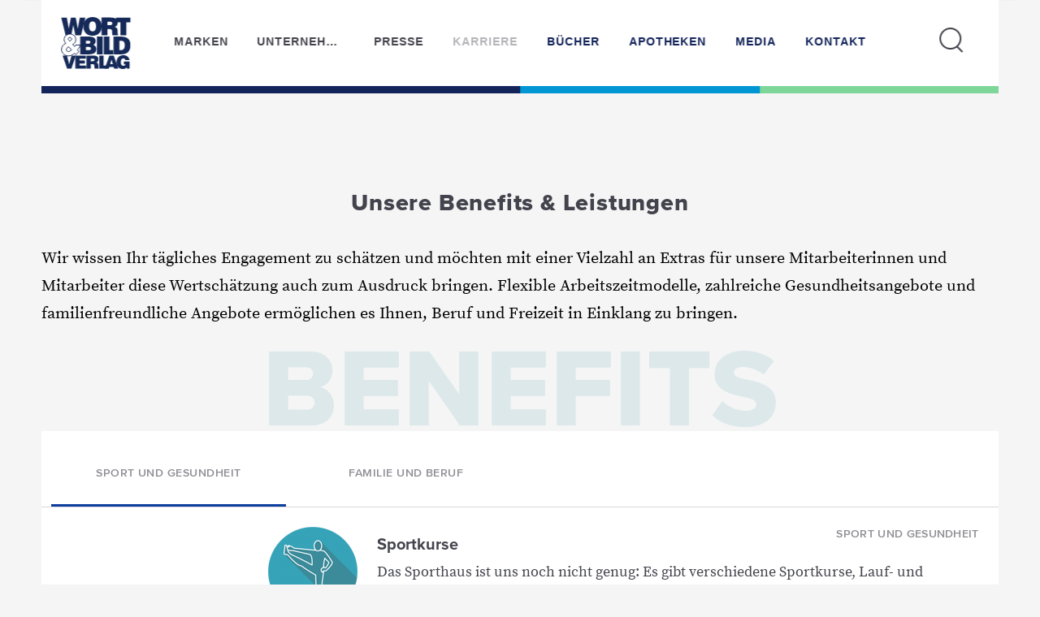

--- FILE ---
content_type: text/html; charset=UTF-8
request_url: https://www.wortundbildverlag.de/unsere-leistungen
body_size: 46544
content:
<!DOCTYPE html>
<html lang="de" dir="ltr" prefix="og: https://ogp.me/ns#">
  <head>
    <meta charset="utf-8" />
<noscript><style>form.antibot * :not(.antibot-message) { display: none !important; }</style>
</noscript><meta name="robots" content="index, follow" />
<link rel="canonical" href="https://www.wortundbildverlag.de/unsere-leistungen" />
<meta property="og:site_name" content="Wort und Bild Verlag" />
<meta property="og:type" content="webpage" />
<meta property="og:url" content="https://www.wortundbildverlag.de/unsere-leistungen" />
<meta property="og:description" content="Wir wissen Ihr tägliches Engagement zu schätzen und möchten mit einer Vielzahl an Extras für unsere Mitarbeiterinnen und Mitarbeiter diese Wertschätzung auch zum Ausdruck bringen. Flexible Arbeitszeitmodelle, zahlreiche Gesundheitsangebote und familienfreundliche Angebote ermöglichen es Ihnen, Beruf und Freizeit in Einklang zu bringen." />
<meta name="Generator" content="Drupal 10 (https://www.drupal.org)" />
<meta name="MobileOptimized" content="width" />
<meta name="HandheldFriendly" content="true" />
<meta name="viewport" content="width=device-width, initial-scale=1.0" />
<script>window.dataLayer = window.dataLayer || []; window.dataLayer.push({"portalname":"wortundbildverlag","chapter1":"Karriere","chapter2":"Unsere Leistungen"});</script>
<script type="application/ld+json">{"@context":"http://schema.org","@type":"Article","description":"","headline":"Sportkurse...","datePublished":"2019-02-19","dateModified":"2023-01-10","mainEntityOfPage":"https://www.wortundbildverlag.de/unsere-leistungen","image":{"@type":"ImageObject","url":"https://www.wortundbildverlag.de/sites/wortundbildverlag.de/files/article/2019-03/2_Bewegte-Pause%281%29%281%29.png"},"author":{"@type":"Organization","name":"Wort &amp; Bild Verlag","url":"https://www.wortundbildverlag.de","logo":{"@type":"ImageObject","url":"https://www.wortundbildverlag.de/themes/custom/verlagtheme/img/logo.png","height":40,"width":54}},"publisher":{"@type":"Organization","name":"Wort &amp; Bild Verlag","url":"https://www.wortundbildverlag.de","logo":{"@type":"ImageObject","url":"https://www.wortundbildverlag.de/themes/custom/verlagtheme/img/logo.png","height":40,"width":54}}}</script>
<link rel="icon" href="/sites/wortundbildverlag.de/files/Favicon_Aeskulap_32%202_0.png" type="image/png" />
<script src="/sites/wortundbildverlag.de/files/google_tag/wortundbildverlag/google_tag.script.js?t91e71" defer></script>

    <title>Unsere Leistungen | Wort &amp; Bild Verlag</title>
    <link rel="stylesheet" media="all" href="/sites/wortundbildverlag.de/files/css/css_DsgVdsi4jW17IzqEk5GCBvlKkpg7_D6uNCqaOIykASA.css?delta=0&amp;language=de&amp;theme=verlagtheme&amp;include=eJxti0sOwyAMRC9Ew5GQHaaEyAmtDUno6fuT2i66eXqjmaGZjiCFItTT14c6aWGGOkat0IDjUgwxnLM8ovmEFUriWOjWPZPBzdcG7aHlQONYNOay-o_9tJXY_BPOulUs7_cGFUp1wgKfpDDJyWqXvCa3ZezmXxyWEpvA7Y3_Te_ZglEX" />
<link rel="stylesheet" media="all" href="/sites/wortundbildverlag.de/files/css/css__VPDXrajgcLiKmdRGNd6sj6XcW_h8X087qjd-6o2wu0.css?delta=1&amp;language=de&amp;theme=verlagtheme&amp;include=eJxti0sOwyAMRC9Ew5GQHaaEyAmtDUno6fuT2i66eXqjmaGZjiCFItTT14c6aWGGOkat0IDjUgwxnLM8ovmEFUriWOjWPZPBzdcG7aHlQONYNOay-o_9tJXY_BPOulUs7_cGFUp1wgKfpDDJyWqXvCa3ZezmXxyWEpvA7Y3_Te_ZglEX" />

    
  </head>
  <body class="petrol user-not-logged-in path-node page-node-type-inhaltsseite">
        <a href="#main-content" class="visually-hidden focusable">
      Direkt zum Inhalt
    </a>
    <noscript><iframe src="https://www.googletagmanager.com/ns.html?id=GTM-PDG9MBH" height="0" width="0" style="display:none;visibility:hidden"></iframe></noscript>
      <div class="dialog-off-canvas-main-canvas" data-off-canvas-main-canvas>
    
<span id="check-breakpoint"></span>

<div class="navigation_desktop hasNoLoginBtn">
    <nav>
        <div class="nav-wrapper">
            <a href="/"><img class="logo" src="/themes/custom/verlagtheme/img/logo.svg" /></a>
                            
              <ul region="navigation" class="links">
                      <li class="printLink expanded dropdown" data-id="aae6dafe-d3b4-47cb-9c70-b92bec841071">
        <span subid="printWrapper" leveltwo="8">Marken</span>
              </li>
                  <li class="TestClass expanded dropdown" data-id="7231c733-f14c-4ea8-a535-2c138fcca9ed">
        <span subid="TestClass">Unternehmen</span>
              </li>
                  <li class="expanded dropdown" data-id="09048069-73d1-4e72-b6e3-69c170fbca8e">
        <span>Presse</span>
              </li>
                  <li class="TestClass expanded dropdown active" data-id="9788c815-19cb-4746-bd6b-e689dba1735b">
        <span subid="TestClass">Karriere</span>
              </li>
                  <li class="expanded dropdown" data-id="3e7188a8-465f-49a6-bf80-b3881e3ded23">
        <a href="/buecher" data-drupal-link-system-path="node/1413">Bücher</a>
              </li>
                  <li class="expanded dropdown" data-id="b8054454-8067-426b-bfb9-395e6df9fa39">
        <a href="https://www.wub-service.de" target="_blank">Apotheken</a>
              </li>
                  <li class="expanded dropdown" data-id="40415f55-9bfe-472e-bf74-384ff9991a42">
        <a href="https://www.wub-media.de/" target="_blank">Media</a>
              </li>
                  <li class="expanded dropdown" data-id="00bf4f00-dcf4-48fd-89b1-720cedc5d706">
        <a href="/kontakt" data-drupal-link-system-path="node/204">Kontakt</a>
              </li>
        </ul>
  


  



            <ul class="actions">
                <li class="search-icon"><i class="icon icon-close"></i><i class="icon icon-search1"></i></li>
                            </ul>
        </div>
    </nav>

    
        <div class="menuBG hidden"></div>

      <div class="region region-navigation-below">
      <section id="block-verlagtheme-submenublock" class="block block-crusoe-menu block-submenu-block clearfix">
  
    

          <div id="printWrapper" class="wrapper navBox row no-gutters id-aae6dafe-d3b4-47cb-9c70-b92bec841071 hasrightcol-1">
        <div class="left col-6">

            <ul class="menuList">
                <li class="head"><h3>Marken</h3></li>
                                <li><a class="au active" href="/apotheken-umschau" data-name="au" data-brand-color="au" target="_self">Apotheken Umschau</a></li>
                                <li><a class="dr" href="/diabetes-ratgeber" data-name="dr" data-brand-color="dr" target="_self">Diabetes Ratgeber</a></li>
                                <li><a class="sr" href="/senioren-ratgeber" data-name="sr" data-brand-color="sr" target="_self">Senioren Ratgeber</a></li>
                                <li><a class="bf" href="/apotheken-umschau-eltern" data-name="bf" data-brand-color="bf" target="_self">ELTERN</a></li>
                                <li><a class="mz" href="/medizini" data-name="mz" data-brand-color="mz" target="_self">medizini</a></li>
                                <li><a class="hp" href="/hausarzt-patientenmagazin" data-name="hp" data-brand-color="hp" target="_self">HausArzt-PatientenMagazin</a></li>
                                <li><a class="ar" href="/aerztlicher-ratgeber-fuer-werdende-und-junge-eltern" data-name="ar" data-brand-color="ar" target="_self">Ärztlicher Ratgeber</a></li>
                                <li><a class="podcast1" href="/gesundheit-hoeren-unsere-podcasts" data-name="podcast1" data-brand-color="podcast1" target="_self">gesundheit-hoeren.de</a></li>
                                <li><a class="pta2" href="/pta-woman" data-name="pta2" data-brand-color="pta2" target="_self">PTA Woman</a></li>
                            </ul>

        </div>

                    <div class="right col-6" id="au">
                                    <img class="rImg active pos-right" src="https://hvs.wortundbildverlag.de/cover/current/2d-hand/small/au.png" data-name="au">
                                    <img class="rImg  pos-right" src="https://hvs.wortundbildverlag.de/cover/current/2d-hand/small/dr.png" data-name="dr">
                                    <img class="rImg  pos-right" src="https://hvs.wortundbildverlag.de/cover/current/2d-hand/small/sr.png" data-name="sr">
                                    <img class="rImg  pos-right" src="https://hvs.wortundbildverlag.de/cover/current/2d-hand/small/bf.png" data-name="bf">
                                    <img class="rImg  pos-right" src="https://hvs.wortundbildverlag.de/cover/current/2d-hand/small/mz.png" data-name="mz">
                                    <img class="rImg  pos-center" src="https://hvs.wortundbildverlag.de/cover/current/3d/small/hm.png" data-name="hp">
                                    <img class="rImg  pos-center" src="https://hvs.wortundbildverlag.de/cover/current/3d/small/ar.png" data-name="ar">
                                    <img class="rImg  pos-right" src="https://www.wortundbildverlag.de/sites/wortundbildverlag.de/files/2025-10/podcast_nav_1025.png" data-name="podcast1">
                                    <img class="rImg  pos-right" src="https://www.wortundbildverlag.de/sites/wortundbildverlag.de/files/2024-06/PTAW_24_05-2-1.png" data-name="pta2">
                            </div>
            </div>
    <div id="TestClass" class="wrapper navBox row no-gutters id-7231c733-f14c-4ea8-a535-2c138fcca9ed hasrightcol-0">
        <div class="left col-6">

            <ul class="menuList">
                <li class="head"><h3>Unternehmen</h3></li>
                                <li><a class=" active" href="/wofuer-wir-stehen" data-name="" data-brand-color="" target="_self">Wofür wir stehen</a></li>
                                <li><a class="" href="/geschaeftsfuehrung" data-name="" data-brand-color="" target="_self">Geschäftsführung</a></li>
                                <li><a class="" href="/geschaeftsleitung" data-name="" data-brand-color="" target="_self">Geschäftsleitung</a></li>
                                <li><a class="wubBlue" href="/unternehmen-redaktion" data-name="wubBlue" data-brand-color="wubBlue" target="_self">Redaktion</a></li>
                                <li><a class="wubBlue" href="/verlagsgruppe" data-name="wubBlue" data-brand-color="wubBlue" target="_self">Verlagsgruppe</a></li>
                                <li><a class="" href="/historie" data-name="" data-brand-color="" target="_self">Historie</a></li>
                                <li><a class="" href="/gruender" data-name="" data-brand-color="" target="_self">Gründer</a></li>
                                <li><a class="" href="https://www.wortundbildverlag.de/news/ausgezeichnet-kress-pro-ehrt-dr-dennis-ballwieser" data-name="" data-brand-color="" target="_self">Auszeichnungen</a></li>
                            </ul>

        </div>

            </div>
    <div id="TestClass" class="wrapper navBox row no-gutters id-a72344cb-f4e6-45e5-9c72-12fd20600f1d hasrightcol-0">
        <div class="left col-6">

            <ul class="menuList">
                <li class="head"><h3>Veranstaltungen</h3></li>
                                <li><a class="darkRed" href="/news/im-dialog-muenchen-am-19022020" data-name="darkRed" data-brand-color="darkRed" target="_self">Im Dialog</a></li>
                                <li><a class="darkRed active" href="/news/baierbrunner-buergerforum" data-name="darkRed" data-brand-color="darkRed" target="_self">Baierbrunner Bürgerforum</a></li>
                                <li><a class="darkRed" href="/news/die-vergiftungsgefahr-bei-kindern-steigt-aber-die-richtige-reaktion-kann-lebensrettend-sein" data-name="darkRed" data-brand-color="darkRed" target="_self">Eine Gemeinde lebt gesünder</a></li>
                                <li><a class="darkRed" href="/international-health-forum" data-name="darkRed" data-brand-color="darkRed" target="_self">International Health Forum</a></li>
                                <li><a class="darkRed" href="/stiftung-rufzeichen-gesundheit" data-name="darkRed" data-brand-color="darkRed" target="_self">Stiftung RUFZEICHEN GESUNDHEIT!</a></li>
                                <li><a class="darkRed" href="/apowalk" data-name="darkRed" data-brand-color="darkRed" target="_self">#Apowalk</a></li>
                                <li><a class="darkRed" href="/baierbrunner-sommerlauf" data-name="darkRed" data-brand-color="darkRed" target="_self">Baierbrunner Sommerlauf</a></li>
                                <li><a class="darkRed" href="/ansprechpartner-veranstaltungen" data-name="darkRed" data-brand-color="darkRed" target="_self">Ansprechpartner</a></li>
                            </ul>

        </div>

            </div>
    <div id="" class="wrapper navBox row no-gutters id-09048069-73d1-4e72-b6e3-69c170fbca8e hasrightcol-0">
        <div class="left col-6">

            <ul class="menuList">
                <li class="head"><h3>Presse</h3></li>
                                <li><a class="violet active" href="https://www.wortundbildverlag.de/news-uebersicht" data-name="violet" data-brand-color="violet" target="_self">News</a></li>
                                <li><a class="violet" href="https://embed.presseportal.de/52139" data-name="violet" data-brand-color="violet" target="_blank">Verlagsmeldungen</a></li>
                                <li><a class="violet" href="https://embed.presseportal.de/52678" data-name="violet" data-brand-color="violet" target="_blank">Gesundheitsmeldungen</a></li>
                                <li><a class="violet" href="/zahlen-fakten" data-name="violet" data-brand-color="violet" target="_self">Zahlen &amp; Fakten</a></li>
                                <li><a class="violet" href="/presse-kontakt" data-name="violet" data-brand-color="violet" target="_self">Kontakt</a></li>
                                <li><a class="violet" href="/downloads" data-name="violet" data-brand-color="violet" target="_self">Downloads</a></li>
                            </ul>

        </div>

            </div>
    <div id="TestClass" class="wrapper navBox row no-gutters id-9788c815-19cb-4746-bd6b-e689dba1735b hasrightcol-0">
        <div class="left col-6">

            <ul class="menuList">
                <li class="head"><h3>Karriere</h3></li>
                                <li><a class="petrol active" href="https://karriere.wortundbildverlag.de/jobs/" data-name="petrol" data-brand-color="petrol" target="_self">Aktuelle Stellenangebote</a></li>
                                <li><a class="petrol" href="/arbeiten-bei-wort-und-bild" data-name="petrol" data-brand-color="petrol" target="_self">Arbeiten bei Wort &amp; Bild</a></li>
                                <li><a class="petrol" href="/ausbildung" data-name="petrol" data-brand-color="petrol" target="_self">Ausbildung</a></li>
                                <li><a class="petrol" href="/praktikum-im-studium" data-name="petrol" data-brand-color="petrol" target="_self">Praktikum im Studium</a></li>
                                <li><a class="petrol" href="/bewerbung" data-name="petrol" data-brand-color="petrol" target="_self">Initiativbewerbung</a></li>
                                <li><a class="petrol" href="/unsere-leistungen" data-name="petrol" data-brand-color="petrol" target="_self">Unsere Benefits &amp; Leistungen</a></li>
                                <li><a class="petrol" href="/karriere-kontakt" data-name="petrol" data-brand-color="petrol" target="_self">Kontakt</a></li>
                            </ul>

        </div>

            </div>

  </section>

<div class="views-exposed-form block block-views block-views-exposed-filter-blocksearch-page-1 clearfix navBox" data-drupal-selector="views-exposed-form-search-page-1" id="searchWrapper">
  <div class="formelement search">
                <form region="navigation_below" action="/suche" method="get" id="views-exposed-form-search-page-1" accept-charset="UTF-8">
  <div class="form--inline form-inline clearfix">
    <div class="inputGroup">


    



<div class="js-form-item form-item js-form-type-textfield form-item-sq js-form-item-sq col-12">
  <div class="formelement">
    <div class="inputGroup">

          

        <input data-drupal-selector="edit-sq" type="text" id="edit-sq" name="sq" value="" size="30" maxlength="128" class="form-text" />

          <label for="edit-sq" class="option">Was suchen Sie?</label>
      
                    
                  <div class="bar"></div>
        

      </div>
  </div>
  </div>




<div class="bar"></div></div> <i class="icon icon-search"></i>

    

<div data-drupal-selector="edit-actions" class="form-actions js-form-wrapper form-wrapper col-md-12" id="edit-actions--2"><input data-drupal-selector="edit-submit-search" type="submit" id="edit-submit-search" value="Apply" class="button js-form-submit form-submit" />
</div>

</div>

</form>

        </div>

                                                  </div>
  </div>


    
</div>

<div class="navigation_mobile">
  <div class="menuBG hidden"></div>
    <nav>
        <div id="mStart" class="header">
            <a href="/"><img class="logo" src="/themes/custom/verlagtheme/img/logo.svg" /></a>

            <div class="right">

              
              
              
              
            <span class="menuToggle">
            <i class="icon icon-close"></i>
            <i class="icon icon-nav_mobile"></i>
            </span>
            </div>
        </div>

                  
    
                                            
            <div class="subMenu" data-sub="marken">
        <div class="header">
            <i class="icon icon-arrowl"></i>
            <span>Marken</span>
            <i></i>
        </div>
        <ul region="mobile_navigation_subs" class="links">
                                <li class="expanded dropdown">
                <a href="/apotheken-umschau" data-drupal-link-system-path="node/8">Apotheken Umschau</a>
                            </li>
                                <li class="expanded dropdown">
                <a href="/diabetes-ratgeber" data-drupal-link-system-path="node/200">Diabetes Ratgeber</a>
                            </li>
                                <li class="expanded dropdown">
                <a href="/senioren-ratgeber" data-drupal-link-system-path="node/56">Senioren Ratgeber</a>
                            </li>
                                <li class="expanded dropdown">
                <a href="/apotheken-umschau-eltern" data-drupal-link-system-path="node/2708">ELTERN</a>
                            </li>
                                <li class="expanded dropdown">
                <a href="/medizini" data-drupal-link-system-path="node/202">medizini</a>
                            </li>
                                <li class="expanded dropdown">
                <a href="/hausarzt-patientenmagazin" imageposition="center" data-drupal-link-system-path="node/678">HausArzt-PatientenMagazin</a>
                            </li>
                                <li class="expanded dropdown">
                <a href="/aerztlicher-ratgeber-fuer-werdende-und-junge-eltern" imageposition="center" data-drupal-link-system-path="node/701">Ärztlicher Ratgeber</a>
                            </li>
                                <li class="expanded dropdown">
                <a href="/pta-woman" data-drupal-link-system-path="node/2790">PTA Woman</a>
                            </li>
                                <li class="expanded dropdown">
                <a href="/gesundheit-hoeren-unsere-podcasts" data-drupal-link-system-path="node/1966">gesundheit-hoeren.de</a>
                            </li>
                </ul>
        </div>
      
                                                    
            <div class="subMenu" data-sub="unternehmen">
        <div class="header">
            <i class="icon icon-arrowl"></i>
            <span>Unternehmen</span>
            <i></i>
        </div>
        <ul region="mobile_navigation_subs" class="links">
                                <li class="expanded dropdown">
                <a href="/wofuer-wir-stehen" data-drupal-link-system-path="node/636">Wofür wir stehen</a>
                            </li>
                                <li class="expanded dropdown">
                <a href="/geschaeftsfuehrung" data-drupal-link-system-path="node/642">Geschäftsführung</a>
                            </li>
                                <li class="expanded dropdown">
                <a href="/geschaeftsleitung" data-drupal-link-system-path="node/648">Geschäftsleitung</a>
                            </li>
                                <li class="expanded dropdown">
                <a href="/unternehmen-redaktion" data-drupal-link-system-path="node/1232">Redaktion</a>
                            </li>
                                <li class="expanded dropdown">
                <a href="/verlagsgruppe" target="_self" data-drupal-link-system-path="node/1703">Verlagsgruppe</a>
                            </li>
                                <li class="expanded dropdown">
                <a href="/historie" data-drupal-link-system-path="node/660">Historie</a>
                            </li>
                                <li class="expanded dropdown">
                <a href="/gruender" data-drupal-link-system-path="node/720">Gründer</a>
                            </li>
                                <li class="expanded dropdown">
                <a href="https://www.wortundbildverlag.de/news/ausgezeichnet-kress-pro-ehrt-dr-dennis-ballwieser">Auszeichnungen</a>
                            </li>
                </ul>
        </div>
      
                                                    
            <div class="subMenu" data-sub="presse">
        <div class="header">
            <i class="icon icon-arrowl"></i>
            <span>Presse</span>
            <i></i>
        </div>
        <ul region="mobile_navigation_subs" class="links">
                                <li class="expanded dropdown">
                <a href="https://www.wortundbildverlag.de/news-uebersicht">News</a>
                            </li>
                                <li class="expanded dropdown">
                <a href="https://embed.presseportal.de/52139" target="_blank">Verlagsmeldungen</a>
                            </li>
                                <li class="expanded dropdown">
                <a href="https://embed.presseportal.de/52678" target="_blank">Gesundheitsmeldungen</a>
                            </li>
                                <li class="expanded dropdown">
                <a href="/zahlen-fakten" data-drupal-link-system-path="node/734">Zahlen &amp; Fakten</a>
                            </li>
                                <li class="expanded dropdown">
                <a href="/presse-kontakt" data-drupal-link-system-path="node/905">Kontakt</a>
                            </li>
                                <li class="expanded dropdown">
                <a href="/downloads" data-drupal-link-system-path="node/760">Downloads</a>
                            </li>
                </ul>
        </div>
      
                                                    
            <div class="subMenu" data-sub="karriere">
        <div class="header">
            <i class="icon icon-arrowl"></i>
            <span>Karriere</span>
            <i></i>
        </div>
        <ul region="mobile_navigation_subs" class="links">
                                <li class="expanded dropdown">
                <a href="https://karriere.wortundbildverlag.de/jobs/">Aktuelle Stellenangebote</a>
                            </li>
                                <li class="expanded dropdown">
                <a href="/arbeiten-bei-wort-und-bild" data-drupal-link-system-path="node/938">Arbeiten bei Wort &amp; Bild</a>
                            </li>
                                <li class="expanded dropdown">
                <a href="/ausbildung" data-drupal-link-system-path="node/828">Ausbildung</a>
                            </li>
                                <li class="expanded dropdown">
                <a href="/praktikum-im-studium" data-drupal-link-system-path="node/826">Praktikum im Studium</a>
                            </li>
                                <li class="expanded dropdown">
                <a href="/bewerbung" data-drupal-link-system-path="node/830">Initiativbewerbung</a>
                            </li>
                                <li class="expanded dropdown active">
                <a href="/unsere-leistungen" data-drupal-link-system-path="node/834" class="is-active" aria-current="page">Unsere Benefits &amp; Leistungen</a>
                            </li>
                                <li class="expanded dropdown">
                <a href="/karriere-kontakt" data-drupal-link-system-path="node/832">Kontakt</a>
                            </li>
                </ul>
        </div>
      
                                                                                                          

                                                                            
  


    </nav>

    <div id="mMenu">
        <div id="mSearch">
            <form action="/suche" method="get" accept-charset="UTF-8">
                <input type="text" id="mSearchInput" name="sq" required placeholder="Was suchen Sie?" />
                <button type="submit"> <i class="icon icon-search-m"></i> </button>
            </form>
        </div>

          <div class="region region-mobile-navigation">
              
              <ul region="mobile_navigation" class="links">
                      <li class="printLink title-marken hasSub">
              <span subid="printWrapper" leveltwo="8">Marken</span>
      </li>
                  <li class="TestClass title-unternehmen hasSub">
              <span subid="TestClass">Unternehmen</span>
      </li>
                  <li class="title-presse hasSub">
              <span>Presse</span>
      </li>
                  <li class="TestClass title-karriere hasSub">
              <span subid="TestClass">Karriere</span>
      </li>
                  <li class="title-bücher">
              <a href="/buecher" data-drupal-link-system-path="node/1413">Bücher</a>
      </li>
                  <li class="title-apotheken">
              <a href="https://www.wub-service.de" target="_blank">Apotheken</a>
      </li>
                  <li class="title-media">
              <a href="https://www.wub-media.de/" target="_blank">Media</a>
      </li>
                  <li class="title-kontakt">
              <a href="/kontakt" data-drupal-link-system-path="node/204">Kontakt</a>
      </li>
        </ul>
  


  

  </div>


        <div class="footer">



            <div class="social">
                <span>Partner der Apotheken</span>
                <a href="https://www.facebook.com/wortundbildverlag/"><i class="icon icon-fb"></i></a>
                <a href="https://www.youtube.com/channel/UCtPPIJ3gPnq3-9ANVWBXD1w"><i class="icon icon-youtube1"></i></a>
            </div>

              <div class="region region-mobile-navigation-footer">
                              
  <h3 class="visually-hidden block-title">Footer Col1</h3>
    

  <div class="footer-links">
    
        <ul region="mobile_navigation_footer" class="menu nav">
                      <li class="expanded dropdown">

                  <a href="/impressum" title="Impressum" data-drupal-link-system-path="node/10">Impressum</a>
        
              </li>
                  <li class="expanded dropdown">

                  <a href="/datenschutz" title="Datenschutz" data-drupal-link-system-path="node/12">Datenschutz</a>
        
              </li>
        </ul>
  


  </div>


  </div>

        </div>

    </div>
</div>





<div class="layout-container">

            <header role="banner">
              <div class="region region-header">
      <div data-drupal-messages-fallback class="hidden"></div>

  </div>

        </header>
    
    

    <main role="main">
        <section class="container-fluid">
            <a id="main-content" tabindex="-1"></a>


                            <div class="layout-content">
                      <div class="region region-content">
      <section id="block-verlagtheme-content" class="block block-system block-system-main-block clearfix">
  
    

      <article class="toppadding inhaltsseite full clearfix">

  
    

  
  <div class="content">
    


                <div class="field field--name-field-content field--type-entity-reference field--label-hidden field--items">
          
                              <div class="field--item first">





     
<div  class="contentText textField responsiveText centerFont full-width">
  

  
          <h2 class="slide-block animate ">Unsere Benefits &amp; Leistungen</h2>
      
  
  


                                        <div class="field field--name-body field--type-text-with-summary field--label-hidden field--item first"><p><span style="color: rgb(0,0,0);"><span class="inline-comment-marker" data-ref="e72551d4-e903-4fdf-b4cc-b573a1113e41">Wir wissen Ihr tägliches Engagement zu schätzen und möchten mit einer Vielzahl an Extras für unsere Mitarbeiterinnen und Mitarbeiter diese Wertschätzung auch zum Ausdruck bringen</span>. Flexible Arbeitszeitmodelle, zahlreiche Gesundheitsangebote und <span class="inline-comment-marker" data-ref="3f3b1a16-a13b-4646-87a8-8f11944f3821">familienfreundliche</span> Angebote<span class="inline-comment-marker" data-ref="97c29a28-809e-4fd1-b399-2a6c234cf51b"> ermöglichen</span> es Ihnen, Beruf und Freizeit in Einklang zu bringen.</span></p>
</div>
                        
  <div class="">
    
  </div>
  
    <button class="rounded arrow"><i class="icon icon-arrowD"></i></button>
  
</div>
</div>
                        
                              <div class="field--item last"><div  class="modul-spezialinhalt teaser clearfix teaser-container">

																		

	<div class="inner-wrapper">
		<div class="underFont">Benefits</div>

			


                <div class="field field--name-field-spezialinhalt field--type-block-field field--label-hidden field--items">
          
                              <div class="field--item first"><section class="views-element-container block block-views block-views-blocknews-block-4 clearfix" id="block-views-block-news-block-4">
  
    

      

    

<div class="col-md-12"><div class="news-block view view-news view-id-news view-display-id-block_4 js-view-dom-id-ba45e21b4e8323c187090d3c98f75c52b4a7d3959bcba046bc3c0403b2cd1f7b">
    
        
              <div class="filter-bar form-group">
          <form class="views-exposed-form bef-exposed-form" data-bef-auto-submit-full-form="" data-bef-auto-submit="" data-bef-auto-submit-delay="500" data-drupal-selector="views-exposed-form-news-block-4" action="/unsere-leistungen" method="get" id="views-exposed-form-news-block-4" accept-charset="UTF-8">
  <div class="form--inline form-inline clearfix">
    




    



    




<fieldset data-drupal-selector="edit-field-news-kategorie-target-id" id="edit-field-news-kategorie-target-id--wrapper" class="fieldgroup form-composite required js-form-item form-item js-form-wrapper form-wrapper col-12" required="required" aria-required="true">
      <legend>
    <span class="fieldset-legend js-form-required form-required"></span>
  </legend>
  <div class="fieldset-wrapper ">
            <div id="edit-field-news-kategorie-target-id"><div class="form-radios">
                  




<div class="active js-form-item form-item js-form-type-radio form-item-field-news-kategorie-target-id js-form-item-field-news-kategorie-target-id">

          

        <input data-drupal-selector="edit-field-news-kategorie-target-id-43" type="radio" id="edit-field-news-kategorie-target-id-43" name="field_news_kategorie_target_id" value="43" checked="checked" class="form-radio" />

          <label for="edit-field-news-kategorie-target-id-43" class="option">Sport und Gesundheit</label>
      
                    
        

  </div>





                    




<div class="js-form-item form-item js-form-type-radio form-item-field-news-kategorie-target-id js-form-item-field-news-kategorie-target-id">

          

        <input data-drupal-selector="edit-field-news-kategorie-target-id-44" type="radio" id="edit-field-news-kategorie-target-id-44" name="field_news_kategorie_target_id" value="44" class="form-radio" />

          <label for="edit-field-news-kategorie-target-id-44" class="option">Familie und Beruf</label>
      
                    
        

  </div>





      </div>
</div>

          </div>
</fieldset>




    

<div data-drupal-selector="edit-actions" class="form-actions js-form-wrapper form-wrapper col-md-12" id="edit-actions"><input data-bef-auto-submit-click="" class="js-hide button js-form-submit form-submit" data-drupal-selector="edit-submit-news" type="submit" id="edit-submit-news" value="Apply" />
</div>

</div>

</form>

      </div>
        
          <div class="view-content">
                              <div class="teaser row views-row">
    <figure class="col-md-4">
                                                                                                                

        
          <img class="showorig" src="/sites/wortundbildverlag.de/files/styles/news_teaser_full/public/article/2019-03/2_Bewegte-Pause%281%29%281%29.png?itok=4fS9DYR2" width="110" height="110" alt="Bewegte Pause Icon" loading="lazy" />




            </figure>

    <div class="teaser-text col-md-8">
        <div class="teaser-meta">
                            <span class="categorie">Sport und Gesundheit</span>
                                            </div>

        
        
            <h3>Sportkurse</h3>

                <p class="teaser-copy">

                
                                    Das Sporthaus ist uns noch nicht genug: Es gibt verschiedene Sportkurse, Lauf- und Nordic-Walking-Treffs und vieles mehr. <br />

                
                
            </p>
            </div>


</div>
    
                        <div class="teaser row views-row">
    <figure class="col-md-4">
                                                                                                                

        
          <img class="showorig" src="/sites/wortundbildverlag.de/files/styles/news_teaser_full/public/article/2019-03/4_Fahrradleasing.png?itok=v0UE29su" width="110" height="110" alt="Leistungen Fahrrad Leasing" loading="lazy" />




            </figure>

    <div class="teaser-text col-md-8">
        <div class="teaser-meta">
                            <span class="categorie">Sport und Gesundheit</span>
                                            </div>

        
        
            <h3>Fahrrad-Leasing</h3>

                <p class="teaser-copy">

                
                                    Leasen Sie sich ein klassisches Fahrrad oder ein E-Bike, und sparen Sie dabei auch noch Steuer- und Sozialversicherungsbeiträge. <br />

                
                
            </p>
            </div>


</div>
    
                        <div class="teaser row views-row">
    <figure class="col-md-4">
                                                                                                                

        
          <img class="showorig" src="/sites/wortundbildverlag.de/files/styles/news_teaser_full/public/article/2019-03/3_praevention.png?itok=W-lbTFWx" width="110" height="110" alt="Leistungen Prävention" loading="lazy" />




            </figure>

    <div class="teaser-text col-md-8">
        <div class="teaser-meta">
                            <span class="categorie">Sport und Gesundheit</span>
                                            </div>

        
        
            <h3>Prävention</h3>

                <p class="teaser-copy">

                
                                    Durch die Teilnahme an Präventionsprogrammen beugen Sie gesundheitlichen Problemen frühzeitig vor. Nutzen Sie unsere jährlichen Seh- und Hörtests sowie die Grippeimpfungen. <br />

                
                
            </p>
            </div>


</div>
    
                        <div class="teaser row views-row">
    <figure class="col-md-4">
                                                                                                                

        
          <img class="showorig" src="/sites/wortundbildverlag.de/files/styles/news_teaser_full/public/article/2019-03/5_casino.png?itok=IitOwKiI" width="110" height="110" alt="Leistungen Casino" loading="lazy" />




            </figure>

    <div class="teaser-text col-md-8">
        <div class="teaser-meta">
                            <span class="categorie">Sport und Gesundheit</span>
                                            </div>

        
        
            <h3>Casino und Obstkörbe</h3>

                <p class="teaser-copy">

                
                                    Gesundheit beginnt mit einer ausgewogenen Ernährung. Besuchen Sie unser betriebseigenes Mitarbeiter-Casino, und schlemmen Sie sich durch die vielfältige und gesunde Speisekarte. Vitamine dürfen nicht zu kurz kommen! Daher gibt es zudem jede Woche frisches Obst. <br />

                
                
            </p>
            </div>


</div>
    
                        <div class="teaser row views-row">
    <figure class="col-md-4">
                                                                                                                

        
          <img class="showorig" src="/sites/wortundbildverlag.de/files/styles/news_teaser_full/public/article/2019-03/6_altersversorgung.png?itok=zB-fEPu5" width="110" height="110" alt="Leistungen Altersvorsorge" loading="lazy" />




            </figure>

    <div class="teaser-text col-md-8">
        <div class="teaser-meta">
                            <span class="categorie">Sport und Gesundheit</span>
                                            </div>

        
        
            <h3>Altersversorgung</h3>

                <p class="teaser-copy">

                
                                    Damit Ihr verdienter Ruhestand abgesichert ist, unterstützen wir Sie durch unsere betriebliche Altersvorsorge. <br />

                
                
            </p>
            </div>


</div>
    
                        <div class="teaser row views-row">
    <figure class="col-md-4">
                                                                                                                

        
          <img class="showorig" src="/sites/wortundbildverlag.de/files/styles/news_teaser_full/public/article/2019-03/7_ersthelfer.png?itok=2nd3OBXI" width="110" height="110" alt="Leistungen Ersthelfer" loading="lazy" />




            </figure>

    <div class="teaser-text col-md-8">
        <div class="teaser-meta">
                            <span class="categorie">Sport und Gesundheit</span>
                                            </div>

        
        
            <h3>Ersthelfer- und Brandschutzschulungen</h3>

                <p class="teaser-copy">

                
                                    Nicht nur die im Verlag tätigen Mediziner sollen auf den Notfall vorbereitet sein: Ergreifen Sie die Chance und werden Sie Ersthelfer und Brandschutzhelfer! <br />

                
                
            </p>
            </div>


</div>
    
    
      </div>
    
                    </div>
</div>

  </section>

</div>
                        
      
      </div>
    



	</div>

</div></div>
                        
      
      </div>
    
  </div>

</article>

  </section>


  </div>

                </div>                     </section>

    </main>

        <footer role="contentinfo">

            <div class="container-fluid">

                <div class="row">
                    <div class="col-lg-2 col-md-3">
                          <div class="region region-footer-first">
                  
  <h3 class="block-title">Rechtliches</h3>
    

  <div class="footer-links">
    
        <ul region="footer_first" class="menu nav">
                      <li class="expanded dropdown">

                  <a href="/impressum" title="Impressum" data-drupal-link-system-path="node/10">Impressum</a>
        
              </li>
                  <li class="expanded dropdown">

                  <a href="/datenschutz" title="Datenschutz" data-drupal-link-system-path="node/12">Datenschutz</a>
        
              </li>
        </ul>
  


  </div>


  </div>

                    </div>
                    <div class="col-lg-2 col-md-3">
                          <div class="region region-footer-second">
      <nav role="navigation" aria-labelledby="block-verlagtheme-footercol2-menu" id="block-verlagtheme-footercol2">
      
  <h3 id="block-verlagtheme-footercol2-menu" class="block-title">Unternehmen</h3>
  

        
        <ul region="footer_second" class="menu nav">
                      <li class="expanded dropdown">

                  <a href="/kontakt" title="Kontakt" data-drupal-link-system-path="node/204">Kontakt</a>
        
              </li>
                  <li class="expanded dropdown">

                  <a href="https://isartal-health-media.com/" target="_blank" title="Isartal Health Media">Isartal Health Media</a>
        
              </li>
                  <li class="expanded dropdown">

                  <a href="https://www.isartal-ventures.de/" target="_blank" title="Isartal Ventures">Isartal Ventures</a>
        
              </li>
        </ul>
  


  </nav>


  </div>

                    </div>
                    <div class="col-lg-2 col-md-3">
                        
                    </div>
                    <div class="col-md-3 col-lg-4 offset-lg-2 right">
                          <div class="region region-footer-fourth">
      <section id="block-socialicons" class="block block-block-content block-block-contenta46e730c-44a0-4241-a475-7f781a258560 clearfix">
  
    

      


                                        <div class="field field--name-body field--type-text-with-summary field--label-hidden field--item first">                        <a href="https://www.facebook.com/wortundbildverlag" target="_blank"><i class="icon icon-fb"></i></a>
                        <a href="https://www.instagram.com/wortundbild_verlag/" target="_blank"><i class="icon icon-instagram"></i></a>
                        <a href="https://www.youtube.com/channel/UCtPPIJ3gPnq3-9ANVWBXD1w/videos" target="_blank"><i class="icon icon-youtube"></i></a>
                        <a href="https://www.xing.com/pages/wort-bildverlag" target="_blank"><i class="icon icon-xing3"></i></a>
                        <a href="https://www.linkedin.com/company/wort-&-bild-verlag/?originalSubdomain=de" target="_blank"><i class="icon icon-linkedin2"></i></a></div>
                        
  </section>

<section id="block-kununuicons" class="block block-block-content block-block-content6af93dc6-b569-4caa-9d3b-ae83187b9792 clearfix">
  
    

      


                                        <div class="field field--name-body field--type-text-with-summary field--label-hidden field--item first">                      <div class="row logo_footer">
                        <div class="col-12">
                          <a href="https://www.kununu.com/de/wort-bild-verlag" target="_blank"><img class="logo" src="/themes/custom/verlagtheme/img/top_company.png" /></a>
                          <a href="https://www.kununu.com/de/wort-bild-verlag" target="_blank"><img class="logo" src="/themes/custom/verlagtheme/img/open_company.png" /></a>
                        </div>
                      </div>
                        
  </section>


  </div>

                    </div>
                </div>
                <div class="row">
                    <div class="col-md-6">
                          <div class="region region-footer-left">
      <section id="block-verlagtheme-cwortbildverlag2017" class="block block-block-content block-block-content80131d1e-c315-4adf-a3e5-53537dfbc585 clearfix">
  
    

      


                                        <div class="field field--name-body field--type-text-with-summary field--label-hidden field--item first"><p>© Wort &amp; Bild Verlag 2026</p></div>
                        
  </section>


  </div>

                    </div>
                    <div class="col-md-6 right">
                          <div class="region region-footer-right">
      <section id="block-verlagtheme-partnerderapotheken" class="block block-block-content block-block-content8732f490-608a-44fc-9842-4e84401c7994 clearfix">
  
    

      
  </section>


  </div>

                    </div>
                </div>
            </div>
        </footer>

</div>
  </div>

    
    <script type="application/json" data-drupal-selector="drupal-settings-json">{"path":{"baseUrl":"\/","pathPrefix":"","currentPath":"node\/834","currentPathIsAdmin":false,"isFront":false,"currentLanguage":"de"},"pluralDelimiter":"\u0003","suppressDeprecationErrors":true,"ajaxPageState":{"libraries":"eJx1jUsOwjAMRC8UmiNFNh3SIKepYqcfTg-lC5AoG8t-Y72hO61BCvWonj57Z0MtzKiOYYYasE5F0YdbktepnpqVoI1zsn8vESMqiWOhx-Y5lW4vcLqpIXsmhZtRhaINyPBRCpNc9FrTZHoa2SZpjG5OWNS_56H8Brn0TeCWxqfaH344n4PVZ14","theme":"verlagtheme","theme_token":null},"ajaxTrustedUrl":{"\/unsere-leistungen":true,"\/suche":true},"ajaxLoader":{"markup":"\u003Cdiv class=\u0022ajax-throbber sk-flow\u0022\u003E\n              \u003Cdiv class=\u0022sk-flow-dot\u0022\u003E\u003C\/div\u003E\n              \u003Cdiv class=\u0022sk-flow-dot\u0022\u003E\u003C\/div\u003E\n              \u003Cdiv class=\u0022sk-flow-dot\u0022\u003E\u003C\/div\u003E\n            \u003C\/div\u003E","hideAjaxMessage":false,"alwaysFullscreen":false,"throbberPosition":"body"},"views":{"ajax_path":"\/views\/ajax","ajaxViews":{"views_dom_id:ba45e21b4e8323c187090d3c98f75c52b4a7d3959bcba046bc3c0403b2cd1f7b":{"view_name":"news","view_display_id":"block_4","view_args":"834","view_path":"\/node\/834","view_base_path":null,"view_dom_id":"ba45e21b4e8323c187090d3c98f75c52b4a7d3959bcba046bc3c0403b2cd1f7b","pager_element":0}}},"user":{"uid":0,"permissionsHash":"6e3df0efb13ecffbb231ded818d8f6d8d513d9b2ab478266087db39abe6710f7"}}</script>
<script src="/sites/wortundbildverlag.de/files/js/js_kofuaAc7yjSqveNzluvKV2KS6NXUn0Bf5Q_EqTWTPvs.js?scope=footer&amp;delta=0&amp;language=de&amp;theme=verlagtheme&amp;include=eJx1jUEOwkAMAz-0NE9aJdS0i1JSJVlaeD1QDpy4WB5rJPOV96rGI5z414ec3UTgRZAJr9hXC4z10vSNQdzTanRZWv5TJtzgrEWUnw-SZsPnoNwbtqAjv8PWJWcsoElNWE9x9rZmvACBhjzI"></script>

  </body>
</html>


--- FILE ---
content_type: text/css
request_url: https://www.wortundbildverlag.de/sites/wortundbildverlag.de/files/css/css__VPDXrajgcLiKmdRGNd6sj6XcW_h8X087qjd-6o2wu0.css?delta=1&language=de&theme=verlagtheme&include=eJxti0sOwyAMRC9Ew5GQHaaEyAmtDUno6fuT2i66eXqjmaGZjiCFItTT14c6aWGGOkat0IDjUgwxnLM8ovmEFUriWOjWPZPBzdcG7aHlQONYNOay-o_9tJXY_BPOulUs7_cGFUp1wgKfpDDJyWqXvCa3ZezmXxyWEpvA7Y3_Te_ZglEX
body_size: 75641
content:
/* @license GPL-2.0-or-later https://www.drupal.org/licensing/faq */

.simple-status-messages{top:150px;}.toolbar-horizontal .simple-status-messages{top:220px;}
.modul-cta-box a.more,.block-crusoe-autrich-switcher .crusoe-autrich-switcher-block .links a,.modul-ansprechpartner.stellenanzeige .right .jetzt-bewerben a.btn,.inhaltsseite .field--type-entity-reference .field--item .modul-vorschau-box.teaser .submodul-vorschau-box-eintrag .contentText.btnClass .more.btnstyle,body.gru .modul-cta-box a.more,body.cs .modul-cta-box a.more,body.avo .modul-cta-box a.more,body.agp .modul-cta-box a.more,.heroSlider .news-slider .content .inner .hero-teaser a.more,.pricing .card.double .base-package a.more,body .related.card-deck .card.full .contentText .button,body .quickBuy .button{position:relative;overflow:hidden;cursor:pointer;padding:1rem 1.5rem;text-transform:uppercase;letter-spacing:1px;line-height:1.2;text-align:center;border:none;font-family:"proxima nova",sans-serif;font-style:normal;font-weight:600;font-size:14px;color:white;border-radius:0;}@media (min-width:768px){.modul-cta-box a.more,.block-crusoe-autrich-switcher .crusoe-autrich-switcher-block .links a,.modul-ansprechpartner.stellenanzeige .right .jetzt-bewerben a.btn,.inhaltsseite .field--type-entity-reference .field--item .modul-vorschau-box.teaser .submodul-vorschau-box-eintrag .contentText.btnClass .more.btnstyle,body.gru .modul-cta-box a.more,body.cs .modul-cta-box a.more,body.avo .modul-cta-box a.more,body.agp .modul-cta-box a.more,.heroSlider .news-slider .content .inner .hero-teaser a.more,.pricing .card.double .base-package a.more,body .related.card-deck .card.full .contentText .button,body .quickBuy .button{display:inline-block;}}.modul-cta-box a.more span,.block-crusoe-autrich-switcher .crusoe-autrich-switcher-block .links a span,.modul-ansprechpartner.stellenanzeige .right .jetzt-bewerben a.btn span,.inhaltsseite .field--type-entity-reference .field--item .modul-vorschau-box.teaser .submodul-vorschau-box-eintrag .contentText.btnClass .more.btnstyle span,body.gru .modul-cta-box a.more span,body.cs .modul-cta-box a.more span,body.avo .modul-cta-box a.more span,body.agp .modul-cta-box a.more span,.heroSlider .news-slider .content .inner .hero-teaser a.more span,.pricing .card.double .base-package a.more span,body .related.card-deck .card.full .contentText .button span,body .quickBuy .button span{transition:all 0.2s;display:block;}.modul-cta-box a.more::after,.block-crusoe-autrich-switcher .crusoe-autrich-switcher-block .links a::after,.modul-ansprechpartner.stellenanzeige .right .jetzt-bewerben a.btn::after,.inhaltsseite .field--type-entity-reference .field--item .modul-vorschau-box.teaser .submodul-vorschau-box-eintrag .contentText.btnClass .more.btnstyle::after,body.gru .modul-cta-box a.more::after,body.cs .modul-cta-box a.more::after,body.avo .modul-cta-box a.more::after,body.agp .modul-cta-box a.more::after,.heroSlider .news-slider .content .inner .hero-teaser a.more::after,.pricing .card.double .base-package a.more::after,body .related.card-deck .card.full .contentText .button::after,body .quickBuy .button::after{content:"";font-family:"icomoon";display:inline-block;height:100%;width:50%;top:0;right:-1px;position:absolute;background-color:rgba(0,0,0,0.4);transform:translateX(100%);transition:all 0.2s;font-style:normal;font-weight:normal;speak:none;font-variant:normal;text-transform:none;text-decoration:inherit;font-size:1.5rem;line-height:2;}.modul-cta-box a.more:hover:after,.block-crusoe-autrich-switcher .crusoe-autrich-switcher-block .links a:hover:after,.modul-ansprechpartner.stellenanzeige .right .jetzt-bewerben a.btn:hover:after,.inhaltsseite .field--type-entity-reference .field--item .modul-vorschau-box.teaser .submodul-vorschau-box-eintrag .contentText.btnClass .more.btnstyle:hover:after,.heroSlider .news-slider .content .inner .hero-teaser a.more:hover:after,.pricing .card.double .base-package a.more:hover:after,body .related.card-deck .card.full .contentText .button:hover:after,body .quickBuy .button:hover:after{transform:translateX(0%);}.modul-cta-box a.more:hover span,.block-crusoe-autrich-switcher .crusoe-autrich-switcher-block .links a:hover span,.modul-ansprechpartner.stellenanzeige .right .jetzt-bewerben a.btn:hover span,.inhaltsseite .field--type-entity-reference .field--item .modul-vorschau-box.teaser .submodul-vorschau-box-eintrag .contentText.btnClass .more.btnstyle:hover span,.heroSlider .news-slider .content .inner .hero-teaser a.more:hover span,.pricing .card.double .base-package a.more:hover span,body .related.card-deck .card.full .contentText .button:hover span,body .quickBuy .button:hover span{transform:translateX(-60%);}.modul-cta-box a.more:focus,.block-crusoe-autrich-switcher .crusoe-autrich-switcher-block .links a:focus,.modul-ansprechpartner.stellenanzeige .right .jetzt-bewerben a.btn:focus,.inhaltsseite .field--type-entity-reference .field--item .modul-vorschau-box.teaser .submodul-vorschau-box-eintrag .contentText.btnClass .more.btnstyle:focus,body.gru .modul-cta-box a.more:focus,body.cs .modul-cta-box a.more:focus,body.avo .modul-cta-box a.more:focus,body.agp .modul-cta-box a.more:focus,.heroSlider .news-slider .content .inner .hero-teaser a.more:focus,.pricing .card.double .base-package a.more:focus,body .related.card-deck .card.full .contentText .button:focus,body .quickBuy .button:focus{outline:none;}form.contact{background:white;max-width:800px;margin:0 auto;}form.contact .form-actions{padding:0;}@media (min-width:991px){body.pta2 .modul-akkordeon,body.dkp .modul-akkordeon,body.podcast3 .modul-akkordeon,body.podcast2 .modul-akkordeon,body.podcast1 .modul-akkordeon,body.vitalPlus .modul-akkordeon,body.gesund2 .modul-akkordeon,body.gesund1 .modul-akkordeon,body.pink .modul-akkordeon,body.mintgreen .modul-akkordeon,body.yellow .modul-akkordeon,body.blue .modul-akkordeon,body.red .modul-akkordeon,body.petrol .modul-akkordeon,body.violet .modul-akkordeon,body.darkRed .modul-akkordeon,body.his .modul-akkordeon,body.wubBlue .modul-akkordeon,body.page-node-type-stellenanzeige .modul-akkordeon,body.news .modul-akkordeon,body.cs .modul-akkordeon,body.agp .modul-akkordeon,body.avo .modul-akkordeon,body.aka .modul-akkordeon,body.pta .modul-akkordeon,body.digirat .modul-akkordeon,body.ar .modul-akkordeon,body.hp .modul-akkordeon,body.mz .modul-akkordeon,body.sr .modul-akkordeon,body.bf .modul-akkordeon,body.dr .modul-akkordeon,body.au .modul-akkordeon,.modul-karte,body .modul-mediathek,body .layout-container main .persons h2,article.modul-tabelle,article.modul-externe-html-pdf,.modul-ansprechpartner.stellenanzeige,.inhaltsseite .field--type-entity-reference .field--item .modul-vorschau-box.teaser,.contentbox,body .pricing,body .zweispaltig-50-50-,body .related,body .textField,body .modul-spezialinhalt{margin-top:8rem;}}@media (max-width:991px){body.pta2 .modul-akkordeon,body.dkp .modul-akkordeon,body.podcast3 .modul-akkordeon,body.podcast2 .modul-akkordeon,body.podcast1 .modul-akkordeon,body.vitalPlus .modul-akkordeon,body.gesund2 .modul-akkordeon,body.gesund1 .modul-akkordeon,body.pink .modul-akkordeon,body.mintgreen .modul-akkordeon,body.yellow .modul-akkordeon,body.blue .modul-akkordeon,body.red .modul-akkordeon,body.petrol .modul-akkordeon,body.violet .modul-akkordeon,body.darkRed .modul-akkordeon,body.his .modul-akkordeon,body.wubBlue .modul-akkordeon,body.page-node-type-stellenanzeige .modul-akkordeon,body.news .modul-akkordeon,body.cs .modul-akkordeon,body.agp .modul-akkordeon,body.avo .modul-akkordeon,body.aka .modul-akkordeon,body.pta .modul-akkordeon,body.digirat .modul-akkordeon,body.ar .modul-akkordeon,body.hp .modul-akkordeon,body.mz .modul-akkordeon,body.sr .modul-akkordeon,body.bf .modul-akkordeon,body.dr .modul-akkordeon,body.au .modul-akkordeon,.modul-karte,body .modul-mediathek,body .layout-container main .persons h2,article.modul-tabelle,article.modul-externe-html-pdf,.modul-ansprechpartner.stellenanzeige,.inhaltsseite .field--type-entity-reference .field--item .modul-vorschau-box.teaser,.contentbox,body .pricing,body .zweispaltig-50-50-,body .related,body .textField,body .modul-spezialinhalt{margin-top:6rem;}}@media (max-width:767px){body.pta2 .modul-akkordeon,body.dkp .modul-akkordeon,body.podcast3 .modul-akkordeon,body.podcast2 .modul-akkordeon,body.podcast1 .modul-akkordeon,body.vitalPlus .modul-akkordeon,body.gesund2 .modul-akkordeon,body.gesund1 .modul-akkordeon,body.pink .modul-akkordeon,body.mintgreen .modul-akkordeon,body.yellow .modul-akkordeon,body.blue .modul-akkordeon,body.red .modul-akkordeon,body.petrol .modul-akkordeon,body.violet .modul-akkordeon,body.darkRed .modul-akkordeon,body.his .modul-akkordeon,body.wubBlue .modul-akkordeon,body.page-node-type-stellenanzeige .modul-akkordeon,body.news .modul-akkordeon,body.cs .modul-akkordeon,body.agp .modul-akkordeon,body.avo .modul-akkordeon,body.aka .modul-akkordeon,body.pta .modul-akkordeon,body.digirat .modul-akkordeon,body.ar .modul-akkordeon,body.hp .modul-akkordeon,body.mz .modul-akkordeon,body.sr .modul-akkordeon,body.bf .modul-akkordeon,body.dr .modul-akkordeon,body.au .modul-akkordeon,.modul-karte,body .modul-mediathek,body .layout-container main .persons h2,article.modul-tabelle,article.modul-externe-html-pdf,.modul-ansprechpartner.stellenanzeige,.inhaltsseite .field--type-entity-reference .field--item .modul-vorschau-box.teaser,.contentbox,body .pricing,body .zweispaltig-50-50-,body .related,body .textField,body .modul-spezialinhalt{margin-top:3.5rem;}}@media (max-width:575px){body.pta2 .modul-akkordeon,body.dkp .modul-akkordeon,body.podcast3 .modul-akkordeon,body.podcast2 .modul-akkordeon,body.podcast1 .modul-akkordeon,body.vitalPlus .modul-akkordeon,body.gesund2 .modul-akkordeon,body.gesund1 .modul-akkordeon,body.pink .modul-akkordeon,body.mintgreen .modul-akkordeon,body.yellow .modul-akkordeon,body.blue .modul-akkordeon,body.red .modul-akkordeon,body.petrol .modul-akkordeon,body.violet .modul-akkordeon,body.darkRed .modul-akkordeon,body.his .modul-akkordeon,body.wubBlue .modul-akkordeon,body.page-node-type-stellenanzeige .modul-akkordeon,body.news .modul-akkordeon,body.cs .modul-akkordeon,body.agp .modul-akkordeon,body.avo .modul-akkordeon,body.aka .modul-akkordeon,body.pta .modul-akkordeon,body.digirat .modul-akkordeon,body.ar .modul-akkordeon,body.hp .modul-akkordeon,body.mz .modul-akkordeon,body.sr .modul-akkordeon,body.bf .modul-akkordeon,body.dr .modul-akkordeon,body.au .modul-akkordeon,body .zweispaltig-50-50- .contentText.white-background,body .modul-spezialinhalt{margin-right:-16px;margin-left:-16px;}}body{overflow-y:scroll;overflow-x:hidden;padding-top:64px;background-color:#F5F5F5;}body .quickBuy{background:#ffffff;-webkit-box-shadow:0px 2px 3px 0px rgba(0,0,0,0.24);-moz-box-shadow:0px 2px 3px 0px rgba(0,0,0,0.24);box-shadow:0px 2px 3px 0px rgba(0,0,0,0.24);position:fixed;top:0px;left:50%;z-index:1500;width:100%;transform:translateX(-50%);display:block;font-family:"proxima-nova",sans-serif;font-style:normal;font-weight:600;transition:transform 0.2s;max-width:92vw;}body .quickBuy .nav-wrapper{padding:2rem 1.5rem;position:relative;width:100%;}@media (max-width:1199.98px){body .quickBuy{max-width:calc(100% - 80px);}}@media (max-width:991.98px){body .quickBuy{max-width:100%;}}@media screen and (min-width:1676px){body .quickBuy{max-width:1552px;}}body .quickBuy.hidden{transform:translate(-50%,-104%);transition:transform 0.2s;}body .quickBuy.sticky{width:100%;max-width:100%;}body .quickBuy.sticky .nav-wrapper{max-width:1552px;margin:0 auto;padding-left:0;padding-right:0;width:92vw;}@media (max-width:767.98px){body .quickBuy.sticky .nav-wrapper{width:100%;}}@media (max-width:1199.98px){body .quickBuy.sticky .nav-wrapper{width:calc(100% - 80px);}}@media (max-width:991.98px){body .quickBuy.sticky .nav-wrapper{width:calc(100% - 48px);}}body .quickBuy .logo{height:2.5rem;width:auto;}body .quickBuy .links{position:absolute;left:50%;transform:translateX(-50%);white-space:nowrap;top:0;bottom:0;}body .quickBuy .links li{display:inline-block;padding:0 1rem;height:100%;text-transform:uppercase;transition:color 0.1s;font-size:14px;line-height:7.4;color:#43434D;letter-spacing:0.06rem;cursor:pointer;}@media (max-width:1199.98px){body .quickBuy .links li{padding:0 0.5rem;}}body .quickBuy .links li.active a{color:rgba(67,67,77,0.4);}body .quickBuy .links li:hover{color:rgba(67,67,77,0.4);}body .quickBuy .links li a{cursor:pointer;color:inherit;}body .quickBuy .actions{white-space:nowrap;padding:0;margin:0;float:right;}body .quickBuy .actions li{display:inline-block;vertical-align:middle;cursor:pointer;}body .quickBuy .actions li.search-icon{width:2.5rem;height:2.5rem;margin-right:1rem;position:relative;overflow:hidden;}@media (max-width:991.98px){body .quickBuy .actions li.search-icon{margin-right:0;}}body .quickBuy .actions li.search-icon.active i{transform:translateY(0);}body .quickBuy .actions li.search-icon i{font-size:2.5rem;line-height:1;display:block;transform:translateY(-100%);transition:all 0.2s;}body .quickBuy .actions li.login button{cursor:pointer;margin:0;padding:0 1.5rem;height:40px;font-size:14px;letter-spacing:2px;text-transform:uppercase;color:#43434D;background-color:transparent;border-radius:0;outline:0;border:2px solid #43434D;}@media (max-width:991.98px){body .quickBuy .actions li.login button{display:none;}}body .quickBuy{z-index:1499 !important;visibility:hidden;transition:none !important;}body .quickBuy .nav-wrapper{display:flex;justify-content:space-between;align-items:center;padding-top:0 !important;padding-bottom:0 !important;}body .quickBuy .nav-wrapper .title{overflow-y:hidden;display:flex;align-items:center;height:104px;}body .quickBuy .nav-wrapper .title img{width:80px;margin-right:1rem;margin-left:2px;height:auto;box-shadow:0 8px 8px rgba(0,0,0,0.3);}body .quickBuy .btn-container{display:flex;flex-direction:row;align-items:flex-start;}body .quickBuy .button{font-size:12px;flex-grow:1;display:inline-block;color:white !important;}body .quickBuy .button.moreInfo{margin-right:1rem;background-color:transparent;color:rgba(67,67,77,0.8) !important;position:relative;}body .quickBuy .button.moreInfo:before{content:"";display:block;border:2px solid rgba(67,67,77,0.8);position:absolute;top:0;right:0;bottom:0;left:0;}body .quickBuy.sticky{visibility:visible;}body .digital-scroll-wrapper [class*=section-] p img{display:inline-block;margin-right:1rem;}body .features .features-head{position:relative;margin-bottom:1.5rem;}body .features .feature-item{display:flex;flex:0 0 100%;max-width:100%;position:relative;width:100%;min-height:1px;padding-right:16px;padding-left:16px;flex-direction:column;margin-bottom:1rem;}body .features .feature-item .feature-img{width:120px;flex-grow:0;flex-shrink:0;margin-bottom:1rem;align-self:center;}body .features .feature-item .feature-text h4{margin-bottom:0.75rem;font-size:1.25rem;}body .features .feature-item .feature-text p{font-family:"proxima-nova",sans-serif;font-style:normal;font-weight:400;font-feature-settings:"ss06";font-size:1.125rem;font-size:calc(1rem + 0.125 * ((100vw - 32.5rem) / 64.5));line-height:1.5;margin-bottom:0;color:rgba(67,67,77,0.8);}body .features .feature-item:last-child{margin-bottom:0;}body .features.colcount-3 .feature-item{flex:0 0 100%;max-width:100%;}body .card-deck .card.no-shadow{box-shadow:none;}body .card-deck .card.hidden{background-color:transparent !important;}body .card-deck .card.single{margin:0 auto;}body .card-deck .card a{color:#43434D;}body .card-deck .card a.more,body .card-deck .card a.btnstyle{color:white;}body .card-deck .card .contentText{padding:1rem;position:relative;flex:1 1 auto;}body .card-deck .card .contentText .price{font-family:"proxima nova",sans-serif;font-style:normal;font-weight:600;color:rgba(67,67,77,0.8);font-size:1rem;position:absolute;text-align:right;right:2.5rem;top:2.5rem;line-height:2;letter-spacing:0.02rem;}body .card-deck .card .contentText h3{font-family:"proxima nova",sans-serif;font-style:normal;font-weight:600;font-size:calc(20px + 4 * ((100vw - 520px) / 1032));margin-bottom:0.5rem;margin-top:2rem;}@media screen and (min-width:1552px){body .card-deck .card .contentText h3{font-size:24px;}}@media screen and (max-width:520px){body .card-deck .card .contentText h3{font-size:20px;}}body .card-deck .card .contentText em{display:block;font-family:"Georgia";font-style:italic;font-weight:300;font-size:calc(16px + 4 * ((100vw - 520px) / 1032));line-height:1.4;}@media screen and (min-width:1552px){body .card-deck .card .contentText em{font-size:20px;}}@media screen and (max-width:520px){body .card-deck .card .contentText em{font-size:16px;}}@media (min-width:576px){body .card-deck .card .contentText{padding:1.5rem;}}@media (min-width:1552px){body .card-deck .card .contentText{padding:2.5rem;}}body .card-deck .card .card-img{background-image:linear-gradient(-180deg,rgba(255,255,255,0.05) 88%,rgba(0,0,0,0.05) 100%);text-align:center;padding:5rem 2rem;height:380px;position:relative;overflow:hidden;display:flex;align-items:center;justify-content:center;}body .card-deck .card .card-img:hover img{transform:scale(1.05);}body .card-deck .card .card-img img{-webkit-filter:drop-shadow(0px 5px 5px rgba(0,0,0,0.24));filter:drop-shadow(0px 5px 5px rgba(0,0,0,0.24));-ms-filter:"progid:DXImageTransform.Microsoft.Dropshadow(OffX='${x}', OffY='${y}', Color='${hex}')";filter:"progid:DXImageTransform.Microsoft.Dropshadow(OffX='${x}', OffY='${y}', Color='${hex}')";transition:transform 0.3s;transform-origin:center;z-index:1;width:auto;max-width:600px;height:auto;}body .media-section.hidden,body .device.hidden{display:block;}body.path-suche{padding-top:104px;}body.toolbar-fixed.front{padding-top:calc(104px + 79px) !important;}body h1{font-family:"proxima nova",sans-serif;font-style:normal;font-weight:800;font-size:calc(24px + 30 * ((100vw - 520px) / 1032));letter-spacing:0.05rem;}body h1.sub{margin-bottom:0.75rem;}body h2.sub{margin-bottom:0.75rem;}body #page-header.noMargin{margin-bottom:-3.5rem;}@media (min-width:767px) and (max-width:991px){body #page-header.noMargin .content .left{padding-top:3rem;}}@media (min-width:576px){body #page-header.noMargin{margin-bottom:-7.5rem;}}@media (min-width:1552px){body #page-header.noMargin{margin-bottom:-10rem;}}body #page-header .content .text h1{margin-bottom:0;letter-spacing:0.05rem;line-height:1.2;}body #page-header .content .text .socials{margin:10px 0;}body #page-header .content .text .socials i{color:#43434D;font-size:1.9rem;margin-right:0.45rem;}body #page-header .content .text .socials i.icon-twitter:before,body #page-header .content .text .socials i.icon-x:before,body #page-header .content .text .socials i.icon-tiktok:before{display:block;background-color:#43434d;border-radius:50%;font-size:19px;width:31px;height:31px;transform:translate(0,-14%);padding-top:6px;color:white;}body .page-wrapper{padding:2.5rem 1rem;margin-top:2.5rem;}body .region-mobile-navigation{flex-grow:1;margin-bottom:1rem;}@media (max-width:767px){body .modul-kennzahl-box .square{margin:0 auto;margin-top:3.5rem;}}body .rounded.arrow{z-index:2;position:absolute;left:50%;transform:translateX(-50%);display:none;}body.article h2{margin-bottom:0.75rem;margin-top:0;line-height:1.2;}body.article h2 .teaser-text a{color:#43434D;}body.article .field--name-field-frei-text{width:100%;order:4;}body .kennzahl .field--name-body{overflow-wrap:break-word;}body .modul-spezialinhalt .inner-wrapper{background:none;}body .modul-spezialinhalt .inner-wrapper .block-title{text-align:center;padding:45px 45px 32px;z-index:1;position:relative;background:#f5f5f5;margin:0;}body .modul-spezialinhalt .inner-wrapper .views-element-container{background:white;padding:24px;width:100%;}body .modul-spezialinhalt .inner-wrapper .views-element-container .col-md-12{padding:0;}body .modul-spezialinhalt .inner-wrapper .views-element-container article{padding:0;margin:0;}body .modul-spezialinhalt .inner-wrapper .views-element-container article h2{font-size:20px;margin:0;}body .modul-spezialinhalt .inner-wrapper .views-element-container article h2 a{color:#43434D;}body .modul-spezialinhalt .inner-wrapper .views-element-container article h2 a:hover{color:#0d3d9f;}body .textField{max-width:776px;margin-right:auto;margin-left:auto;}@media (max-width:575px){body .textField.responsiveText{padding-bottom:3.5rem;}}body .textField.centerFont h2{text-align:center;}body .textField p{text-align:left;}body .textField p.text-align-center{font-family:georgia;font-style:italic;text-align:center;}body .textField p.smallFont{font-size:14px;color:rgba(67,67,77,0.8);font-family:"proxima nova",sans-serif;}body .textField h3{font-size:20px;}body .textField h3 em{font-family:Georgia;font-weight:normal;}body .textField .field--name-body ul li{padding-left:25px;text-align:left;position:relative;list-style:none;}body .textField .field--name-body ul li:before{content:"";speak:none;font-style:normal;font-weight:normal;font-variant:normal;text-transform:none;line-height:1;-webkit-font-smoothing:antialiased;font-family:"icomoon";font-size:14px;background:#8d8d9c;border-radius:50%;color:white;padding:3px;position:absolute;left:0;top:6px;}body .textField .field--name-body button.more{width:188px;transition:text-indent 0.2s;margin:0 auto;display:block;margin-top:2.5rem;}body .textField .field--name-body button.more:hover{text-indent:-190px;}body .textField.textBox{max-width:100%;justify-content:center;display:flex;margin-top:9rem;}body .textField.textBox .underFont{transform:translateY(-20px);width:100%;left:0;}@media (max-width:480px){body .textField.textBox .underFont{font-size:50px;}}body .textField.textBox .field--name-body{max-width:400px;box-shadow:0px 4px 4px rgba(0,0,0,0.24),0px 0px 12px rgba(0,0,0,0.12);background:white;padding:3rem;font-family:"proxima nova",sans-serif;font-size:18px;line-height:1.15;z-index:1;margin:0;position:relative;}body .textField.textBox .field--name-body ul li{margin-bottom:15px;padding-left:30px;}body .textField.textBox .field--name-body ul li:before{top:1px;padding:2px;}body .textField.textBox .field--name-body h3{position:relative;justify-content:center;font-weight:700;padding-top:1rem;margin-bottom:2rem;}body .textField.textBox .field--name-body h3:after{content:"";height:2px;background-color:#0060A5;width:80px;position:absolute;bottom:-0.75rem;left:50%;top:auto;transform:translatex(-50%);}@media (max-width:767px){body .textField.textBox{margin-top:7rem;}}body .slick-track .text{top:8em;}body .slick-track .text h2.white{font-weight:600;}body .slick-track .text h2.white p{line-height:1;}body .slick-track .text h2.white p strong{font-size:22px;margin-bottom:-25px;display:block;}body .slick-track .text h2.white p em{font-family:"Georgia";text-rendering:geometricPrecision;letter-spacing:0px;font-style:italic;font-weight:300;font-size:20px;}body .smallFont{font-size:14px;color:rgba(67,67,77,0.8);font-family:"proxima nova",sans-serif;line-height:1.7;}body h3{font-size:20px;}body h3 em{font-family:Georgia;font-weight:normal;}body .contactperson{padding:0;}@media (max-width:767px){body .contactperson{margin-top:50px;}}body .article .row.main .field--name-field-event-liste{order:4;}body .base-package{margin:0 auto;}body .noBook .right{display:none;}body .noBook .img-wrapper img{box-shadow:none !important;}body .noBook .front img{box-shadow:none !important;}body .noBook .front:after{display:none !important;}body .noBook .mag{box-shadow:none !important;}body .noBook .slide.slick-slide:after{display:none !important;}body .noBook .slide.slick-slide img{box-shadow:none !important;}body .noBook.imgShadow .img-wrapper img,body .noBook.imgShadow .front img{box-shadow:10px 10px 30px rgba(0,0,0,0.4) !important;}body.imgShadow .img-wrapper img,body.imgShadow .front img{box-shadow:10px 10px 30px rgba(0,0,0,0.4);}body .slider .singlePage.slide:not(.flipMag):after{display:none;}body.cs .zweispaltig-50-50-.white-background .field--item{padding-top:2.5rem;align-items:center;}body.cs .zweispaltig-50-50-.white-background .field--item:last-of-type{padding-bottom:2.5rem;}body .card-deck .card.full > *{width:50%;text-align:center;}body .avo .related{padding-top:4rem;}body .related.card-deck .card.full{width:100%;display:flex;flex-direction:row;padding:0;}body .related.card-deck .card.full .contentText{justify-content:center;display:flex;flex-direction:column;}body .related.card-deck .card.full .contentText h2{margin-bottom:0.5rem;margin-top:2rem;}body .related.card-deck .card.full .contentText .subline-color{display:block;}body .related.card-deck .card.full .contentText p{flex-grow:unset;font-family:"Georgia";font-weight:300;font-size:calc(16px + 4 * ((100vw - 520px) / 1032));}body .related.card-deck .card.full .contentText .button{align-self:center;color:white;flex-grow:0;margin-top:1.5rem;display:inline-block !important;}body .related.card-deck .card.full .card-img{background-color:#b5d6fe;}body .related.card-deck .card.full .card-img img{box-shadow:none;-webkit-filter:drop-shadow(0px 5px 5px rgba(0,50,120,0.24));filter:drop-shadow(0px 5px 5px rgba(0,50,120,0.24));-ms-filter:"progid:DXImageTransform.Microsoft.Dropshadow(OffX='${x}', OffY='${y}', Color='${hex}')";filter:"progid:DXImageTransform.Microsoft.Dropshadow(OffX='${x}', OffY='${y}', Color='${hex}')";}body .media--slick img{margin:auto;}body .field--name-field-event-liste{margin-top:9rem;max-width:100%;justify-content:center;display:flex;width:100%;order:4;}body .field--name-field-event-liste .events{width:100%;}body .field--name-field-event-liste .events .underFont{transform:translateY(-20px);width:100%;text-align:center;left:0;z-index:0;}@media (max-width:480px){body .field--name-field-event-liste .events .underFont{font-size:50px;}}body .field--name-field-event-liste .events .block-views{position:relative;margin:0 auto;max-width:360px;box-shadow:0px 4px 4px rgba(0,0,0,0.24),0px 0px 12px rgba(0,0,0,0.12);background:white;padding:3rem;font-family:"proxima nova",sans-serif;font-size:18px;line-height:1.15;z-index:1;}body .field--name-field-event-liste .events .block-views .block-title{font-size:20px;position:relative;display:flex;justify-content:center;font-weight:700;padding-top:1rem;margin-bottom:1em;}body .field--name-field-event-liste .events .block-views .block-title:after{content:"";display:inline-block;height:2px;width:80px;position:absolute;bottom:-0.55rem;margin:0 auto;}body .field--name-field-event-liste .events .views-element-container .views-row + .views-row{margin-top:2rem;}body .field--name-field-event-liste .events .views-element-container .views-row .termine .content{max-width:100%;text-align:center;flex:none;margin-bottom:0;}body .field--name-field-event-liste .events .views-element-container .views-row .termine .content article + article{margin-top:2rem;}body .field--name-field-event-liste .events .views-element-container .views-row .termine button.more{width:188px;transition:text-indent 0.2s;margin:0 auto;display:block;margin-top:1rem;}body .field--name-field-event-liste .events .views-element-container .views-row .termine button.more:hover{text-indent:-190px;}body .field--name-field-event-liste .events .views-element-container .views-row .termine time{text-align:left;position:relative;list-style:none;}body .field--name-field-event-liste .events .views-element-container .views-row .termine time:before{content:"";speak:none;font-style:normal;font-weight:normal;font-variant:normal;text-transform:none;line-height:1;-webkit-font-smoothing:antialiased;font-family:"icomoon";font-size:14px;background:#8d8d9c;border-radius:50%;color:white;padding:3px;position:absolute;left:-60px;top:3px;}@media (max-width:767px){body .field--name-field-event-liste{margin-top:7rem;}}body.news .underFont{width:auto;}@media (min-width:991px){body .zweispaltig-50-50-.with_underFont{margin-top:12rem;}}@media (max-width:991px){body .zweispaltig-50-50-.with_underFont{margin-top:10rem;}}@media (max-width:767px){body .zweispaltig-50-50-.with_underFont{margin-top:8.5rem;}}@media (max-width:575px){body .zweispaltig-50-50-.with_underFont{margin-top:6.5rem;}}body .zweispaltig-50-50- .pricing-h2{text-align:center;width:100%;}body .zweispaltig-50-50- .underFont{width:100%;}body .zweispaltig-50-50- .pricing-wrapper-50-50.row{width:100%;position:relative;margin:0 auto;}body .zweispaltig-50-50- .pricing-wrapper-50-50.row .underFont{position:absolute;display:block;width:100%;text-align:center;top:0;left:0;transform:translateY(-60%);}body .zweispaltig-50-50- .pricing-wrapper-50-50 .modul-angebot{height:100%;width:100%;max-width:384px;}body .zweispaltig-50-50- .pricing-wrapper-50-50 .modul-angebot .card-deck{height:100%;}body .zweispaltig-50-50- .below{width:100%;font-size:0.75rem;max-width:47rem;padding:0 1rem;position:relative;margin:0 auto;padding-top:1rem;display:block;line-height:1.3;}body .zweispaltig-50-50- .contentText{text-align:left;margin:0;}@media (min-width:1200px){body .zweispaltig-50-50- .contentText.offset-xl-1{margin-left:8.33333%;}}body .zweispaltig-50-50- .contentText.white-background h2{text-align:left;}@media (max-width:767px){body .zweispaltig-50-50- .contentText .statement{margin-top:2rem;}}body .zweispaltig-50-50- .modul-bild{margin-top:0;}body .zweispaltig-50-50- .modul-video{margin:0 auto;}body .contentbox.smallSquare .contentText .subline{position:relative;}body .contentbox.smallSquare .contentText .subline:after{content:"";display:inline-block;height:2px;width:90px;position:absolute;bottom:-0.75rem;left:0;}body .factBox .factBoxItem .subline{position:relative;}body .factBox .factBoxItem .subline:after{content:"";display:inline-block;height:2px;background-color:#0d3d9f;width:60px;position:absolute;bottom:-0.75rem;left:50%;-webkit-transform:translatex(-50%);-ms-transform:translatex(-50%);-moz-transform:translatex(-50%);-o-transform:translatex(-50%);transform:translatex(-50%);}body .vorschau:before{content:"";position:absolute;top:0;right:12px;bottom:0;left:12px;box-shadow:0px 4px 4px rgba(0,0,0,0.24),0px 0px 12px rgba(0,0,0,0.12);}body .card-deck.columns{display:flex;flex-wrap:wrap;margin-right:-16px;margin-left:-16px;}body.kontakt main > .container-fluid{padding:0;}body .slider .slide.double{display:flex;justify-content:center;}body .slider .slide.double img{left:0;transform:none;}body .field--name-body ul li,body .title ul li{list-style:disc;list-style-position:inside;}body .field--name-body ol,body .title ol{list-style-position:inside;padding-left:0;}body .field--name-body li,body .title li{list-style-position:outside;margin-left:1em;font-size:calc(16px + 6 * ((100vw - 520px) / 1032));}@media screen and (min-width:1553px){body .field--name-body li,body .title li{font-size:21px;}}@media screen and (max-width:520px){body .field--name-body li,body .title li{font-size:18px;}}body.stopScroll{overflow:hidden;}body .pricing-wrapper-50-50 .pricing{margin:0;}body .pricing.expanded-package .card-deck{margin-bottom:0;}body .pricing.expanded-package .card-deck .card{max-width:44rem;}body .pricing.expanded-package .card-deck .card .base-package{width:100%;}body .pricing.expanded-package .card-deck .card .base-package .subline-color{min-height:32px;vertical-align:top;}@media (max-width:767px){body .pricing.expanded-package .card-deck .card .base-package .last{margin-top:2rem;}}body .pricing.expanded-package .card-deck .card .base-package .first,body .pricing.expanded-package .card-deck .card .base-package .last{position:relative;padding-bottom:85px;}body .pricing.expanded-package .card-deck .card .base-package .first .button-wrapper,body .pricing.expanded-package .card-deck .card .base-package .last .button-wrapper{width:100%;position:absolute;left:0;bottom:0;}body .pricing.expanded-package .card-deck .card .base-package .first .button-wrapper .more,body .pricing.expanded-package .card-deck .card .base-package .last .button-wrapper .more{margin-bottom:0;width:100%;max-width:200px;position:relative;text-align:center;}body .pricing.expanded-package .feature-list{margin:0 auto;max-width:44rem;box-shadow:0px 4px 4px rgba(0,0,0,0.24),0px 0px 12px rgba(0,0,0,0.12);padding:2.5rem;}body .pricing.expanded-package .feature-list li.feature-list-head{text-align:center;margin:0;margin-bottom:2rem;font-family:"proxima nova",sans-serif;font-style:normal;font-weight:700;}body .pricing.expanded-package .feature-list .column-count{column-count:2;}body .pricing.expanded-package .feature-list .column-count li{line-height:normal;margin-bottom:1rem;}body .pricing.expanded-package .feature-list .column-count li:before{content:"";font-size:0.8rem;text-align:center;display:inline-block;vertical-align:middle;margin-right:0.5rem;color:white;line-height:1.4;width:1.2rem;height:1.2rem;margin-top:-0.2rem;background-color:grey;border-radius:50%;font-family:"icomoon";-webkit-font-smoothing:antialiased;}@media (max-width:575px){body .pricing.expanded-package .feature-list .column-count{column-count:1;}}body .pricing.expanded-package .small{max-width:45.9rem;}body .contentbox-heading{text-align:center;}i .icon{display:inline-block;text-align:center;font-family:"icomoon";font-style:normal;font-weight:normal;speak:none;font-variant:normal;text-transform:none;text-decoration:inherit;font-size:1.5rem;-webkit-font-smoothing:antialiased;-moz-osx-font-smoothing:grayscale;}.underFont{width:100%;font-family:"proxima nova",sans-serif;font-style:normal;font-weight:800;font-size:calc(70px + 90 * ((100vw - 520px) / 1032));letter-spacing:0.2rem;text-transform:uppercase;opacity:0.1;text-align:center;left:0;z-index:-1;position:absolute;transform:translateY(-50px);line-height:0;}.underFont.outerFreiText{transform:translateY(-20px);}@media screen and (min-width:1552px){.underFont{font-size:160px;}}@media screen and (max-width:520px){.underFont{font-size:65px;}}@media screen and (max-width:575px){.underFont svg{height:90px;width:auto;}}.contentText .underFont{font-family:"proxima nova",sans-serif;font-style:normal;font-weight:800;font-size:calc(70px + 90 * ((100vw - 520px) / 1032));letter-spacing:0.2rem;text-transform:uppercase;opacity:0.1;text-align:center;position:absolute;transform:translateY(-50px);line-height:0;}@media screen and (min-width:1552px){.contentText .underFont{font-size:160px;}}@media screen and (max-width:520px){.contentText .underFont{font-size:65px;}}.contentText.statement{max-width:100%;margin:0;margin-top:8rem;}.contentText.statement .underFont{text-transform:uppercase;z-index:0;text-align:left;line-height:normal;width:100%;position:absolute;transform:none;}.contentText.statement .field--name-body{max-height:100%;}.contentText.statement .field--name-body p{padding-top:4.5rem;}@media (min-width:1199px){.contentText.statement .field--name-body p{padding-top:6rem;}}@media (max-width:767px){.contentText.statement .field--name-body p{transform:translateY(0rem);text-align:center;padding-top:2.5rem;}}@media (max-width:520px){.contentText.statement .field--name-body p{font-size:22px;}}@media (max-width:767px){.contentText.statement .field--name-body{text-align:center;transform:translateY(0rem);}}@media (max-width:767px){.contentText.statement{margin-top:3.5rem;}}@media (min-width:767px){.contentText.statement{max-width:54vw;text-align:center;right:0;transform:translateY(-4rem);width:100%;}}@media (min-width:1199px){.contentText.statement{max-width:850px;}}.slider .slide:not(.flipMag).double:after{content:"";display:block;top:3rem;height:calc(100% - 5rem);width:80px;background-image:linear-gradient(-270deg,transparent 5%,rgba(0,0,0,0.4) 40%,rgba(0,0,0,0.7) 50%,rgba(0,0,0,0.3) 50%,transparent 75%);left:50%;margin-left:-40px;position:absolute;z-index:9;}@media (max-width:767.98px){.slider .slide:not(.flipMag).double:after{width:40px;margin-left:-20px;}}.modul-bild{text-align:center;}.modul-bild .reveal-block{width:100%;}.modul-bild .reveal-block img{width:100%;}.modul-bild .caption{margin-bottom:2rem;}@media (max-width:575px){.modul-bild{margin-top:4rem;}}.socialIcons{color:white;}.navigation_desktop .block-crusoe-menu .hasrightcol-1{padding:0;}.navigation_desktop .block-crusoe-menu .hasrightcol-0{background:transparent;box-shadow:none;}.navigation_desktop .block-crusoe-menu .hasrightcol-0 .left{box-shadow:0px 2px 3px 0px rgba(0,0,0,0.24);margin:0 auto;}@media (min-width:767px) and (max-width:930px){.navigation_desktop.hasNoLoginBtn ul.links li{padding:0px 0.2rem;}.navigation_desktop.hasNoLoginBtn ul.links li a,.navigation_desktop.hasNoLoginBtn ul.links li span{font-size:12px;}.navigation_desktop.hasNoLoginBtn .logo{height:2rem;}.navigation_desktop.hasNoLoginBtn .actions li.search-icon i{font-size:2.2rem;}}.navigation_desktop .wrapper .right .rImg.pos-center{height:auto;width:100%;max-width:230px;}.navigation_desktop .wrapper .right .rImg.pos-center.active{height:auto;width:100%;max-width:230px;left:0;top:0;margin:auto auto;}.masterclasstoken-wrapper{line-height:50px;display:none;}.masterclasstoken-wrapper .mclass-button a{color:#fff;}.masterclasstoken-wrapper .mclass-button.warteliste{background-color:#333333;}.content td .mclass-button{margin-bottom:1px;margin-top:1px;white-space:nowrap;}.content td .mclass-button a{color:#fff;display:block;font-size:14px;}.content td .mclass-button.warteliste{background-color:#333333;}.content td .mclass-button:has(a){padding:0;}.content td .mclass-button:has(a) a{padding:1rem 1.5rem;display:block;font-size:14px;}.webform-submission-masterclasses-2024-form .js-form-type-webform-markup .inputGroup label:not(.option){position:relative !important;font-weight:bold;}.embedded-entity .slickhead{display:flex;justify-content:space-between;}.embedded-entity .slickhead .caption{font-family:"proxima nova",sans-serif;font-size:20px;font-weight:bold;padding:12px 0;visibility:hidden;}.embedded-entity .slickhead .count{font-family:georgia;text-decoration:inherit;font-style:italic;align-self:center;font-size:18px;}.embedded-entity figcaption{display:none;}.embedded-entity .slide__title{font-size:0.875rem;margin-top:0.75rem;text-align:left;font-weight:normal;font-family:"proxima nova",sans-serif;margin-bottom:0;}.toppadding{padding-top:60px;}@media (min-width:768px){.toppadding{padding-top:104px;}}.user-logged-in:not(.page-frontpage) .layout-container article.toppadding{padding:0;}.user-logged-in:not(.path-frontpage) .layout-container article.toppadding{padding-top:104px;}.view-empty{background:white;padding:3%;}.view-empty a{font-weight:bold;}.img-title{font-family:"Georgia";font-style:italic;font-size:20px;max-width:470px;width:100%;line-height:1.5em;color:white;text-align:center;margin:40px auto 0 auto;}.otherarticles{order:4;padding-top:50px;width:100%;}.card.dr .card-img{background-color:rgba(0,125,138,0.5);}.card.au .card-img{background-color:rgba(225,0,13,0.5);}.card.sr .card-img{background-color:rgba(250,182,0,0.5);}.card.bf .card-img{background-color:rgba(0,123,194,0.5);}.card.mz .card-img{background-color:rgba(111,179,105,0.5);}.card.hp .card-img{background-color:rgba(209,34,91,0.5);}.card.ar .card-img{background-color:rgba(145,44,84,0.5);}.block-jquery-countdown-timer{text-align:center;}.align-top{vertical-align:top;}.login.mobil-login button{cursor:pointer;margin:0;padding:0 1rem;height:32px;font-size:14px;letter-spacing:2px;text-transform:uppercase;color:#43434D;background-color:#ffffff !important;border-radius:0;outline:0;border:2px solid #43434D;margin-right:1rem;}@media screen and (max-width:1010px){.login.mobil-login{display:none;}}@font-face{font-family:"Proxima Nova";font-weight:200;font-style:normal;src:url(/themes/custom/wubtheme/font/proximanova/1274139/b7fbb8da-ebd6-44e6-be22-78902c6bf6c6.eot#iefix);src:url(/themes/custom/wubtheme/font/proximanova/1274139/b7fbb8da-ebd6-44e6-be22-78902c6bf6c6.eot#iefix) format("eot"),url(/themes/custom/wubtheme/font/proximanova/1274139/764133da-a9ba-492a-8026-22889acd7f12.woff2) format("woff2"),url(/themes/custom/wubtheme/font/proximanova/1274139/ca6e8a73-ae34-4ea2-9dde-9c09c5858869.woff) format("woff"),url(/themes/custom/wubtheme/font/proximanova/1274139/dd620423-aaef-4268-a707-b2e791831436.ttf) format("truetype");}@font-face{font-family:"Proxima Nova";font-weight:600;font-style:normal;src:url(/themes/custom/wubtheme/font/proximanova/1274157/2e16962e-d63b-4e8e-a35c-dc7ba5faf6f6.eot#iefix);src:url(/themes/custom/wubtheme/font/proximanova/1274157/2e16962e-d63b-4e8e-a35c-dc7ba5faf6f6.eot#iefix) format("eot"),url(/themes/custom/wubtheme/font/proximanova/1274157/672e09ff-117f-47a9-ad39-2af9420ccb79.woff2) format("woff2"),url(/themes/custom/wubtheme/font/proximanova/1274157/db9d12b0-9307-4b1f-88bf-ebb676516c3b.woff) format("woff"),url(/themes/custom/wubtheme/font/proximanova/1274157/79d731fe-d29c-48b7-9312-f503ee13216f.ttf) format("truetype");}@font-face{font-family:"Proxima Nova";font-weight:500;font-style:italic;src:url(/themes/custom/wubtheme/font/proximanova/1274160/f6d14669-82b2-4a56-a888-7b826f84a2de.eot#iefix);src:url(/themes/custom/wubtheme/font/proximanova/1274160/f6d14669-82b2-4a56-a888-7b826f84a2de.eot#iefix) format("eot"),url(/themes/custom/wubtheme/font/proximanova/1274160/28ca8cd9-7100-4533-99e5-e86705e38933.woff2) format("woff2"),url(/themes/custom/wubtheme/font/proximanova/1274160/c6d15810-2b3f-462e-85d8-6ddd263277d5.woff) format("woff"),url(/themes/custom/wubtheme/font/proximanova/1274160/4b986dc9-5c3d-4c60-8a14-f622fc816845.ttf) format("truetype");}@font-face{font-family:"Proxima Nova";font-weight:500;src:url(/themes/custom/wubtheme/font/proximanova/1529351/b918fc25-caba-4cf5-8606-d77742e476f4.eot#iefix);src:url(/themes/custom/wubtheme/font/proximanova/1529351/b918fc25-caba-4cf5-8606-d77742e476f4.eot#iefix) format("eot"),url(/themes/custom/wubtheme/font/proximanova/1529351/e898042a-5eb9-4810-b578-c3993ab58f0f.woff2) format("woff2"),url(/themes/custom/wubtheme/font/proximanova/1529351/cb9d4f02-d326-46b0-a857-930cce057f80.woff) format("woff"),url(/themes/custom/wubtheme/font/proximanova/1529351/75cafc03-22e4-41b0-8bc2-1b9081506ecc.ttf) format("truetype");}@font-face{font-family:"Proxima Nova";src:url(/themes/custom/wubtheme/font/proximanova/1529359/8c7dafc9-d10f-41d0-a036-be19229ef40e.eot#iefix);src:url(/themes/custom/wubtheme/font/proximanova/1529359/8c7dafc9-d10f-41d0-a036-be19229ef40e.eot#iefix) format("eot"),url(/themes/custom/wubtheme/font/proximanova/1529359/ce88a131-85cb-4a39-8dd1-3a4f5817b70c.woff2) format("woff2"),url(/themes/custom/wubtheme/font/proximanova/1529359/3ffc4ea2-8461-4897-a809-dbf92500372c.woff) format("woff"),url(/themes/custom/wubtheme/font/proximanova/1529359/da3b3dc5-47e4-44a6-8bff-4eee158a59c4.ttf) format("truetype");}@font-face{font-family:"Proxima Nova";font-weight:400;font-style:normal;src:url(/themes/custom/wubtheme/font/proximanova/5596743/1b8ffdb7-f27d-4c09-a142-686115340812.eot#iefix);src:url(/themes/custom/wubtheme/font/proximanova/5596743/1b8ffdb7-f27d-4c09-a142-686115340812.eot#iefix) format("eot"),url(/themes/custom/wubtheme/font/proximanova/5596743/28055346-29b2-43f5-9e83-c05111f80d84.woff2) format("woff2"),url(/themes/custom/wubtheme/font/proximanova/5596743/189e912f-fbdf-4ff3-bd53-ed0b5b6ce4c3.woff) format("woff"),url(/themes/custom/wubtheme/font/proximanova/5596743/d03b7963-8dbf-4949-92cc-349a82f425a3.ttf) format("truetype");}@font-face{font-family:"Proxima Nova";font-weight:300;font-style:normal;src:url(/themes/custom/wubtheme/font/proximanova/5596770/eabfd8c5-97fc-40ee-9c7d-1861ea6362e1.eot#iefix);src:url(/themes/custom/wubtheme/font/proximanova/5596770/eabfd8c5-97fc-40ee-9c7d-1861ea6362e1.eot#iefix) format("eot"),url(/themes/custom/wubtheme/font/proximanova/5596770/214226a7-43cf-433c-8b5a-db18543eb372.woff2) format("woff2"),url(/themes/custom/wubtheme/font/proximanova/5596770/9629c217-1be3-4b69-95ed-e3309ff69981.woff) format("woff"),url(/themes/custom/wubtheme/font/proximanova/5596770/719e8cc8-6586-4b4e-9faf-8919bdd5480d.ttf) format("truetype");}@font-face{font-family:"Proxima Nova";font-weight:600;font-style:italic;src:url(/themes/custom/wubtheme/font/proximanova/5596891/1c4f063a-744c-4b70-8306-def98f19ba3c.eot);src:url(/themes/custom/wubtheme/font/proximanova/5596891/1c4f063a-744c-4b70-8306-def98f19ba3c.eot#iefix) format("eot"),url(/themes/custom/wubtheme/font/proximanova/5596891/2de00c35-2d44-4767-a96e-8b43f48499bd.woff2) format("woff2"),url(/themes/custom/wubtheme/font/proximanova/5596891/0ce4115b-6523-43b5-8e15-cb959a2eaa34.woff) format("woff"),url(/themes/custom/wubtheme/font/proximanova/5596891/a8ee7df7-adfb-4225-a794-ea67428b097a.ttf) format("truetype");}@font-face{font-family:"Proxima Nova";font-weight:700;font-style:normal;src:url(/themes/custom/wubtheme/font/proximanova/5596928/9733955e-662e-47d4-948a-596ecc74100d.eot#iefix);src:url(/themes/custom/wubtheme/font/proximanova/5596928/9733955e-662e-47d4-948a-596ecc74100d.eot#iefix) format("eot"),url(/themes/custom/wubtheme/font/proximanova/5596928/1d9a8242-c4a5-4429-a37e-77e80608c4a6.woff2) format("woff2"),url(/themes/custom/wubtheme/font/proximanova/5596928/5610e4ee-ce03-476a-bb5b-eee8ca2efe1c.woff) format("woff"),url(/themes/custom/wubtheme/font/proximanova/5596928/59d06cea-42bb-4f35-a738-2b7927748dcd.ttf) format("truetype");}@font-face{font-family:"Proxima Nova";font-weight:900;font-style:normal;src:url(/themes/custom/wubtheme/font/proximanova/5598088/8444ce8f-c5a2-483b-abf7-b9547b1d8ad5.eot#iefix);src:url(/themes/custom/wubtheme/font/proximanova/5598088/8444ce8f-c5a2-483b-abf7-b9547b1d8ad5.eot#iefix) format("eot"),url(/themes/custom/wubtheme/font/proximanova/5598088/c3b78aca-fe27-4888-aa25-5df52d3227a3.woff2) format("woff2"),url(/themes/custom/wubtheme/font/proximanova/5598088/3785763a-7a94-4860-97a1-5d3f551b3d36.woff) format("woff"),url(/themes/custom/wubtheme/font/proximanova/5598088/2f5844e7-986e-4bb1-8385-c3bbf6c6db68.ttf) format("truetype");}@font-face{font-family:"Proxima Nova";font-weight:800;font-style:normal;src:url(/themes/custom/wubtheme/font/proximanova/proxima800/proxima800.eot#iefix);src:url(/themes/custom/wubtheme/font/proximanova/proxima800/proxima800.eot#iefix) format("eot"),url(/themes/custom/wubtheme/font/proximanova/proxima800/proxima800.woff2) format("woff2"),url(/themes/custom/wubtheme/font/proximanova/proxima800/proxima800.woff) format("woff"),url(/themes/custom/wubtheme/font/proximanova/proxima800/proxima800.ttf) format("truetype");}@font-face{font-family:"SourceSerifPro";src:url(/themes/custom/wubtheme/font/sourceSerifPro/SourceSerifPro-Regular.eot);src:url(/themes/custom/wubtheme/font/sourceSerifPro/SourceSerifPro-Regular.woff2) format("woff2"),url(/themes/custom/wubtheme/font/sourceSerifPro/SourceSerifPro-Regular.woff) format("woff"),url(/themes/custom/wubtheme/font/sourceSerifPro/SourceSerifPro-Regular.ttf) format("truetype"),url(/themes/custom/wubtheme/font/sourceSerifPro/SourceSerifPro-Regular.svg#SourceSerifPro-Regular) format("svg"),url(/themes/custom/wubtheme/font/sourceSerifPro/SourceSerifPro-Regular.eot#iefix) format("embedded-opentype");font-weight:400;font-style:normal;}@font-face{font-family:"SourceSerifPro";src:url(/themes/custom/wubtheme/font/sourceSerifPro/SourceSerifPro-Semibold.eot);src:url(/themes/custom/wubtheme/font/sourceSerifPro/SourceSerifPro-Semibold.woff2) format("woff2"),url(/themes/custom/wubtheme/font/sourceSerifPro/SourceSerifPro-Semibold.woff) format("woff"),url(/themes/custom/wubtheme/font/sourceSerifPro/SourceSerifPro-Semibold.ttf) format("truetype"),url(/themes/custom/wubtheme/font/sourceSerifPro/SourceSerifPro-Semibold.svg#SourceSerifPro-Semibold) format("svg"),url(/themes/custom/wubtheme/font/sourceSerifPro/SourceSerifPro-Semibold.eot#iefix) format("embedded-opentype");font-weight:600;font-style:normal;}@font-face{font-family:"SourceSerifPro";src:url(/themes/custom/wubtheme/font/sourceSerifPro/SourceSerifPro-Bold.eot);src:url(/themes/custom/wubtheme/font/sourceSerifPro/SourceSerifPro-Bold.woff2) format("woff2"),url(/themes/custom/wubtheme/font/sourceSerifPro/SourceSerifPro-Bold.woff) format("woff"),url(/themes/custom/wubtheme/font/sourceSerifPro/SourceSerifPro-Bold.ttf) format("truetype"),url(/themes/custom/wubtheme/font/sourceSerifPro/SourceSerifPro-Bold.svg#SourceSerifPro-Bold) format("svg"),url(/themes/custom/wubtheme/font/sourceSerifPro/SourceSerifPro-Bold.eot#iefix) format("embedded-opentype");font-weight:800;font-style:normal;}@font-face{font-family:"SourceSerifPro";src:url(/themes/custom/wubtheme/font/sourceSerifPro/SourceSerifPro-Black.eot);src:url(/themes/custom/wubtheme/font/sourceSerifPro/SourceSerifPro-Black.ttf.woff2) format("woff2"),url(/themes/custom/wubtheme/font/sourceSerifPro/SourceSerifPro-Bold.ttf.woff) format("woff"),url(/themes/custom/wubtheme/font/sourceSerifPro/SourceSerifPro-Bold.ttf) format("truetype"),url(/themes/custom/wubtheme/font/sourceSerifPro/SourceSerifPro-Black.eot#iefix) format("embedded-opentype");font-weight:900;font-style:normal;}@font-face{font-family:"icomoon";src:url(/themes/custom/wubtheme/font/icomoon/icomoon.ttf?buq6uy=) format("truetype"),url(/themes/custom/wubtheme/font/icomoon/icomoon.woff?buq6uy=) format("woff"),url(/themes/custom/wubtheme/font/icomoon/icomoon.svg?buq6uy=#icomoon) format("svg");font-weight:normal;font-style:normal;font-display:block;}*,*::before,*::after{box-sizing:border-box;}html{font-family:sans-serif;line-height:1.15;-webkit-text-size-adjust:100%;-ms-text-size-adjust:100%;-ms-overflow-style:scrollbar;-webkit-tap-highlight-color:transparent;}@-ms-viewport{width:device-width;}article,aside,dialog,figcaption,figure,footer,header,hgroup,main,nav,section{display:block;}body{margin:0;}[tabindex="-1"]:focus{outline:0 !important;}hr{box-sizing:content-box;height:0;overflow:visible;}h1,h2,h3,h4,h5,h6{margin-top:0;}p{margin-top:0;}abbr[title],abbr[data-original-title]{text-decoration:underline;text-decoration:underline dotted;cursor:help;border-bottom:0;}address{margin-bottom:1rem;font-style:normal;line-height:inherit;}ol,ul,dl{margin-top:0;margin-bottom:1rem;}ol ol,ul ul,ol ul,ul ol{margin-bottom:0;}dd{margin-bottom:0.5rem;margin-left:0;}blockquote{margin:0 0 1rem;}dfn{font-style:italic;}b,strong{font-weight:bold;}small{font-size:80%;}sub,sup{position:relative;font-size:75%;line-height:0;vertical-align:baseline;}sub{bottom:-0.25em;}sup{top:-0.5em;}a{background-color:transparent;-webkit-text-decoration-skip:objects;}a:not([href]):not([tabindex]){color:inherit;text-decoration:none;}a:not([href]):not([tabindex]):hover,a:not([href]):not([tabindex]):focus{color:inherit;text-decoration:none;}a:not([href]):not([tabindex]):focus{outline:0;}pre,code,kbd,samp{font-family:monospace,monospace;font-size:1em;}pre{margin-top:0;margin-bottom:1rem;overflow:auto;-ms-overflow-style:scrollbar;}figure{margin:0 0 1rem;}img{vertical-align:middle;border-style:none;}svg:not(:root){overflow:hidden;}table{border-collapse:collapse;}caption{text-align:left;caption-side:bottom;}th{text-align:inherit;}label{display:inline-block;margin-bottom:0.5rem;}button{border-radius:0;}button:focus{outline:1px dotted;outline:5px auto -webkit-focus-ring-color;}input,button,select,optgroup,textarea{margin:0;font-family:inherit;font-size:inherit;line-height:inherit;}button,input{overflow:visible;}button,select{text-transform:none;}button,html [type=button],[type=reset],[type=submit]{-webkit-appearance:button;}button::-moz-focus-inner,[type=button]::-moz-focus-inner,[type=reset]::-moz-focus-inner,[type=submit]::-moz-focus-inner{padding:0;border-style:none;}input[type=radio],input[type=checkbox]{box-sizing:border-box;padding:0;}input[type=date],input[type=time],input[type=datetime-local],input[type=month]{-webkit-appearance:listbox;}textarea{overflow:auto;resize:vertical;}fieldset{min-width:0;padding:0;margin:0;border:0;}legend{display:block;width:100%;max-width:100%;padding:0;margin-bottom:0.5rem;font-size:1.5rem;line-height:inherit;color:inherit;white-space:normal;}progress{vertical-align:baseline;}[type=number]::-webkit-inner-spin-button,[type=number]::-webkit-outer-spin-button{height:auto;}[type=search]{outline-offset:-2px;-webkit-appearance:none;}[type=search]::-webkit-search-cancel-button,[type=search]::-webkit-search-decoration{-webkit-appearance:none;}::-webkit-file-upload-button{font:inherit;-webkit-appearance:button;}output{display:inline-block;}summary{display:list-item;cursor:pointer;}template{display:none;}[hidden]{display:none !important;}.container{width:100%;padding-right:8px;padding-left:8px;margin-right:auto;margin-left:auto;}@media (min-width:576px){.container{max-width:540px;}}@media (min-width:768px){.container{max-width:720px;}}@media (min-width:992px){.container{max-width:960px;}}@media (min-width:1552px){.container{max-width:1552px;}}.container-fluid{width:100%;padding-right:8px;padding-left:8px;margin-right:auto;margin-left:auto;}.row{display:flex;flex-wrap:wrap;margin-right:-16px;margin-left:-16px;}.no-gutters{margin-right:0;margin-left:0;}.no-gutters > .col,.no-gutters > [class*=col-]{padding-right:0;padding-left:0;}.text-center{text-align:center !important;}.col-1,.col-2,.col-3,.col-4,.col-5,.col-6,.col-7,.col-8,.col-9,.col-10,.col-11,.col-12,.col,.col-auto,.col-sm-1,.col-sm-2,.col-sm-3,.col-sm-4,.col-sm-5,.col-sm-6,.col-sm-7,.col-sm-8,.col-sm-9,.col-sm-10,.col-sm-11,.col-sm-12,.col-sm,.col-sm-auto,.col-md-1,.col-md-2,.col-md-3,.col-md-4,.col-md-5,.col-md-6,.col-md-7,.col-md-8,.col-md-9,.col-md-10,.col-md-11,.col-md-12,.col-md,.col-md-auto,.col-lg-1,.col-lg-2,.col-lg-3,.col-lg-4,.col-lg-5,.col-lg-6,.col-lg-7,.col-lg-8,.col-lg-9,.col-lg-10,.col-lg-11,.col-lg-12,.col-lg,.col-lg-auto,.col-xl-1,.col-xl-2,.col-xl-3,.col-xl-4,.col-xl-5,.col-xl-6,.col-xl-7,.col-xl-8,.col-xl-9,.col-xl-10,.col-xl-11,.col-xl-12,.col-xl,.col-xl-auto{position:relative;width:100%;min-height:1px;padding-right:16px;padding-left:16px;}.col{flex-basis:0;flex-grow:1;max-width:100%;}.col-auto{flex:0 0 auto;width:auto;max-width:none;}.col-1{flex:0 0 8.33333%;max-width:8.33333%;}.col-2{flex:0 0 16.66667%;max-width:16.66667%;}.col-3{flex:0 0 25%;max-width:25%;}.col-4{flex:0 0 33.33333%;max-width:33.33333%;}.col-5{flex:0 0 41.66667%;max-width:41.66667%;}.col-6{flex:0 0 50%;max-width:50%;}.col-7{flex:0 0 58.33333%;max-width:58.33333%;}.col-8{flex:0 0 66.66667%;max-width:66.66667%;}.col-9{flex:0 0 75%;max-width:75%;}.col-10{flex:0 0 83.33333%;max-width:83.33333%;}.col-11{flex:0 0 91.66667%;max-width:91.66667%;}.col-12{flex:0 0 100%;max-width:100%;}.order-first{order:-1;}.order-last{order:13;}.order-0{order:0;}.order-1{order:1;}.order-2{order:2;}.order-3{order:3;}.order-4{order:4;}.order-5{order:5;}.order-6{order:6;}.order-7{order:7;}.order-8{order:8;}.order-9{order:9;}.order-10{order:10;}.order-11{order:11;}.order-12{order:12;}.offset-1{margin-left:8.33333%;}.offset-2{margin-left:16.66667%;}.offset-3{margin-left:25%;}.offset-4{margin-left:33.33333%;}.offset-5{margin-left:41.66667%;}.offset-6{margin-left:50%;}.offset-7{margin-left:58.33333%;}.offset-8{margin-left:66.66667%;}.offset-9{margin-left:75%;}.offset-10{margin-left:83.33333%;}.offset-11{margin-left:91.66667%;}.d-block{display:block !important;}.d-none{display:none !important;}.mx-0{margin-left:0 !important;margin-right:0 !important;}.px-0{padding-left:0 !important;padding-right:0 !important;}@media (min-width:576px){.col-sm{flex-basis:0;flex-grow:1;max-width:100%;}.col-sm-auto{flex:0 0 auto;width:auto;max-width:none;}.col-sm-1{flex:0 0 8.33333%;max-width:8.33333%;}.col-sm-2{flex:0 0 16.66667%;max-width:16.66667%;}.col-sm-3{flex:0 0 25%;max-width:25%;}.col-sm-4{flex:0 0 33.33333%;max-width:33.33333%;}.col-sm-5{flex:0 0 41.66667%;max-width:41.66667%;}.col-sm-6{flex:0 0 50%;max-width:50%;}.col-sm-7{flex:0 0 58.33333%;max-width:58.33333%;}.col-sm-8{flex:0 0 66.66667%;max-width:66.66667%;}.col-sm-9{flex:0 0 75%;max-width:75%;}.col-sm-10{flex:0 0 83.33333%;max-width:83.33333%;}.col-sm-11{flex:0 0 91.66667%;max-width:91.66667%;}.col-sm-12{flex:0 0 100%;max-width:100%;}.order-sm-first{order:-1;}.order-sm-last{order:13;}.order-sm-0{order:0;}.order-sm-1{order:1;}.order-sm-2{order:2;}.order-sm-3{order:3;}.order-sm-4{order:4;}.order-sm-5{order:5;}.order-sm-6{order:6;}.order-sm-7{order:7;}.order-sm-8{order:8;}.order-sm-9{order:9;}.order-sm-10{order:10;}.order-sm-11{order:11;}.order-sm-12{order:12;}.offset-sm-0{margin-left:0;}.offset-sm-1{margin-left:8.33333%;}.offset-sm-2{margin-left:16.66667%;}.offset-sm-3{margin-left:25%;}.offset-sm-4{margin-left:33.33333%;}.offset-sm-5{margin-left:41.66667%;}.offset-sm-6{margin-left:50%;}.offset-sm-7{margin-left:58.33333%;}.offset-sm-8{margin-left:66.66667%;}.offset-sm-9{margin-left:75%;}.offset-sm-10{margin-left:83.33333%;}.offset-sm-11{margin-left:91.66667%;}}@media (min-width:768px){.col-md{flex-basis:0;flex-grow:1;max-width:100%;}.col-md-auto{flex:0 0 auto;width:auto;max-width:none;}.col-md-1{flex:0 0 8.33333%;max-width:8.33333%;}.col-md-2{flex:0 0 16.66667%;max-width:16.66667%;}.col-md-3{flex:0 0 25%;max-width:25%;}.col-md-4{flex:0 0 33.33333%;max-width:33.33333%;}.col-md-5{flex:0 0 41.66667%;max-width:41.66667%;}.col-md-6{flex:0 0 50%;max-width:50%;}.col-md-7{flex:0 0 58.33333%;max-width:58.33333%;}.col-md-8{flex:0 0 66.66667%;max-width:66.66667%;}.col-md-9{flex:0 0 75%;max-width:75%;}.col-md-10{flex:0 0 83.33333%;max-width:83.33333%;}.col-md-11{flex:0 0 91.66667%;max-width:91.66667%;}.col-md-12{flex:0 0 100%;max-width:100%;}.order-md-first{order:-1;}.order-md-last{order:13;}.order-md-0{order:0;}.order-md-1{order:1;}.order-md-2{order:2;}.order-md-3{order:3;}.order-md-4{order:4;}.order-md-5{order:5;}.order-md-6{order:6;}.order-md-7{order:7;}.order-md-8{order:8;}.order-md-9{order:9;}.order-md-10{order:10;}.order-md-11{order:11;}.order-md-12{order:12;}.offset-md-0{margin-left:0;}.offset-md-1{margin-left:8.33333%;}.offset-md-2{margin-left:16.66667%;}.offset-md-3{margin-left:25%;}.offset-md-4{margin-left:33.33333%;}.offset-md-5{margin-left:41.66667%;}.offset-md-6{margin-left:50%;}.offset-md-7{margin-left:58.33333%;}.offset-md-8{margin-left:66.66667%;}.offset-md-9{margin-left:75%;}.offset-md-10{margin-left:83.33333%;}.offset-md-11{margin-left:91.66667%;}.d-md-none{display:none !important;}.d-md-block{display:block !important;}}@media (min-width:992px){.col-lg{flex-basis:0;flex-grow:1;max-width:100%;}.col-lg-auto{flex:0 0 auto;width:auto;max-width:none;}.col-lg-1{flex:0 0 8.33333%;max-width:8.33333%;}.col-lg-2{flex:0 0 16.66667%;max-width:16.66667%;}.col-lg-3{flex:0 0 25%;max-width:25%;}.col-lg-4{flex:0 0 33.33333%;max-width:33.33333%;}.col-lg-5{flex:0 0 41.66667%;max-width:41.66667%;}.col-lg-6{flex:0 0 50%;max-width:50%;}.col-lg-7{flex:0 0 58.33333%;max-width:58.33333%;}.col-lg-8{flex:0 0 66.66667%;max-width:66.66667%;}.col-lg-9{flex:0 0 75%;max-width:75%;}.col-lg-10{flex:0 0 83.33333%;max-width:83.33333%;}.col-lg-11{flex:0 0 91.66667%;max-width:91.66667%;}.col-lg-12{flex:0 0 100%;max-width:100%;}.order-lg-first{order:-1;}.order-lg-last{order:13;}.order-lg-0{order:0;}.order-lg-1{order:1;}.order-lg-2{order:2;}.order-lg-3{order:3;}.order-lg-4{order:4;}.order-lg-5{order:5;}.order-lg-6{order:6;}.order-lg-7{order:7;}.order-lg-8{order:8;}.order-lg-9{order:9;}.order-lg-10{order:10;}.order-lg-11{order:11;}.order-lg-12{order:12;}.offset-lg-0{margin-left:0;}.offset-lg-1{margin-left:8.33333%;}.offset-lg-2{margin-left:16.66667%;}.offset-lg-3{margin-left:25%;}.offset-lg-4{margin-left:33.33333%;}.offset-lg-5{margin-left:41.66667%;}.offset-lg-6{margin-left:50%;}.offset-lg-7{margin-left:58.33333%;}.offset-lg-8{margin-left:66.66667%;}.offset-lg-9{margin-left:75%;}.offset-lg-10{margin-left:83.33333%;}.offset-lg-11{margin-left:91.66667%;}.d-lg-block{display:block !important;}.d-lg-none{display:none !important;}}@media (min-width:1200px){.col-xl{flex-basis:0;flex-grow:1;max-width:100%;}.col-xl-auto{flex:0 0 auto;width:auto;max-width:none;}.col-xl-1{flex:0 0 8.33333%;max-width:8.33333%;}.col-xl-2{flex:0 0 16.66667%;max-width:16.66667%;}.col-xl-3{flex:0 0 25%;max-width:25%;}.col-xl-4{flex:0 0 33.33333%;max-width:33.33333%;}.col-xl-5{flex:0 0 41.66667%;max-width:41.66667%;}.col-xl-6{flex:0 0 50%;max-width:50%;}.col-xl-7{flex:0 0 58.33333%;max-width:58.33333%;}.col-xl-8{flex:0 0 66.66667%;max-width:66.66667%;}.col-xl-9{flex:0 0 75%;max-width:75%;}.col-xl-10{flex:0 0 83.33333%;max-width:83.33333%;}.col-xl-11{flex:0 0 91.66667%;max-width:91.66667%;}.col-xl-12{flex:0 0 100%;max-width:100%;}.order-xl-first{order:-1;}.order-xl-last{order:13;}.order-xl-0{order:0;}.order-xl-1{order:1;}.order-xl-2{order:2;}.order-xl-3{order:3;}.order-xl-4{order:4;}.order-xl-5{order:5;}.order-xl-6{order:6;}.order-xl-7{order:7;}.order-xl-8{order:8;}.order-xl-9{order:9;}.order-xl-10{order:10;}.order-xl-11{order:11;}.order-xl-12{order:12;}.offset-xl-0{margin-left:0;}.offset-xl-1{margin-left:8.33333%;}.offset-xl-2{margin-left:16.66667%;}.offset-xl-3{margin-left:25%;}.offset-xl-4{margin-left:33.33333%;}.offset-xl-5{margin-left:41.66667%;}.offset-xl-6{margin-left:50%;}.offset-xl-7{margin-left:58.33333%;}.offset-xl-8{margin-left:66.66667%;}.offset-xl-9{margin-left:75%;}.offset-xl-10{margin-left:83.33333%;}.offset-xl-11{margin-left:91.66667%;}}.flex-row{flex-direction:row !important;}.flex-column{flex-direction:column !important;}.flex-row-reverse{flex-direction:row-reverse !important;}.flex-column-reverse{flex-direction:column-reverse !important;}.flex-wrap{flex-wrap:wrap !important;}.flex-nowrap{flex-wrap:nowrap !important;}.flex-wrap-reverse{flex-wrap:wrap-reverse !important;}.justify-content-start{justify-content:flex-start !important;}.justify-content-end{justify-content:flex-end !important;}.justify-content-center{justify-content:center !important;}.justify-content-between{justify-content:space-between !important;}.justify-content-around{justify-content:space-around !important;}.align-items-start{align-items:flex-start !important;}.align-items-end{align-items:flex-end !important;}.align-items-center{align-items:center !important;}.align-items-baseline{align-items:baseline !important;}.align-items-stretch{align-items:stretch !important;}.align-content-start{align-content:flex-start !important;}.align-content-end{align-content:flex-end !important;}.align-content-center{align-content:center !important;}.align-content-between{align-content:space-between !important;}.align-content-around{align-content:space-around !important;}.align-content-stretch{align-content:stretch !important;}.align-self-auto{align-self:auto !important;}.align-self-start{align-self:flex-start !important;}.align-self-end{align-self:flex-end !important;}.align-self-center{align-self:center !important;}.align-self-baseline{align-self:baseline !important;}.align-self-stretch{align-self:stretch !important;}@media (min-width:576px){.flex-sm-row{flex-direction:row !important;}.flex-sm-column{flex-direction:column !important;}.flex-sm-row-reverse{flex-direction:row-reverse !important;}.flex-sm-column-reverse{flex-direction:column-reverse !important;}.flex-sm-wrap{flex-wrap:wrap !important;}.flex-sm-nowrap{flex-wrap:nowrap !important;}.flex-sm-wrap-reverse{flex-wrap:wrap-reverse !important;}.justify-content-sm-start{justify-content:flex-start !important;}.justify-content-sm-end{justify-content:flex-end !important;}.justify-content-sm-center{justify-content:center !important;}.justify-content-sm-between{justify-content:space-between !important;}.justify-content-sm-around{justify-content:space-around !important;}.align-items-sm-start{align-items:flex-start !important;}.align-items-sm-end{align-items:flex-end !important;}.align-items-sm-center{align-items:center !important;}.align-items-sm-baseline{align-items:baseline !important;}.align-items-sm-stretch{align-items:stretch !important;}.align-content-sm-start{align-content:flex-start !important;}.align-content-sm-end{align-content:flex-end !important;}.align-content-sm-center{align-content:center !important;}.align-content-sm-between{align-content:space-between !important;}.align-content-sm-around{align-content:space-around !important;}.align-content-sm-stretch{align-content:stretch !important;}.align-self-sm-auto{align-self:auto !important;}.align-self-sm-start{align-self:flex-start !important;}.align-self-sm-end{align-self:flex-end !important;}.align-self-sm-center{align-self:center !important;}.align-self-sm-baseline{align-self:baseline !important;}.align-self-sm-stretch{align-self:stretch !important;}}@media (min-width:768px){.flex-md-row{flex-direction:row !important;}.flex-md-column{flex-direction:column !important;}.flex-md-row-reverse{flex-direction:row-reverse !important;}.flex-md-column-reverse{flex-direction:column-reverse !important;}.flex-md-wrap{flex-wrap:wrap !important;}.flex-md-nowrap{flex-wrap:nowrap !important;}.flex-md-wrap-reverse{flex-wrap:wrap-reverse !important;}.justify-content-md-start{justify-content:flex-start !important;}.justify-content-md-end{justify-content:flex-end !important;}.justify-content-md-center{justify-content:center !important;}.justify-content-md-between{justify-content:space-between !important;}.justify-content-md-around{justify-content:space-around !important;}.align-items-md-start{align-items:flex-start !important;}.align-items-md-end{align-items:flex-end !important;}.align-items-md-center{align-items:center !important;}.align-items-md-baseline{align-items:baseline !important;}.align-items-md-stretch{align-items:stretch !important;}.align-content-md-start{align-content:flex-start !important;}.align-content-md-end{align-content:flex-end !important;}.align-content-md-center{align-content:center !important;}.align-content-md-between{align-content:space-between !important;}.align-content-md-around{align-content:space-around !important;}.align-content-md-stretch{align-content:stretch !important;}.align-self-md-auto{align-self:auto !important;}.align-self-md-start{align-self:flex-start !important;}.align-self-md-end{align-self:flex-end !important;}.align-self-md-center{align-self:center !important;}.align-self-md-baseline{align-self:baseline !important;}.align-self-md-stretch{align-self:stretch !important;}}@media (min-width:992px){.flex-lg-row{flex-direction:row !important;}.flex-lg-column{flex-direction:column !important;}.flex-lg-row-reverse{flex-direction:row-reverse !important;}.flex-lg-column-reverse{flex-direction:column-reverse !important;}.flex-lg-wrap{flex-wrap:wrap !important;}.flex-lg-nowrap{flex-wrap:nowrap !important;}.flex-lg-wrap-reverse{flex-wrap:wrap-reverse !important;}.justify-content-lg-start{justify-content:flex-start !important;}.justify-content-lg-end{justify-content:flex-end !important;}.justify-content-lg-center{justify-content:center !important;}.justify-content-lg-between{justify-content:space-between !important;}.justify-content-lg-around{justify-content:space-around !important;}.align-items-lg-start{align-items:flex-start !important;}.align-items-lg-end{align-items:flex-end !important;}.align-items-lg-center{align-items:center !important;}.align-items-lg-baseline{align-items:baseline !important;}.align-items-lg-stretch{align-items:stretch !important;}.align-content-lg-start{align-content:flex-start !important;}.align-content-lg-end{align-content:flex-end !important;}.align-content-lg-center{align-content:center !important;}.align-content-lg-between{align-content:space-between !important;}.align-content-lg-around{align-content:space-around !important;}.align-content-lg-stretch{align-content:stretch !important;}.align-self-lg-auto{align-self:auto !important;}.align-self-lg-start{align-self:flex-start !important;}.align-self-lg-end{align-self:flex-end !important;}.align-self-lg-center{align-self:center !important;}.align-self-lg-baseline{align-self:baseline !important;}.align-self-lg-stretch{align-self:stretch !important;}}@media (min-width:1552px){.flex-xl-row{flex-direction:row !important;}.flex-xl-column{flex-direction:column !important;}.flex-xl-row-reverse{flex-direction:row-reverse !important;}.flex-xl-column-reverse{flex-direction:column-reverse !important;}.flex-xl-wrap{flex-wrap:wrap !important;}.flex-xl-nowrap{flex-wrap:nowrap !important;}.flex-xl-wrap-reverse{flex-wrap:wrap-reverse !important;}.justify-content-xl-start{justify-content:flex-start !important;}.justify-content-xl-end{justify-content:flex-end !important;}.justify-content-xl-center{justify-content:center !important;}.justify-content-xl-between{justify-content:space-between !important;}.justify-content-xl-around{justify-content:space-around !important;}.align-items-xl-start{align-items:flex-start !important;}.align-items-xl-end{align-items:flex-end !important;}.align-items-xl-center{align-items:center !important;}.align-items-xl-baseline{align-items:baseline !important;}.align-items-xl-stretch{align-items:stretch !important;}.align-content-xl-start{align-content:flex-start !important;}.align-content-xl-end{align-content:flex-end !important;}.align-content-xl-center{align-content:center !important;}.align-content-xl-between{align-content:space-between !important;}.align-content-xl-around{align-content:space-around !important;}.align-content-xl-stretch{align-content:stretch !important;}.align-self-xl-auto{align-self:auto !important;}.align-self-xl-start{align-self:flex-start !important;}.align-self-xl-end{align-self:flex-end !important;}.align-self-xl-center{align-self:center !important;}.align-self-xl-baseline{align-self:baseline !important;}.align-self-xl-stretch{align-self:stretch !important;}}.row.align-center{justify-content:center;}@media only screen and (min-width:540px) and (max-width:1280px){.card-deck .card{margin-right:12px;margin-left:12px;}.card-deck .card.vorschau{margin:0;}.row{margin-left:-12px;margin-right:-12px;}}@media only screen and (min-width:1280px){.card-deck .card{margin-right:16px;margin-left:16px;}.card-deck .card.vorschau{margin:0;}}.no-gutters{margin-right:0;margin-left:0;}.no-gutters > .col,.no-gutters > [class*=col-]{padding-right:0;padding-left:0;}input,select,.sel,.sel__placeholder,label,textarea,.control{color:#a8a8b4;font-family:"proxima nova",sans-serif;font-style:normal;font-weight:400;font-size:16px;line-height:1.5;}.formelement{width:100%;display:block;}.sel{display:inline-block;width:100%;background-color:transparent;position:relative;cursor:pointer;border-bottom:2px solid #a8a8b4;margin-top:20px;z-index:100;}.sel::before{position:absolute;width:0;height:0;pointer-events:none;border:none;border-bottom:2px solid #a8a8b4;right:20px;top:calc(50% - 0.5em);}.sel .sel__placeholder{display:block;padding:10px 0;text-align:left;pointer-events:none;user-select:none;visibility:visible;}.sel .sel__placeholder::before{position:absolute;top:0;bottom:0;left:0;right:0;padding:10px 0;content:attr(data-placeholder);visibility:hidden;}.sel .sel__placeholder:after{content:"";font-family:"wub";font-size:24px;margin-left:5px;display:inline-block;position:absolute;right:0;}.sel .sel__box{position:absolute;top:calc(100% + 4px);left:-4px;display:none;list-style-type:none;text-align:left;background-color:#ffffff;width:calc(100% + 8px);box-sizing:border-box;-webkit-box-shadow:0px 2px 3px 0px rgba(0,0,0,0.24);-moz-box-shadow:0px 2px 3px 0px rgba(0,0,0,0.24);box-shadow:0px 2px 3px 0px rgba(0,0,0,0.24);}.sel .sel__box__options{display:list-item;padding:0.5em 1em;user-select:none;}.sel .sel__box__options:hover{background-color:white;}.sel .sel__box__options.selected::after{display:inline;}.sel.active{border-bottom:2px solid #0d3d9f;}.sel.active::before{transform:rotateX(-180deg);border-bottom:1px solid #0d3d9f;}.sel.active .sel__placeholder{color:#0d3d9f;visibility:visible;}.sel.active .sel__placeholder::before{visibility:hidden;}.sel.active .sel__placeholder:after{content:"";}.sel.active .sel__box{display:block;}.inputGroup{width:100%;margin-bottom:2rem;position:relative;}.inputGroup input.notempty:not(.form-checkbox):not(.form-radio) ~ label{top:0;font-size:14px;pointer-events:none;}.inputGroup input.notempty ~ .bar:before{transition:all 0.2s;}.inputGroup input:not([readonly]):focus{outline:none;}.inputGroup input:not([readonly]):focus ~ .bar:before{transform:translateX(0);}.inputGroup input:-webkit-autofill{-webkit-box-shadow:0 0 0px 1000px #ffffff inset;-webkit-text-fill-color:black !important;}.inputGroup .bar{background:#a8a8b4;content:"";width:100%;height:2px;overflow:hidden;transition:0.3s ease;position:relative;}.inputGroup .bar:before{content:"";position:absolute;left:0;width:100%;height:150%;background:#0d3d9f;transform:translateX(-100%);height:2px;}::selection{background:rgba(0,96,165,0.3);}textarea{padding:1.5rem;width:100%;border:2px solid #a8a8b4;border-radius:0;-webkit-appearance:none;color:#43434D;}@media (max-width:991px){textarea{padding:1rem;}}textarea:focus{border:2px solid #0d3d9f;outline:none;}.control{display:block;position:relative;padding-left:30px;margin-bottom:5px;padding-top:3px;cursor:pointer;}.control input{position:absolute;z-index:-1;opacity:0;}.control_indicator{position:absolute;top:2px;left:0;height:20px;width:20px;background:#a8a8b4;border:0px solid #000000;}.control-radio .control_indicator{border-radius:50px;}.control:hover input ~ .control_indicator,.control input:focus ~ .control_indicator{background:#a8a8b4;}.control input:checked ~ .control_indicator{background:#0d3d9f;}.control:hover input:not([disabled]):checked ~ .control_indicator,.control input:checked:focus ~ .control_indicator{background:#a5d9ff;}.control input:disabled ~ .control_indicator{background:#a8a8b4;opacity:0.6;pointer-events:none;}.control_indicator:after{box-sizing:unset;content:"";position:absolute;display:none;}.control input:checked ~ .control_indicator:after{display:block;}.control-checkbox .control_indicator:after{left:8px;top:4px;width:3px;height:8px;border:solid #ffffff;border-width:0 2px 2px 0;transform:rotate(45deg);}.control-checkbox input:disabled ~ .control_indicator:after{border-color:#a8a8b4;}.control{display:block;position:relative;padding-left:30px;margin-bottom:5px;padding-top:3px;cursor:pointer;}.control input{position:absolute;z-index:-1;opacity:0;}.control_indicator{position:absolute;top:2px;left:0;height:20px;width:20px;background:#a8a8b4;border:0px solid #000000;}.control-radio .control_indicator{border-radius:50%;}.control:hover input ~ .control_indicator,.control input:focus ~ .control_indicator{background:#a8a8b4;}.control input:checked ~ .control_indicator{background:#0d3d9f;}.control:hover input:not([disabled]):checked ~ .control_indicator,.control input:checked:focus ~ .control_indicator{background:#a5d9ff;}.control input:disabled ~ .control_indicator{background:#a8a8b4;opacity:0.6;pointer-events:none;}.control_indicator:after{box-sizing:unset;content:"";position:absolute;display:none;}.control input:checked ~ .control_indicator:after{display:block;}.control-radio .control_indicator:after{left:7px;top:7px;height:6px;width:6px;border-radius:50%;background:#ffffff;}.control-radio input:disabled ~ .control_indicator:after{background:#a8a8b4;}.legal{color:#a8a8b4;font-family:"proxima nova",sans-serif;font-style:normal;font-weight:400;font-size:0.75rem;line-height:1.7;}.legal p:last-of-type{margin-bottom:0;}.custom-select-wrapper{position:relative;}.custom-select-wrapper select{display:none;}.custom-select-wrapper .icon{position:absolute;right:0;bottom:0;}.custom-select-wrapper .custom-select{background-color:white;position:absolute;max-height:0;left:0;right:0;top:19px;z-index:999;-webkit-box-shadow:0px 6px 12px 0px rgba(0,0,0,0.24);-moz-box-shadow:0px 6px 12px 0px rgba(0,0,0,0.24);box-shadow:0px 6px 12px 0px rgba(0,0,0,0.24);opacity:0;transition:opacity 0.3s,max-height 0.3s;overflow:hidden;}.custom-select-wrapper .custom-select.open{opacity:1;height:auto;max-height:650px;}.custom-select-wrapper .custom-select li{padding:1rem;transition:background-color 0.3s;text-align:left;cursor:pointer;}.custom-select-wrapper .custom-select li.selected{color:white;background-color:#0d3d9f;}.custom-select-wrapper .custom-select li.head{background-color:#f0efef;font-family:"proxima nova",sans-serif;font-style:normal;font-weight:600;}.custom-select-wrapper .custom-select li:not(.selected):not(.head):hover{background-color:rgba(0,96,165,0.1);}button,input[type=submit]{cursor:pointer;padding:1rem 1.5rem;text-transform:uppercase;letter-spacing:1px;line-height:1.2;text-align:center;border:none;font-family:"proxima nova",sans-serif;font-style:normal;font-weight:600;font-size:14px;color:white;border-radius:0;}button.blue,input[type=submit].blue{background-color:#0d3d9f;color:#ffffff;}button:focus,input[type=submit]:focus{outline:0;}button.iconBtn,input[type=submit].iconBtn{background-color:transparent !important;padding:0;}button.rounded,input[type=submit].rounded{box-shadow:0 0 4px 0 rgba(0,0,0,0.12),0 2px 4px 0 rgba(0,0,0,0.5);border-radius:50%;width:3rem;height:3rem;padding:0;transition:transform 0.2s ease-in-out;}button.rounded i,input[type=submit].rounded i{width:1.5rem;height:1.5rem;}.sliderContainer button.rounded:hover,.sliderContainer input[type=submit].rounded:hover{transform:scale(1.2);}button.more,a.more.btnstyle,input[type=submit].more{position:relative;overflow:hidden;}button.more span,a.more.btnstyle span,input[type=submit].more span{transition:all 0.2s;display:block;}button.more::after,a.more.btnstyle::after,input[type=submit].more::after{content:"";font-family:"icomoon";display:inline-block;height:100%;width:50%;top:0;right:0;position:absolute;background-color:rgba(0,0,0,0.4);transform:translateX(100%);transition:all 0.2s;font-style:normal;font-weight:normal;speak:none;font-variant:normal;text-transform:none;text-decoration:inherit;font-size:1.5rem;line-height:2;text-indent:0;}button.more:hover span,a.more.btnstyle:hover span,input[type=submit].more:hover span{transform:translateX(-60%);}button.more:hover:after,a.more.btnstyle:hover:after,input[type=submit].more:hover:after{transform:translateX(0%);}body .navigation_desktop .links li:hover a,body .navigation_desktop .links li:hover span,body .navigation_desktop .links li.active a,body .navigation_desktop .links li.active span{color:rgba(67,67,77,0.4);transition:color 0.1s;}.navigation_desktop nav,.navigation_desktop .quickBuy{background:#ffffff;position:fixed;top:0px;left:50%;z-index:1500;width:100%;transform:translateX(-50%);display:block;font-family:"proxima-nova",sans-serif;font-style:normal;font-weight:600;transition:transform 0.2s;max-width:92vw;}.navigation_desktop nav::before,.navigation_desktop .quickBuy::before{content:"";position:absolute;z-index:-2;top:9px;width:100%;height:100%;background-repeat:no-repeat;background-size:50% 50%,50% 50%,50% 50%;background-position:0% 100%,50% 100%,100% 100%;background-image:linear-gradient(#13245b,#13245b),linear-gradient(#0095d3,#0095d3),linear-gradient(#7ed699,#7ed699);}.navigation_desktop nav::after,.navigation_desktop .quickBuy::after{content:"";position:absolute;z-index:-1;top:0;width:100%;height:100%;background:white;}.navigation_desktop nav.hidden,.navigation_desktop .quickBuy.hidden{transform:translate(-50%,-104%);transition:transform 0.2s;}.navigation_desktop nav .nav-wrapper{padding:1.3rem 1.5rem;position:relative;width:100%;}.navigation_desktop nav .nav-wrapper .actions{padding:0.6rem 0;}@media screen and (min-width:1676px){.navigation_desktop nav{max-width:1552px;}}.navigation_desktop nav .col{display:inline-block !important;vertical-align:middle;}.navigation_desktop nav .col.left{width:18%;float:none !important;}.navigation_desktop nav .col.center{width:56%;float:none !important;}.navigation_desktop nav .col.right{width:18%;float:none !important;}.navigation_desktop nav.sticky{width:100%;max-width:100%;}.navigation_desktop nav.sticky .nav-wrapper{max-width:1552px;margin:0 auto;padding-left:0;padding-right:0;width:92vw;}@media (max-width:991px){.navigation_desktop nav.sticky .nav-wrapper{width:100%;}}.navigation_desktop nav .logo,#block-wubtheme-branding a img{height:4rem;width:auto;}#block-wubtheme-branding a img{margin:20px;}.navigation_desktop nav .links{position:absolute;left:50%;transform:translateX(-50%);white-space:nowrap;top:0;bottom:0;}.navigation_desktop nav .links li{display:inline-block;padding:0 1rem;height:100%;text-transform:uppercase;font-size:14px;line-height:7.4;color:#43434D;letter-spacing:0.06rem;cursor:pointer;}@media (max-width:991px){.navigation_desktop nav .links li{padding:0 0.5rem;}}.navigation_desktop nav .links li a{cursor:pointer;color:#13245b;}.navigation_desktop nav .actions{white-space:nowrap;padding:0;margin:0;float:right;}.navigation_desktop nav .actions li{display:inline-block;vertical-align:middle;cursor:pointer;}.navigation_desktop nav .actions li.search-icon{width:2.5rem;height:2.5rem;margin-right:1rem;position:relative;overflow:hidden;}.navigation_desktop nav .actions li.search-icon.active i{transform:translateY(0);}.navigation_desktop nav .actions li.search-icon i{font-size:2.5rem;line-height:1;display:block;transform:translateY(-100%);transition:all 0.2s;}.navigation_desktop nav .actions li.login button{cursor:pointer;margin:0;padding:0 1.5rem;height:40px;font-size:14px;letter-spacing:2px;text-transform:uppercase;color:#43434D;background-color:transparent;border-radius:0;outline:0;border:2px solid #43434D;}.navigation_desktop .menuBG,.navigation_mobile .menuBG{position:fixed;left:0;top:0;width:100vw;height:100vh;background-color:rgba(0,0,0,0.4);opacity:1;transition:opacity 0.8s,height 0s;z-index:99;display:block;}.navigation_desktop .menuBG.hidden,.navigation_mobile .menuBG.hidden{opacity:0;height:0;transition:opacity 0.8s,height 0s 0.8s;}.navigation_desktop .navBox{position:fixed;z-index:999;top:0;transform:translateY(-102%);background:#ffffff;-webkit-box-shadow:0px 2px 3px 0px rgba(0,0,0,0.24);-moz-box-shadow:0px 2px 3px 0px rgba(0,0,0,0.24);box-shadow:0px 2px 3px 0px rgba(0,0,0,0.24);}.navigation_mobile .navBox{position:fixed;z-index:-3 !important;top:0;transform:translateY(0);background:#ffffff;-webkit-box-shadow:0px 2px 3px 0px rgba(0,0,0,0.24);-moz-box-shadow:0px 2px 3px 0px rgba(0,0,0,0.24);box-shadow:0px 2px 3px 0px rgba(0,0,0,0.24);opacity:0;visibility:hidden;right:0;transition:all 0.2s ease-in-out;}#loginWrapper_mobile.opened{visibility:visible;opacity:1;transform:translateY(12.5%);}.navigation_desktop .navBox h3,.navigation_mobile .navBox h3{font-family:"proxima nova",sans-serif;font-style:normal;font-weight:600;font-size:calc(20px + 16 * ((100vw - 520px) / 1032));letter-spacing:0.05rem;margin-top:0;}@media screen and (min-width:1552px){.navigation_desktop .navBox h3,.navigation_mobile .navBox h3{font-size:36px;}}@media screen and (max-width:520px){.navigation_desktop .navBox h3,.navigation_mobile .navBox h3{font-size:20px;}}.navigation_desktop .wrapper{width:100%;max-width:1000px;}@media screen and (max-width:1048px){.navigation_desktop .wrapper{max-width:calc(100% - 80px);}}.navigation_desktop .wrapper .right{position:relative;transition:all 0.4s;overflow:hidden;position:relative;}.navigation_desktop .wrapper .right:before{display:block;content:"";width:100%;padding-top:90%;}.navigation_desktop .wrapper .right > .content{position:absolute;top:0;left:0;right:0;bottom:0;}.navigation_desktop .wrapper .right .rImg{position:absolute;right:0;bottom:0;z-index:9;width:auto;height:90%;transform:translateX(100%);transition:all 0.4s;visibility:hidden;}.navigation_desktop .wrapper .right .rImg.active{visibility:visible;transform:translateX(0%);}.navigation_desktop .wrapper .left{background-color:white;position:relative;overflow:hidden;}.navigation_desktop .wrapper .left .menuList{position:relative;font-size:24px;padding-left:4rem;padding-top:3rem;}.navigation_desktop .wrapper .left .menuList li{margin-bottom:2rem;letter-spacing:0.03rem;position:relative;line-height:1;transition:transform 0.6s cubic-bezier(0.19,1,0.22,1),opacity 0.6s cubic-bezier(0.19,1,0.22,1),color 0.2s;transform:translateY(3rem);opacity:0;}.navigation_desktop .wrapper .left .menuList li.head{transition:transform 0.2s cubic-bezier(0.19,1,0.22,1),opacity 0.2s cubic-bezier(0.19,1,0.22,1);display:block;margin-bottom:2rem;color:#43434D !important;font-size:36px;}.navigation_desktop .wrapper .left .menuList li a{color:#8d8d9c;display:block;font-family:"proxima nova",sans-serif;font-style:normal;font-weight:700;}.navigation_desktop .wrapper .left .menuList li a:before{content:"";width:0;height:2px;background-color:#0d3d9f;position:absolute;left:0;bottom:-8px;transition:width 0.2s;}@media (hover:none) and (pointer:coarse){.navigation_desktop .wrapper .left .menuList li a:before{transition:none;}}.navigation_desktop .wrapper .left .menuList li a.active{color:#0d3d9f;}.navigation_desktop .wrapper .left .menuList li a.active:before{width:64px;left:0;}.navigation_desktop .wrapper.open .menuList li{transform:translateY(0rem);opacity:1;}.navigation_desktop .wrapper#digitalWrapper #avo.right{background-color:#b5d6fe;}.navigation_desktop .wrapper#digitalWrapper #aka.right{background-color:#b5d6fe;}.navigation_desktop .wrapper#digitalWrapper #agp.right{background-color:#b5d6fe;}.navigation_desktop .wrapper#digitalWrapper #cs.right{background-color:#b5d6fe;}.navigation_desktop .wrapper#digitalWrapper .left .menuList li a.active.avo{color:#F54056;}.navigation_desktop .wrapper#digitalWrapper .left .menuList li a.active.avo:before{background-color:#F54056;}.navigation_desktop .wrapper#digitalWrapper .left .menuList li a.active.aka{color:#FF941A;}.navigation_desktop .wrapper#digitalWrapper .left .menuList li a.active.aka:before{background-color:#FF941A;}.navigation_desktop .wrapper#digitalWrapper .left .menuList li a.active.agp{color:#F54056;}.navigation_desktop .wrapper#digitalWrapper .left .menuList li a.active.agp:before{background-color:#F54056;}.navigation_desktop .wrapper#digitalWrapper .left .menuList li a.active.cs{color:#21E6C5;}.navigation_desktop .wrapper#digitalWrapper .left .menuList li a.active.cs:before{background-color:#21E6C5;}.navigation_desktop #loginWrapper,.navigation_mobile #loginWrapper_mobile{display:block;position:fixed;height:auto;z-index:500;background:#ffffff;width:500px;padding:0;}.navigation_desktop #loginWrapper iframe#loginFrame,.navigation_mobile #loginWrapper_mobile iframe#loginFrame{border:0;overflow:hidden;}.navigation_desktop #loginWrapper input[type=submit],.navigation_mobile #loginWrapper_mobile input[type=submit]{background-color:#0d3d9f;}.navigation_desktop #loginWrapper h3,.navigation_mobile #loginWrapper_mobile h3{margin:0;}.navigation_desktop #loginWrapper em,.navigation_mobile #loginWrapper_mobile em{font-family:"Georgia";font-style:italic;font-weight:300;font-size:calc(14px + 2 * ((100vw - 520px) / 1032));font-style:italic;display:block;margin-bottom:1.5rem;}@media screen and (min-width:1552px){.navigation_desktop #loginWrapper em,.navigation_mobile #loginWrapper_mobile em{font-size:16px;}}@media screen and (max-width:520px){.navigation_desktop #loginWrapper em,.navigation_mobile #loginWrapper_mobile em{font-size:14px;}}.navigation_desktop #loginWrapper a,.navigation_mobile #loginWrapper_mobile a{font-size:0.875rem;display:block;font-family:"proxima nova",sans-serif;font-style:normal;font-weight:600;text-transform:uppercase;margin-bottom:2rem;letter-spacing:0.05rem;color:#0d3d9f;}.navigation_mobile{display:none;}.navigation_mobile nav{background:#ffffff;-webkit-box-shadow:0px 2px 3px 0px rgba(0,0,0,0.24);-moz-box-shadow:0px 2px 3px 0px rgba(0,0,0,0.24);box-shadow:0px 2px 3px 0px rgba(0,0,0,0.24);position:fixed;top:0px;z-index:1500;left:0;right:0;width:100% !important;margin:0px !important;}.navigation_mobile nav::before{content:"";position:absolute;z-index:-2;top:5px;width:100%;height:100%;background-repeat:no-repeat;background-size:50% 50%,50% 50%,50% 50%;background-position:0% 100%,50% 100%,100% 100%;background-image:linear-gradient(#13245b,#13245b),linear-gradient(#0095d3,#0095d3),linear-gradient(#7ed699,#7ed699);}.navigation_mobile nav::after{content:"";position:absolute;z-index:-1;top:0;width:100%;height:100%;background:white;}.navigation_mobile .header{padding:0.5rem 1rem;font-size:1rem;font-family:"proxima nova",sans-serif;font-style:normal;font-weight:700;text-transform:uppercase;display:flex;flex-direction:row;justify-content:space-between;align-items:center;height:64px;-webkit-box-shadow:0px 2px 3px 0px rgba(0,0,0,0.24);-moz-box-shadow:0px 2px 3px 0px rgba(0,0,0,0.24);box-shadow:0px 2px 3px 0px rgba(0,0,0,0.24);}.navigation_mobile .header .logo{height:2.5rem;width:auto;}.navigation_mobile .header#mPrintwrapper{display:none;}.navigation_mobile .header#mDigitalwrapper{display:none;}.navigation_mobile .header .right{height:2rem;overflow:hidden;display:flex;justify-content:flex-end;align-content:center;}.navigation_mobile .header .searchToggle,.navigation_mobile .header .menuToggle{display:inline-block;overflow:hidden;height:100%;z-index:9999;position:relative;}.navigation_mobile .header .searchToggle i,.navigation_mobile .header .menuToggle i{display:block;height:100%;font-size:2.5rem;line-height:0.8;transform:translateY(-100%);transition:all 0.4s;}.navigation_mobile .header .searchToggle i.icon-close,.navigation_mobile .header .menuToggle i.icon-close{font-size:1.5rem;line-height:1.5;text-align:right;}.navigation_mobile .header i{cursor:pointer;display:inline-block;}.navigation_mobile .subMenu{position:fixed;-webkit-box-shadow:0px 2px 3px 0px rgba(0,0,0,0.24);-moz-box-shadow:0px 2px 3px 0px rgba(0,0,0,0.24);box-shadow:0px 2px 3px 0px rgba(0,0,0,0.24);z-index:999;top:0px;left:0px;right:0;width:100% !important;margin:0px !important;transform:translateX(102%);transition:transform 0.6s cubic-bezier(0.86,0,0.07,1);border-top:1px solid #D8D8D8;background-color:#f1f1f1;color:#43434D;letter-spacing:0.06rem;cursor:pointer;padding:0;min-height:100vh;height:100%;overflow-y:scroll;}.navigation_mobile .subMenu.open{transform:translateX(0%);}.navigation_mobile .subMenu a{cursor:pointer;color:#43434D;padding:1.5rem 0;display:block;}.navigation_mobile .subMenu .header{background-color:#fff;}.navigation_mobile .links{flex-grow:1;margin-bottom:1rem;}.navigation_mobile .links li{font-family:"proxima nova",sans-serif;font-style:normal;font-weight:700;font-size:1rem;line-height:1;padding:0 1rem;letter-spacing:0.05rem;border-bottom:1px solid #D8D8D8;}.navigation_mobile .links li.hasSub{display:flex;justify-content:space-between;align-items:center;}.navigation_mobile .links li.hasSub:after{color:rgba(67,67,77,0.8);content:"";display:inline-block;text-align:center;font-family:"icomoon";font-style:normal;font-weight:normal;speak:none;font-variant:normal;text-transform:none;text-decoration:inherit;font-size:1.5rem;-webkit-font-smoothing:antialiased;}.navigation_mobile #mMenu{width:100%;height:100vh;overflow-y:scroll;padding-top:64px;background-color:#f1f1f1;position:fixed;top:0px;left:0;z-index:995;display:flex;flex-direction:column;transform:translateY(-100%);transition:transform 0.4s cubic-bezier(0.86,0,0.07,1);color:#43434D;overflow-y:scroll;overflow-scrolling:touch;}.navigation_mobile #mMenu:after{content:"";position:absolute;top:0;right:0;bottom:0;left:0;width:100%;height:0;background-color:black;opacity:0;transition:opacity 0.6s cubic-bezier(0.86,0,0.07,1),height 0s 0.6s;}.navigation_mobile #mMenu .links li{text-transform:uppercase;}.navigation_mobile #mMenu .links li span{cursor:pointer;padding:1.5rem 0;width:100%;}.navigation_mobile #mMenu .links li a{display:block;color:inherit;padding:1.5rem 0;}.navigation_mobile #mMenu .footer{flex-grow:0;}.navigation_mobile #mMenu .footer .social{vertical-align:middle;padding:0 1rem;display:flex;justify-content:space-between;}.navigation_mobile #mMenu .footer .social .icon{font-size:32px;color:#3a3a3a;margin:0 4px;flex-grow:0;}.navigation_mobile #mMenu .footer .social span{font-family:"Georgia";font-style:italic;font-weight:300;flex-grow:1;margin-top:0.875rem;margin-bottom:1.5rem;}.navigation_mobile #mMenu .footer .footer-links{border-top:1px solid #D8D8D8;padding:1.5rem 0;}.navigation_mobile #mMenu .footer .footer-links li{display:inline-block;width:25%;margin-left:-4px;text-align:center;font-size:14px;}.navigation_mobile #mMenu .footer .footer-links li a{color:#0d3d9f;display:block;}.navigation_mobile #mMenu .footer .social{vertical-align:middle;width:100%;text-align:center;}.navigation_mobile #mMenu .footer .social .icon{font-size:32px;color:#3a3a3a;margin:0 4px;}.navigation_mobile #mMenu .footer .social span{font-family:"Georgia";font-style:italic;font-weight:300;display:block;text-align:left;}.navigation_mobile #mSearch{background-color:#ffffff;}.navigation_mobile #mSearch form{position:relative;margin:0;padding:1rem;font-size:0;border-bottom:1px solid #D8D8D8;display:flex;}.navigation_mobile #mSearch form input{margin:0;height:2rem;border:0;padding:0;font-family:"proxima nova",sans-serif;font-style:normal;font-weight:600;flex-grow:1;}.navigation_mobile #mSearch form button{background:none;padding:0;vertical-align:bottom;width:30px;}.navigation_mobile #mSearch form button i{font-size:1.8rem;line-height:1;color:#a8a8b4;}.navigation_mobile.sub-open #mMenu:after{opacity:0.5;height:100%;transition:opacity 0.6s cubic-bezier(0.86,0,0.07,1),height 0s;}.navigation_mobile.sub-open.close-submenu #mMenu:after{opacity:0;}.navigation_mobile.sub-open.close-submenu #mMenu{transform:translateY(0%);}.navigation_mobile.open #mMenu{transform:translateY(0%);}.navigation_mobile.open .menuToggle i{transform:translateY(0);}@media (max-width:767.98px){.navigation_desktop{display:none;}.navigation_mobile{display:block;}.onlyDesktop{display:none;}.onlyTablet{display:block;}}*{box-sizing:border-box;}body,html{height:auto;margin:0;padding:0;font-family:"proxima nova",sans-serif;font-style:normal;font-weight:400;color:#43434D;position:relative;}body.noScroll,html.noScroll{height:100%;width:100%;overflow:hidden;}body.modal-open{overflow-y:hidden;}body:before{content:"smartphone";display:none;}@media (max-width:768px){body:before{content:"tablet";}}@media (min-width:769px){body:before{content:"desktop";}}a{text-decoration:none;color:#0d3d9f;}a.textLink{position:relative;transition:color 0.2s;display:inline-block;z-index:1;line-height:1.6;font-family:"proxima nova",sans-serif;font-weight:bold;}a.textLink:after{content:"";display:inline-block;background-color:#0d3d9f;opacity:0;position:absolute;height:1px;left:0;width:100%;bottom:0;transition:all 0.2s;transform:scale(0);z-index:-1;transform-origin:50% 50%;}a.textLink.white:after{background-color:#999999;bottom:8px;}a.textLink:hover:after{transform:scale(1);opacity:1;}.icon{font-size:24px;}ul{list-style:none;margin:0;padding:0;}@media screen and (min-width:1552px){h1{font-size:48px;}}@media screen and (max-width:520px){h1{font-size:36px;}}.subline-color + h1{margin-top:1.5rem;}h2,h1{font-family:"proxima nova",sans-serif;font-style:normal;font-weight:800;font-size:calc(20px + 12 * ((100vw - 520px) / 1032));line-height:1.3;letter-spacing:0.05rem;margin-bottom:2rem;}@media screen and (max-width:767px){h2{font-size:calc(22px + 12 * ((100vw - 520px) / 1032));}}.subline-color + h2,.subline-color + h1{margin-top:1.5rem;}@media (max-width:767.98px){h2,h1{margin-bottom:1rem;}}@media (min-width:576px){h1.sub,h2.sub{margin-bottom:0;}}h3{font-family:"proxima nova",sans-serif;font-style:normal;font-weight:800;font-size:calc(20px + 4 * ((100vw - 520px) / 1032));line-height:1.3;}@media screen and (min-width:1552px){h3{font-size:24px;}}@media screen and (max-width:520px){h3{font-size:20px;}}.subline-color + h3{margin-top:1.5rem;}h4{font-family:"proxima-nova",sans-serif;font-style:normal;font-weight:700;font-size:calc(18px + 2 * ((100vw - 520px) / 1032));line-height:1.4;}@media screen and (min-width:1552px){h4{font-size:22px;}}@media screen and (max-width:520px){h4{font-size:18px;}}h5{font-family:"proxima nova",sans-serif;font-style:normal;font-weight:800;font-size:calc(14px + 2 * ((100vw - 520px) / 1032));}@media screen and (min-width:1552px){h5{font-size:16px;}}@media screen and (max-width:520px){h5{font-size:14px;}}h6{font-family:"proxima nova",sans-serif;font-style:normal;font-weight:800;font-size:calc(12px + 2 * ((100vw - 520px) / 1032));}@media screen and (min-width:1552px){h6{font-size:14px;}}@media screen and (max-width:520px){h6{font-size:12px;}}em.number{font-family:"SourceSerifPro",Georgia,serif;font-weight:900;font-style:normal;display:block;}.right{text-align:right;}.left{text-align:left;}.center{text-align:center;}.subline-color{font-family:"proxima nova",sans-serif;font-style:normal;font-weight:700;font-size:14px;letter-spacing:0.15rem;position:relative;text-transform:uppercase;display:inline-block;color:#0d3d9f;}.contentText .field--name-body{margin-top:1rem;}.subline-color:after{content:"";display:inline-block;height:2px;background-color:#0d3d9f;width:80px;position:absolute;bottom:-0.75rem;left:0;}.subline-color.center{position:relative;}.subline-color.center:after{content:"";display:inline-block;height:2px;width:80px;position:absolute;bottom:-0.75rem;left:50%;-webkit-transform:translatex(-50%);-ms-transform:translatex(-50%);-moz-transform:translatex(-50%);-o-transform:translatex(-50%);transform:translatex(-50%);}.subline-color.white{color:white !important;position:relative;font-family:"proxima nova",sans-serif;font-style:normal;font-weight:600;}.subline-color.white:after{content:"";display:inline-block;height:2px;background-color:white;width:80px;position:absolute;bottom:-0.75rem;left:0;}.superline{position:relative;font-family:"proxima nova",sans-serif;font-style:normal;font-weight:700;font-size:18px;letter-spacing:2px;text-transform:uppercase;position:relative;margin-top:1.3rem;}.superline:before{content:"";position:absolute;display:inline-block;height:2px;width:87px;top:-0.75rem;left:50%;transform:translatex(-50%);}.caption{padding-top:1rem;line-height:1.4;}.caption .name{font-family:"proxima nova",sans-serif;font-style:normal;font-weight:600;font-size:calc(16px + 2 * ((100vw - 520px) / 1032));display:block;}@media screen and (min-width:1552px){.caption .name{font-size:18px;}}@media screen and (max-width:520px){.caption .name{font-size:16px;}}.caption .title{font-family:"Georgia";font-style:italic;font-weight:300;font-size:calc(16px + 2 * ((100vw - 520px) / 1032));display:block;color:rgba(67,67,77,0.8);}@media screen and (min-width:1552px){.caption .title{font-size:18px;}}@media screen and (max-width:520px){.caption .title{font-size:16px;}}.contentText{font-family:"SourceSerifPro",Georgia,serif;font-style:normal;font-weight:400;font-weight:normal;font-style:normal;font-size:calc(16px + 6 * ((100vw - 520px) / 1032));line-height:1.7;}.contentText ul{list-style:disc;padding-left:20px;}@media screen and (min-width:1552px){.contentText{font-size:21px;}}p.subline{font-family:"Georgia";font-style:italic;font-weight:300;font-size:calc(16px + 4 * ((100vw - 520px) / 1032));line-height:1.4;text-align:center;}@media screen and (min-width:1552px){p.subline{font-size:20px;}}@media screen and (max-width:520px){p.subline{font-size:16px;}}.tooltip{display:none;position:absolute;background-color:#43434D;padding:10px;color:#ffffff;font-family:"proxima nova",sans-serif;font-style:normal;font-weight:400;font-size:calc(12px + 2 * ((100vw - 520px) / 1032));z-index:1000;}@media screen and (min-width:1552px){.tooltip{font-size:14px;}}@media screen and (max-width:520px){.tooltip{font-size:12px;}}.quelle{font-family:"proxima nova",sans-serif;font-style:normal;font-weight:400;font-size:calc(12px + 2 * ((100vw - 520px) / 1032));}@media screen and (min-width:1552px){.quelle{font-size:14px;}}@media screen and (max-width:520px){.quelle{font-size:12px;}}.container-fluid{position:relative;max-width:1552px;margin:0 auto;padding-left:0;padding-right:0;}.container-fluid.paddingTop{margin-top:3rem;}@media (max-width:767.98px){.container-fluid{width:100%;padding-left:1rem;padding-right:1rem;}}@media screen and (max-width:40rem){.container-fluid{overflow:hidden;}}@media screen and (min-width:1025px) and (max-width:1676px){.container-fluid{width:92vw;}}.container-fluid .shift-up{margin-top:3.5rem !important;}@media (min-width:768px){.container-fluid .shift-up{margin-top:0 !important;}}.square{width:300px;position:relative;top:0px;background-color:#0d3d9f;color:#ffffff;text-align:center;-webkit-box-shadow:0px 6px 12px 0px rgba(0,0,0,0.24);-moz-box-shadow:0px 6px 12px 0px rgba(0,0,0,0.24);box-shadow:0px 6px 12px 0px rgba(0,0,0,0.24);position:relative;}.square .quelle{position:relative;cursor:pointer;font-family:"proxima nova",sans-serif;font-style:normal;font-weight:400;font-size:12px;line-height:1.3;color:#ffffff;}.square .quelle .quelle-trigger,.square .quelle .quelle-content{transition:0.2s ease-out;}.square .quelle .quelle-trigger{position:relative;opacity:0.6;z-index:20;letter-spacing:0.05rem;text-transform:uppercase;}.square .quelle .quelle-trigger:hover{opacity:1;}.square .quelle .quelle-content{position:absolute;width:97%;left:50%;transform:translateX(-50%);visibility:hidden;opacity:0;background:#43434D;padding:1rem;padding-top:2rem;text-transform:uppercase;}.square .quelle.open .quelle-trigger{transform:translateY(1rem);opacity:1;}.square .quelle.open .quelle-content{visibility:visible;opacity:1;}.square > .content{position:absolute;top:0;left:0;right:0;bottom:0;}.square .square-in{display:flex;justify-content:center;flex-direction:column;padding:2rem;}.square .square-in em{margin-bottom:0.5rem;line-height:1;font-size:3rem;}.square .square-in .subline{font-family:"proxima nova",sans-serif;font-style:normal;font-weight:600;font-size:calc(16px + 2 * ((100vw - 520px) / 1032));letter-spacing:3px;text-transform:uppercase;position:relative;margin-bottom:1.5rem;position:relative;line-height:1.3;}@media screen and (min-width:1552px){.square .square-in .subline{font-size:18px;}}@media screen and (max-width:520px){.square .square-in .subline{font-size:16px;}}.square .square-in .subline:after{content:"";display:inline-block;height:2px;background-color:#ffffff;width:60px;position:absolute;bottom:-0.75rem;left:50%;-webkit-transform:translatex(-50%);-ms-transform:translatex(-50%);-moz-transform:translatex(-50%);-o-transform:translatex(-50%);transform:translatex(-50%);}.square .square-in p{font-family:"Georgia";font-style:italic;font-weight:300;font-size:calc(16px + 0 * ((100vw - 520px) / 1032));line-height:1.5;}@media screen and (min-width:1552px){.square .square-in p{font-size:16px;}}@media screen and (max-width:520px){.square .square-in p{font-size:16px;}}#page-header{padding:0px;width:100%;overflow:hidden;text-align:center;position:relative;}#page-header .showAll{position:absolute;left:auto;right:50%;bottom:0;z-index:1;font-family:"Georgia";font-style:italic;font-weight:300;font-size:calc(16px + 2 * ((100vw - 520px) / 1032));background:#ffffff;padding:2rem;cursor:pointer;}@media screen and (min-width:1552px){#page-header .showAll{font-size:18px;}}@media screen and (max-width:520px){#page-header .showAll{font-size:16px;}}#page-header .showAll:hover i,.heroSlider .showAll:hover i{transform:translateY(0);}#page-header .showAll span,.heroSlider .showAll span{width:80px;position:absolute;right:0;top:12px;bottom:12px;border-left:2px solid #F5F5F5;overflow:hidden;}#page-header .showAll i,.heroSlider .showAll i{width:100%;height:100%;line-height:2.7;transition:all 0.4s;transform:translateY(-100%);}#page-header .content{height:100vh;width:100%;overflow:hidden;display:flex;flex-direction:row;}#page-header .content .left,#page-header .content .right{width:50%;height:100%;overflow:hidden;text-align:left;}#page-header .content .left{position:relative;color:white;padding-left:0;padding-right:0;background-color:transparent;}#page-header .content .left > div{position:absolute;bottom:0;right:0;max-width:46vw;width:100%;}@media (max-width:767.98px){#page-header .content .left > div{max-width:none;}}@media screen and (min-width:1676px){#page-header .content .left > div{max-width:776px;width:776px;}}#page-header .content .showAll{position:relative;left:auto;right:auto;width:100%;color:#43434D;transition:transform 0.6s;}.showAll.hidden{transform:translateY(100%);display:block;}#page-header .content .text{position:relative;bottom:80px;color:#43434D;padding-right:15%;}@media screen and (min-width:1552px){#page-header .content .text h1{font-size:56px;}}@media screen and (max-width:520px){#page-header .content .text h1{font-size:24dpx;}}@media (max-width:575px){#page-header .content .text h1{line-height:1.3;}}#page-header .content .text p{font-family:"proxima nova",sans-serif;font-style:normal;font-weight:400;font-feature-settings:"ss06";font-size:calc(14px + 2 * ((100vw - 520px) / 1032));color:rgba(67,67,77,0.8);line-height:1.6;margin:0;margin-top:1rem;}@media screen and (min-width:1552px){#page-header .content .text p{font-size:18px;}}@media screen and (max-width:520px){#page-header .content .text p{font-size:14px;}}@media (max-width:575px){#page-header .content .text p{display:none;}}#page-header .content .right{position:relative;color:white;text-align:center;background-repeat:no-repeat;background-color:transparent;z-index:2;background-image:radial-gradient(circle,rgba(255,255,255,0.4) 30%,rgba(255,255,255,0) 50%);}#page-header .content .right img.hand{z-index:9;max-width:100%;transform:translate(0,-40%);height:auto;position:relative;top:50%;float:right;}@media (max-width:992px){#page-header{text-align:center;margin-bottom:0;}#page-header .showAll:not(.link){display:none;}#page-header .content{width:100%;height:100%;display:table;position:relative;}#page-header .content .left,#page-header .content .right{float:none;}#page-header .content .right{display:block;width:100%;height:100%;}#page-header .content .right .media{padding-top:120px;display:block;height:70%;}#page-header .content .right img.hand{position:relative;}#page-header .content .left{position:absolute;bottom:0;left:1rem;background:#fff;right:1rem;width:auto;margin-bottom:1rem;height:auto;padding:1rem;z-index:11;}#page-header .content .left > div{position:relative;padding:0;max-width:none;}#page-header .content .left .text{width:100%;position:relative;top:0;transform:translate(0);padding:0;}}.factBox{border-top:2px solid #F5F5F5;text-align:center;}.factBox::after{display:block;clear:both;content:"";}.factBox .inner{background-color:#ffffff;}.factBox .factBoxItem{border-right:2px solid #F5F5F5;padding:2.5rem 1.5rem;}.factBox .factBoxItem em{font-size:calc(24px + 12 * ((100vw - 520px) / 1032));margin-bottom:0.25rem;}@media screen and (min-width:1552px){.factBox .factBoxItem em{font-size:36px;}}@media screen and (max-width:520px){.factBox .factBoxItem em{font-size:24px;}}.factBox .factBoxItem .subline{font-family:"proxima nova",sans-serif;font-style:normal;font-weight:700;font-size:calc(18px + 0 * ((100vw - 520px) / 1032));letter-spacing:2px;position:relative;margin-bottom:1.3rem;position:relative;}@media screen and (min-width:1552px){.factBox .factBoxItem .subline{font-size:18px;}}@media screen and (max-width:520px){.factBox .factBoxItem .subline{font-size:18px;}}.factBox .factBoxItem .subline:after{content:"";display:inline-block;height:2px;width:60px;position:absolute;bottom:-0.75rem;left:50%;-webkit-transform:translatex(-50%);-ms-transform:translatex(-50%);-moz-transform:translatex(-50%);-o-transform:translatex(-50%);transform:translatex(-50%);}.factBox .factBoxItem p{font-family:"Georgia";font-style:italic;font-weight:300;font-size:calc(16px + 2 * ((100vw - 520px) / 1032));line-height:1.3;margin-bottom:0;}@media screen and (min-width:1552px){.factBox .factBoxItem p{font-size:18px;}}@media screen and (max-width:520px){.factBox .factBoxItem p{font-size:16px;}}.factBox .factBoxItem:last-child{border-right:none;}.factBox.extended .factBoxItem{padding:3.5rem 1.5rem;}.factBox .quelle{display:block;cursor:pointer;float:right;margin-top:1rem;text-transform:uppercase;opacity:0.6;font-size:0.75rem;color:white;font-family:"proxima nova",sans-serif;font-style:normal;font-weight:600;transition:opacity 0.2s;max-height:1em;overflow:hidden;transition:all 450ms;}.factBox .quelle:hover{opacity:1;}.factBox .quelle span{max-width:0;overflow:hidden;transition:max-width 450ms;display:block;margin-top:5px;font-family:"proxima nova",sans-serif;font-style:normal;font-weight:400;}.factBox .quelle.open{max-height:5rem;margin-bottom:1em;background-color:rgba(0,0,0,0.7);color:#fff !important;padding:0.9em;opacity:1;transform:translate(0,-0.9em);text-align:left;}.factBox .quelle.open span{max-width:600px;}.factBox .quelle.open.withCloseBtn:after{content:"x";display:block;position:absolute;top:4px;right:7px;}@media (max-width:767.98px){.factBox{margin-top:1rem;}.factBox .row{background-color:transparent;margin-left:-1rem;margin-right:-1rem;}.factBox .row .slick-track{display:flex;align-items:stretch;justify-content:center;}.factBox .row .slick-track .slick-slide{height:auto;}.factBox .row .col{background-color:white;box-shadow:0px 4px 4px rgba(0,0,0,0.24);}}.contentbox{position:relative;}.contentbox.quote img,.contentbox.quote media{max-width:100%;height:auto;}.contentbox.quote h2{margin-top:0;position:relative;z-index:10;}.contentbox.quote p{position:relative;z-index:10;margin-top:0;margin-bottom:0;}.contentbox.smallSquare{z-index:10;}.contentbox.smallSquare .contentText{background-color:#ffffff;padding:1rem;margin-left:-1rem;margin-right:-1rem;position:relative;}@media (min-width:576px){.contentbox.smallSquare .contentText{padding:1.5rem;}}@media (min-width:1552px){.contentbox.smallSquare .contentText{padding:2.5rem;}}@media (min-width:576px){.contentbox.smallSquare .contentText{margin-left:0;margin-right:0;}}.contentbox.smallSquare .contentText .subline{font-family:"proxima nova",sans-serif;font-style:normal;font-weight:700;font-size:calc(12px + 2 * ((100vw - 520px) / 1032));margin-bottom:1rem;letter-spacing:1.5px;text-transform:uppercase;position:relative;}@media screen and (min-width:1552px){.contentbox.smallSquare .contentText .subline{font-size:14px;}}@media screen and (max-width:520px){.contentbox.smallSquare .contentText .subline{font-size:12px;}}.contentbox.smallSquare .contentText .subline:after{content:"";display:inline-block;height:2px;width:80px;position:absolute;bottom:-0.75rem;left:0;}.contentbox.smallSquare .square h4{font-family:"SourceSerifPro",Georgia,serif;font-weight:700;font-style:normal;font-size:calc(16px + 4 * ((100vw - 520px) / 1032));margin-top:4rem;}@media screen and (min-width:1552px){.contentbox.smallSquare .square h4{font-size:20px;}}@media screen and (max-width:520px){.contentbox.smallSquare .square h4{font-size:16px;}}.contentbox.smallSquare .square .details{margin-top:4rem;dispaly:block;color:#ffffff;font-family:"proxima nova",sans-serif;font-style:normal;font-weight:400;font-size:calc(12px + 2 * ((100vw - 520px) / 1032));text-transform:uppercase;}@media screen and (min-width:1552px){.contentbox.smallSquare .square .details{font-size:14px;}}@media screen and (max-width:520px){.contentbox.smallSquare .square .details{font-size:12px;}}@media (max-width:767.98px){.contentbox.smallSquare .squareCont{padding:0;position:relative;}.contentbox.smallSquare .square{margin:0 auto;margin-top:3.5rem;}.contentbox.smallSquare.leftTop .squareCont{margin-bottom:4rem;}.contentbox.smallSquare.leftTop .square{float:none;margin:auto;}.contentbox.smallSquare.rightBottom{-webkit-transform:translateY(0rem);-ms-transform:translateY(0rem);-moz-transform:translateY(0rem);-o-transform:translateY(0rem);transform:translateY(0rem);}.contentbox.smallSquare.rightBottom .squareCont{margin-top:4rem;}}.statement img,.statement media,.contentText.statement img,.contentText.statement media{width:100%;height:auto;}.statement .contentText p,.contentText.statement p{font-family:"Georgia";font-style:italic;font-weight:300;font-size:calc(22px + 10 * ((100vw - 520px) / 1032));margin:0;line-height:1.5;}.slide.wub,.slide.news{background-color:#0d3d9f;}@media screen and (min-width:1552px){.statement .contentText p,.contentText.statement p{font-size:28px;}}@media screen and (max-width:520px){.statement .contentText p,.contentText.statement p{font-size:12px;}}@media (max-width:991px){.statement .contentText .img,.contentText.statement .img{position:absolute;right:0;top:8rem;}}.contentbox.sliderbox:before{content:"";display:block;background-color:#43434D;z-index:0;position:absolute;width:100vw;left:calc(50% - 50vw);height:100%;}.contentbox.sliderbox .sliderContainer{text-align:center;padding-top:4rem;background-color:#43434D;position:relative;padding-bottom:10rem;}.contentbox.sliderbox .button{display:inline-block;}.contentbox.sliderbox .text.onSmallScreen .subline-color:after{left:50%;transform:translate(-50%);}.contentbox.sliderbox .text.onSmallScreen{padding-bottom:6px;}.contentbox.sliderbox .text.onSmallScreen h2{color:#fff;font-size:24px;margin-bottom:2rem;}.contentbox.sliderbox .text.onSmallScreen h2.white p{margin-bottom:0px;}.contentbox.sliderbox .text.onSmallScreen h2.white em{font-family:"Georgia";text-rendering:geometricPrecision;letter-spacing:0px;font-style:italic;font-weight:300;font-size:18px;}.contentbox.sliderbox .text.onSmallScreen h2.white strong{font-size:20px;}.contentbox.pulltop.orderBox{margin:-6rem 0 0 0;}.contentbox.orderBox .content{text-align:center;background-color:#ffffff;-webkit-box-shadow:0px 3px 3px 0px rgba(0,0,0,0.24);-moz-box-shadow:0px 3px 3px 0px rgba(0,0,0,0.24);box-shadow:0px 3px 3px 0px rgba(0,0,0,0.24);padding:4rem 1rem 2.5rem 1rem;}.contentbox.orderBox .content h2{margin-top:0;}.contentbox.orderBox .content p{margin-bottom:2.5rem;}.contentbox.orderBox .content .button{display:inline-block;color:#ffffff;}@media (max-width:575px){.contentbox.orderBox .content{padding:2rem 2rem;}.contentbox.orderBox .content p{margin-bottom:1rem;}}.contentbox.cards{margin-top:12rem;}@media (max-width:991px){.contentbox.cards{margin-top:7rem;}}.contentbox.cards .underFont{text-transform:uppercase;position:absolute;line-height:0;left:0;top:0;width:100%;text-align:left;transform:translateY(-4vh);}@media (max-width:991px){.contentbox.cards .underFont{text-align:center;}}svg.bg-title{position:absolute;opacity:0.1;transform:translate(0,-39%);width:calc(100% - 32px);overflow:visible;}@media (min-width:576px){.buchInhalt{margin-top:7.2rem;}}.buchInhalt p{font-family:"SourceSerifPro-Regular",Georgia,serif;font-style:normal;font-weight:400;font-weight:normal;font-style:normal;font-size:calc(16px + 6 * ((100vw - 520px) / 1032));line-height:1.7;max-width:34rem;margin-bottom:0;}@media screen and (min-width:1552px){.buchInhalt p{font-size:21px;}}@media screen and (max-width:520px){.buchInhalt p{font-size:18px;}}.buchInhalt h2,.buchInhalt p{}.buchInhalt .book-content{position:relative;padding-top:3rem;}.buchInhalt .book-content h2{margin-bottom:1rem;max-width:36rem;}@media (max-width:767.98px){.buchInhalt .book-content h2{text-align:center;}}.buchInhalt .book-content .underFont{position:absolute;text-align:left;left:0;top:0;transform:translateY(-35%);width:100%;line-height:1.7;}@media (max-width:767.98px){.buchInhalt .book-content .underFont{text-align:center;}}.buchInhalt .book-table,.buchInhalt .book-author{background-color:#fff;padding:1rem;box-shadow:0px 4px 4px rgba(0,0,0,0.24),0px 0px 12px rgba(0,0,0,0.12);max-width:30rem;align-self:flex-start;}@media (min-width:576px){.buchInhalt .book-table,.buchInhalt .book-author{padding:1.5rem;}}@media (max-width:767.98px){.buchInhalt .book-table,.buchInhalt .book-author{margin-left:-1rem;margin-right:-1rem;box-shadow:none;max-width:unset;}}.buchInhalt .book-author{text-align:center;}.buchInhalt .book-author .author-image{width:120px;height:120px;border-radius:50%;overflow:hidden;margin:0 auto 32px;}.buchInhalt .book-author .author-name{margin-bottom:1rem;}.buchInhalt .book-table{position:relative;}.buchInhalt .book-table .subline-color{margin-bottom:1rem;}.buchInhalt .book-table:after{content:"";position:absolute;width:100%;height:144px;bottom:0;left:0;background-image:linear-gradient(-180deg,rgba(255,255,255,0) 0%,#FFFFFF 100%);}.buchInhalt .book-table ul{font-family:"proxima nova",sans-serif;font-style:normal;font-weight:700;font-size:calc(16px + 2 * ((100vw - 520px) / 1032));counter-reset:li-counter;overflow:hidden;max-height:320px;transition:all 450ms;}@media screen and (min-width:1552px){.buchInhalt .book-table ul{font-size:18px;}}@media screen and (max-width:520px){.buchInhalt .book-table ul{font-size:16px;}}.buchInhalt .book-table ul li{position:relative;padding-top:16px;padding-bottom:16px;border-bottom:1px solid #D8D8D8;counter-increment:li-counter;}.buchInhalt .book-table ul li:before{vertical-align:middle;content:counter(li-counter,decimal-leading-zero);position:relative;display:inline-block;margin-right:12px;text-align:right;font-family:"Georgia";font-style:italic;font-weight:300;font-weight:700;font-size:calc(24px + 12 * ((100vw - 520px) / 1032));top:-2px;border-bottom:1px solid #fff;color:#0d3d9f;}.buchInhalt .book-table ul li span{display:inline-block;vertical-align:middle;max-width:calc(100% - 65px);hyphens:auto;}@media screen and (min-width:1552px){.buchInhalt .book-table ul li:before{font-size:36px;}}@media screen and (max-width:520px){.buchInhalt .book-table ul li:before{font-size:24px;}}.buchInhalt .book-table ul li:after{content:counter(li-counter,decimal-leading-zero);position:absolute;display:block;margin-right:12px;text-align:right;font-family:"Georgia",serif;font-style:italic;font-size:calc(36px + 4 * ((100vw - 520px) / 1032));color:transparent;top:1px;left:0;height:100%;border-bottom:1px solid #fff;padding-right:12px;}@media screen and (min-width:1552px){.buchInhalt .book-table ul li:after{font-size:40px;}}@media screen and (max-width:520px){.buchInhalt .book-table ul li:after{font-size:36px;}}.buchInhalt .book-table .rounded{position:absolute;bottom:-1.5rem;z-index:9;}@media (max-width:767.98px){.buchInhalt .book-table .rounded{left:50%;margin-left:-1.5rem;}}.buchInhalt .book-table.open ul{max-height:1500px;}.buchInhalt .book-table.open:after{display:none;}.buchInhalt .book-table.open .rounded{transform:rotate(-180deg);}.cs .page-wrapper{border-top:2px solid #F5F5F5;background-color:white;padding:0 1rem;margin-left:-1rem;margin-right:-1rem;}@media (min-width:768px){.cs .page-wrapper{padding:0;margin-left:0rem;margin-right:0rem;}}.cs .page-wrapper .row{padding-top:2.5rem;align-items:center;}@media (min-width:576px){.cs .page-wrapper .row{padding-top:6rem;}}@media (min-width:1552px){.cs .page-wrapper .row{padding-top:8rem;}}@media (min-width:576px){.cs .page-wrapper .row:not(:last-of-type){padding-left:8.33333%;padding-right:8.33333%;}}@media (min-width:992px){.cs .page-wrapper .row:nth-of-type(2) .text-container{order:1;}.cs .page-wrapper .row:nth-of-type(2) .image-container{order:2;}}.cs .page-wrapper .row:last-of-type{padding-top:2.5rem;}@media (min-width:576px){.cs .page-wrapper .row:last-of-type{padding-top:3rem;}}@media (min-width:1552px){.cs .page-wrapper .row:last-of-type{padding-top:4rem;}}.cs .page-wrapper .text-container,.cs .page-wrapper .image-container{flex:0 0 100%;max-width:100%;position:relative;width:100%;min-height:1px;padding-right:8px;padding-left:8px;}@media (min-width:992px){.cs .page-wrapper .text-container,.cs .page-wrapper .image-container{flex:0 0 50%;max-width:50%;}}.cs .page-wrapper .image-container{text-align:center;margin-bottom:2rem;}.cs .page-wrapper .image-container img{width:auto;max-width:100%;display:inline-block;}@media (min-width:992px){.cs .page-wrapper .image-container{margin-bottom:0;}}.cs .page-wrapper p{font-family:"SourceSerifPro",Georgia,serif;font-style:normal;font-weight:400;font-weight:normal;font-style:normal;font-size:calc(18px + 3 * ((100vw - 520px) / 1032));line-height:1.7;}@media screen and (min-width:1552px){.cs .page-wrapper p{font-size:21px;}}@media screen and (max-width:520px){.cs .page-wrapper p{font-size:18px;}}.cs .page-wrapper h2{text-align:center;margin-bottom:1rem;margin-top:0;}.cs .page-wrapper .tryout-link{color:#fff;text-align:center;position:relative;z-index:1;}.cs .page-wrapper .tryout-link .inner{background-color:#21E6C5;padding:1rem;}@media (max-width:767.98px){.cs .page-wrapper .tryout-link .inner{margin-left:-1rem;margin-right:-1rem;}}.cs .page-wrapper .tryout-link h3{margin-bottom:0.25rem;}.cs .page-wrapper .tryout-link p{font-family:"Georgia";font-style:italic;font-weight:300;font-size:calc(16px + 2 * ((100vw - 520px) / 1032));margin-bottom:0;text-align:center;}@media screen and (min-width:1552px){.cs .page-wrapper .tryout-link p{font-size:18px;}}@media screen and (max-width:520px){.cs .page-wrapper .tryout-link p{font-size:16px;}}@media screen and (min-width:560px){.cs .page-wrapper p,.cs .page-wrapper h2{text-align:left;}.cs .page-wrapper .tryout-link{margin-top:8rem;}}footer{margin-top:3.5rem;padding:5rem 0 3rem 0;display:block;background:#43434D;color:#ffffff;font-size:1rem;letter-spacing:1px;}footer .partner{width:8rem;position:relative;height:auto;display:inline-block;vertical-align:bottom;}footer a{color:#ffffff;}footer h3{font-family:"proxima nova",sans-serif;font-style:normal;font-weight:600;color:#999999;position:relative;letter-spacing:0.003rem;}footer h3:after{content:"";display:inline-block;height:2px;background-color:#999999;width:40px;position:absolute;bottom:-0.75rem;left:0;}footer ul li{display:block;}footer ul li a{padding:0.5rem 0;display:block;}footer .icon{font-size:2.5rem;display:inline-block;}footer .icon:hover{color:white;}footer div.row:nth-child(2){padding-top:4rem;}footer div.row.logo_footer{padding-top:1.5rem !important;}footer div.row.logo_footer img{max-width:98px;}footer .icon.icon-linkedin,footer .icon.icon-linkedin2{margin-right:0 !important;}@media (max-width:767.98px){footer div.row:nth-child(2){padding-top:1rem;}}footer div.row:nth-child(2) div:nth-child(2){font-family:"Georgia";font-style:italic;font-weight:300;letter-spacing:0;}@media (max-width:767.98px){footer [class*=col-]{text-align:center;margin-bottom:1.5rem;}footer [class*=col-] h3:after{left:42%;width:16%;}footer ul li a{line-height:1;}}.reveal-parent,.reveal-block{position:relative;display:inline-block;}.reveal-content{opacity:0;}.reveal-block img{opacity:0;}.reveal-block:after{content:"";display:block;position:absolute;top:0;right:0;bottom:0;left:0;background-color:#F5F5F5;transform-origin:left top 0px;transform:scaleY(100%);}body.cs .reveal-block:after{background-color:white;}.reveal-block.animate{animation:reavel-content 0s 0.9s cubic-bezier(0.86,0,0.07,1) forwards;}.reveal-block.animate img{animation:reavel-img 0s 0.4s cubic-bezier(0.86,0,0.07,1) forwards;max-width:100%;height:auto;}.reveal-block.animate:after{animation:reavel-animation 0.8s cubic-bezier(0.86,0,0.07,1) forwards;}@keyframes reavel-content{0%{color:transparent;}100%{color:#43434D;}}@keyframes reavel-img{0%{opacity:0;}100%{opacity:1;}}@keyframes reavel-animation{0%{transform:scaleY(100%);}100%{transform:scaleY(0);}}.slide-block{transform:translateY(10vh);opacity:0;}.slide-block.animate{animation:slideBlock 1s cubic-bezier(0.23,1,0.32,1) forwards;}.slide-block.overlap-slide{opacity:1;}.slide-block.overlap-slide.animate{animation:slideBlockOpac 1s cubic-bezier(0.23,1,0.32,1) forwards;}.slide-block.slow{transform:translateY(15vh);}.slide-block.slow.animate{animation:slideBlockSlow 1s cubic-bezier(0.23,1,0.32,1) forwards;}@keyframes slideBlock{0%{transform:translateY(10vh);opacity:0;}100%{transform:translateY(0);opacity:1;}}@keyframes slideBlockOpac{0%{transform:translateY(10vh);}100%{transform:translateY(0);}}@keyframes slideBlockSlow{0%{transform:translateY(15vh);opacity:0;}100%{transform:translateY(0);opacity:1;}}@keyframes yeah{0%{transform:translateY(0);opacity:0;}100%{transform:translateY(15vh);opacity:1;}}@media (min-width:768px){body #page-header .content .right,body.cs #page-header .content .right,body .stage{transform:translateX(100%);animation:introSlide 1.6s 1.5s cubic-bezier(0.23,1,0.32,1) forwards;}}body #page-header .content .right,body.cs #page-header .content .right{z-index:9;position:relative;}@media (min-width:768px){#page-header .content .left{opacity:0;animation:introLeft 0s 1.5s cubic-bezier(0.23,1,0.32,1) forwards;position:relative;z-index:8;}}@media (min-width:992px){.color-preloader{width:100%;height:100%;position:absolute;right:0;top:0;z-index:9;transform:scaleX(0);transform-origin:left;animation:colorSlide 1.5s 0.7s cubic-bezier(0.86,0,0.07,1) forwards;}}@keyframes colorSlide{0%{transform:scaleX(0);transform-origin:left;}50%{transform:scaleX(1);transform-origin:left;}51%{transform:scaleX(1);transform-origin:right;}100%{transform:scaleX(0.499);transform-origin:right;}}@keyframes introSlide{0%{transform:translateX(100%);}100%{transform:translateX(0%);}}@keyframes introLeft{0%{opacity:0;}100%{opacity:1;}}.slick-slider{position:relative;display:block;box-sizing:border-box;-webkit-touch-callout:none;-webkit-user-select:none;-khtml-user-select:none;-moz-user-select:none;-ms-user-select:none;user-select:none;-ms-touch-action:pan-y;touch-action:pan-y;-webkit-tap-highlight-color:transparent;}.slick-list{position:relative;overflow:hidden;display:block;margin:0;padding:0;}.slick-list:focus{outline:none;}.slick-list.dragging{cursor:pointer;cursor:hand;}.slick-slider .slick-track,.slick-slider .slick-list{-webkit-transform:translate3d(0,0,0);-moz-transform:translate3d(0,0,0);-ms-transform:translate3d(0,0,0);-o-transform:translate3d(0,0,0);transform:translate3d(0,0,0);}.slick-track{position:relative;left:0;top:0;display:block;margin-left:auto;margin-right:auto;}.slick-track:before,.slick-track:after{content:"";display:table;}.slick-track:after{clear:both;}.slick-loading .slick-track{visibility:hidden;}.slick-slide{float:left;min-height:1px;display:none;height:auto;}[dir=rtl] .slick-slide{float:right;}.slick-slide img{display:block;}.slick-slide.slick-loading img{display:none;}.slick-slide.dragging img{pointer-events:none;}.slick-initialized .slick-slide{display:block;}.slick-loading .slick-slide{visibility:hidden;}.slick-vertical .slick-slide{display:block;height:auto;border:1px solid transparent;}.slick-arrow.slick-hidden{display:none;}.slick-loading .slick-list{background:#fff url(/themes/custom/wubtheme/css/./ajax-loader.gif) center center no-repeat;}.sliderControls{margin:0 auto;display:inline-block;}body .slider{overflow:visible;text-align:left;}body .slider .slide{padding:3rem 0 2rem 0;opacity:1;position:relative;}@media (max-width:991px){body .slider .slide{padding-top:3rem;}}body .slider .slide.slick-active{opacity:1;}body .slider .slide img{max-height:500px;width:auto;box-shadow:10px 10px 30px rgba(0,0,0,0.4);max-width:100%;height:auto;}body .slider .slide:first-of-type{position:relative;}body .slider .slide .text{position:absolute;top:2rem;max-width:24rem;}body .slider .slide .text h2{font-family:"proxima nova",sans-serif;font-style:normal;font-weight:700;color:white;}@media (min-width:991px){body .slider .slide .text{max-width:24rem;width:21vw;}}body .overlay-maximages .slider .slide img{max-height:85vh;max-width:100vw;}body .slider .slide .magContainer{margin:0 auto;position:relative;}body .slider .slide .magContainer .sliderButton{position:absolute;}@media (max-width:767.98px){body .slider .slide{padding-left:1em;padding-right:1em;}body .slider .slide img{max-width:100%;height:auto;max-height:250px;}}.slider .slide:not(.flipMag) img{left:50%;position:relative;transform:translateX(-50%);box-shadow:10px 10px 30px rgba(0,0,0,0.4);}.slick-list,.slick-slider,.slick-slide{outline:none !important;}.slider .slide .magContainer .sliderButton.right{top:170px;left:440px;}.navigation_mobile nav .subMenu .mSubnav .scroll li.submenuCard.avo{background-color:#F54056;}body.avo .underFont{color:#F54056;opacity:0.1;}body.avo button,body.avo a.more.btnstyle,body.avo button.rounded,body.avo input[type=submit]{background-color:#F54056;}a.more.btnstyle{display:inline-block;}body.avo .subline-color:after{background-color:#F54056;}body.avo .subline-color{color:#F54056;}body.avo .item-header h4{color:#F54056;}.navigation_mobile nav .subMenu .mSubnav .scroll li.submenuCard.aka{background-color:#FF941A;}.navigation_mobile nav .subMenu .mSubnav .scroll li.submenuCard.agp{background-color:#F54056;}body.agp .underFont{color:#F54056;opacity:0.1;}body.agp button,body.agp button.rounded,body.agp input[type=submit]{background-color:#F54056;}body.agp .subline-color:after{background-color:#F54056;}body.agp .subline-color{color:#F54056;}body.agp .item-header h4{color:#F54056;}.navigation_mobile nav .subMenu .mSubnav .scroll li.submenuCard.cs{background-color:#21E6C5;}body.cs .color-preloader{background-color:#21E6C5;}body.cs .underFont{color:#21E6C5;opacity:0.1;}body.cs button,body.cs button.rounded,body.cs input[type=submit]{background-color:#21E6C5;}body.cs .subline-color:after{background-color:#21E6C5;}body.cs .subline-color{color:#21E6C5;}body.cs .item-header h4{color:#21E6C5;}body.aka #page-header .right,body.aka #page-header .color-preloader{background-color:#b5d6fe;}body.cs #page-header .right,body.cs #page-header .color-preloader{background-color:#8AF3E5;}.news .container-fluid.paddingTop,.buecher .container-fluid.paddingTop{margin-top:0;}@media (min-width:768px){.news .container-fluid.paddingTop,.buecher .container-fluid.paddingTop{margin-top:3rem;}}.filter-bar,.buecher .filter-bar{font-size:0.75rem;position:relative;border-bottom:1px solid #D8D8D8;background-color:#ffffff;padding:0;}@media (min-width:576px){.buecher .filter-bar{padding:0 24px;font-size:1rem;}}@media only screen and (min-width:1280px){.buecher .filter-bar{padding:0 32px;}}.filter-bar ul,.buecher .filter-bar ul{width:100%;overflow:hidden;white-space:nowrap;overflow-x:scroll;}.filter-bar ul li,.buecher .filter-bar ul li{display:inline-block;padding:1.5rem 0.5rem;font-family:"proxima nova",sans-serif;font-style:normal;font-weight:600;color:rgba(67,67,77,0.6);text-transform:uppercase;letter-spacing:0.03rem;font-size:0.875rem;text-align:center;position:relative;cursor:pointer;}.filter-bar ul li:before,.buecher .filter-bar ul li:before{content:"";display:inline-block;position:absolute;bottom:0px;left:0;height:3px;width:100%;background-color:#0d3d9f;transition:transform 0.3s;transform:translateY(100%);}.filter-bar ul li.active,.buecher .filter-bar ul li.active{color:#0d3d9f;}.filter-bar ul li.active:before,.buecher .filter-bar ul li.active:before{transform:translateY(0%);}.filter-bar ul li:last-of-type,.buecher .filter-bar ul li:last-of-type{border:none;}@media (min-width:576px){.filter-bar ul,.buecher .filter-bar ul{overflow-x:hidden;}.filter-bar ul li,.buecher .filter-bar ul li{width:25%;padding:2rem 0rem;}}.news .underFont,.buecher .underFont{line-height:0.3;z-index:-1;opacity:0.05;display:inline-block;transform:translateY(-80%);position:absolute;left:0;top:0;}.teaser-container,.buecher .teaser-container{z-index:1;position:relative;}.teaser-container .inner-wrapper,.buecher .teaser-container .inner-wrapper{padding:0 16px;background-color:white;}@media (min-width:576px){.teaser-container .inner-wrapper,.buecher .teaser-container .inner-wrapper{padding:0 24px;}}@media only screen and (min-width:1280px){.teaser-container .inner-wrapper,.buecher .teaser-container .inner-wrapper{padding:0 32px;}}.teaser-container .teaser:last-of-type,.buecher .teaser-container .teaser:last-of-type{border-bottom:0;}.teaser-container .teaser .teaser-img,.buecher .teaser-container .teaser .teaser-img{position:relative;background-color:#c9c9c9;margin-bottom:0;background-clip:content-box;align-self:center;}.teaser-container .teaser .teaser-img:before,.buecher .teaser-container .teaser .teaser-img:before{display:block;content:"";width:100%;padding-top:56%;}.teaser-container .teaser .teaser-img > .content,.buecher .teaser-container .teaser .teaser-img > .content{position:absolute;top:0;left:0;right:0;bottom:0;}@media (min-width:576px){.teaser-container .teaser .teaser-img,.buecher .teaser-container .teaser .teaser-img{padding-left:0;}}.teaser-container .teaser .teaser-text,.buecher .teaser-container .teaser .teaser-text{margin-top:1.5rem;}.teaser-container .teaser .teaser-text a,.buecher .teaser-container .teaser .teaser-text a{color:#43434D;}.teaser-container .teaser .teaser-text h3:hover,.buecher .teaser-container .teaser .teaser-text h3:hover{color:#0d3d9f;}.teaser-container .teaser .teaser-text .teaser-copy,.buecher .teaser-container .teaser .teaser-text .teaser-copy{font-family:"SourceSerifPro",Georgia,serif;font-style:normal;font-style:normal;font-size:calc(16px + 2 * ((100vw - 520px) / 1032));line-height:1.6;max-width:42rem;margin-bottom:0;}@media screen and (min-width:1552px){.teaser-container .teaser .teaser-text .teaser-copy,.buecher .teaser-container .teaser .teaser-text .teaser-copy{font-size:18px;}}@media screen and (max-width:520px){.teaser-container .teaser .teaser-text .teaser-copy,.buecher .teaser-container .teaser .teaser-text .teaser-copy{font-size:16px;}}.teaser-container .teaser .teaser-text .more-link,.buecher .teaser-container .teaser .teaser-text .more-link{color:#0d3d9f;font-family:"proxima nova",sans-serif;font-style:normal;font-weight:700;padding-left:0.25rem;white-space:nowrap;letter-spacing:0.01rem;}@media (min-width:768px){.teaser-container .teaser .teaser-text,.buecher .teaser-container .teaser .teaser-text{margin-top:0;}}@media (min-width:576px){.teaser-container .teaser .teaser-text,.buecher .teaser-container .teaser .teaser-text{padding-right:0;}}@media (min-width:576px){.teaser-container .teaser,.buecher .teaser-container .teaser{padding:24px 0;margin:0;}}@media only screen and (min-width:1280px){.teaser-container .teaser,.buecher .teaser-container .teaser{padding:32px 0;}}.news .pagination,.buecher .pagination{justify-content:center;background-color:#0d3d9f;padding:2rem 0;display:flex;}.news .pagination ul,.buecher .pagination ul{display:inline-block;}.news .pagination ul li,.buecher .pagination ul li{text-align:center;font-family:"proxima nova",sans-serif;font-style:normal;font-weight:600;color:white;float:left;width:2.5rem;height:2.5rem;margin:0 0.5rem;position:relative;display:inline-block;z-index:1;line-height:2.4;cursor:pointer;}@media (max-width:767.98px){.news .pagination ul li,.buecher .pagination ul li{width:2rem;height:2rem;line-height:2;}}.news .pagination ul li:before,.buecher .pagination ul li:before{content:"";display:block;width:100%;height:2px;position:absolute;left:0;bottom:0;background-color:white;transition:all 0.2s;z-index:-1;}.news .pagination ul li.current,.buecher .pagination ul li.current{color:#0d3d9f;}.news .pagination ul li.current:before,.buecher .pagination ul li.current:before{height:100%;}.news .pagination ul li:not(.current):hover:before,.buecher .pagination ul li:not(.current):hover:before{height:8px;}.news .pagination ul li.prev-button,.news .pagination ul li.next-button,.buecher .pagination ul li.prev-button,.buecher .pagination ul li.next-button{line-height:1.8;transition:transform 0.2s;}.news .pagination ul li.prev-button:before,.news .pagination ul li.next-button:before,.buecher .pagination ul li.prev-button:before,.buecher .pagination ul li.next-button:before{display:none;}.news .pagination ul li.prev-button:hover,.buecher .pagination ul li.prev-button:hover{transform:translateX(-20%);}.news .pagination ul li.next-button:hover,.buecher .pagination ul li.next-button:hover{transform:translateX(20%);}@media (max-width:767.98px){.news footer,.buecher footer{margin-top:0;}}.post-meta,.teaser-meta{font-size:0.875rem;font-family:"proxima nova",sans-serif;font-style:normal;font-weight:600;color:rgba(67,67,77,0.6);text-transform:uppercase;letter-spacing:0.02rem;display:block;}.post-meta.untertitel,.teaser-meta.untertitel{margin-bottom:10px;}.post-meta span.categorie,.teaser-meta span.categorie{margin-right:0.5rem;}.teaser-meta span.categorie{float:right;margin:0;}.post-meta span.city,.teaser-meta span.city{text-transform:none;}body.article{background-color:white;}@media (min-width:768px){body.article article{padding:0;}}body.article .post-head{position:relative;width:100%;min-height:1px;padding-right:8px;padding-left:8px;flex:0 0 100%;max-width:100%;}body.article .post-head > *{max-width:100%;margin-left:auto;margin-right:auto;color:#13245b;}@media only screen and (min-width:1200px){body.article .post-head{flex:0 0 66.66667%;max-width:66.66667%;margin:0 auto;}body.article .post-head > *{margin-left:0;margin-right:0;}}body.article .articleImg{position:relative;width:100%;min-height:1px;padding-right:8px;padding-left:8px;flex:0 0 100%;max-width:100%;margin:0 auto;text-align:center;}body.article .articleImg > *{max-width:46rem;margin-left:auto;margin-right:auto;}@media only screen and (min-width:1200px){body.article .articleImg{flex:0 0 66.66667%;max-width:66.66667%;}body.article .articleImg > *{max-width:none;}}body.article .articleImg img{width:100%;height:auto;display:inline-block;}body h1{font-size:calc(32px + 8 * ((100vw - 520px) / 1032));margin-top:0;line-height:1.2;}body.article h1{margin-bottom:0.75rem;}@media screen and (min-width:1552px){body h1{font-size:40px;}}@media screen and (max-width:520px){body h1{font-size:28px;}}body.article figure{margin-bottom:2.5rem !important;margin-top:2.5rem !important;}@media (min-width:992px){body.article figure{margin-bottom:3rem !important;margin-top:3rem !important;}}body.article figure figcaption{font-size:0.875rem;margin-top:0.75rem;text-align:left;}body.article .row.main h4{margin-top:1.5rem;margin-bottom:0.5rem;font-family:"proxima nova",sans-serif;font-style:normal;font-weight:700;position:relative;}body.article .row.main h4:before{content:"";display:inline-block;height:2px;background-color:#0d3d9f;width:40px;position:absolute;top:-14px;left:50%;transform:translateX(-50%);}@media only screen and (min-width:720px){body.article .row.main h4:before{left:0%;transform:translateX(0%);}}body.article .row.main .moreInfo .moreinfo-hr:before{content:"";display:inline-block;height:2px;background-color:#0d3d9f;width:40px;position:absolute;top:50px;left:50%;transform:translateX(-50%);}@media only screen and (min-width:720px){body.article .row.main .moreInfo .moreinfo-hr:before{top:10px;left:0%;transform:translateX(0%);}}.moreInfo .moreinfo-hr{min-height:30px;}.moreInfo .titel{font-family:"proxima nova",sans-serif;font-size:22px;margin-bottom:1rem;font-weight:700;}body.article .row.main aside{text-align:center;padding-top:2.5rem;padding-bottom:1rem;border-top:1px solid #D8D8D8;position:relative;width:100%;min-height:1px;padding-right:8px;padding-left:8px;flex:0 0 100%;max-width:100%;}body.article .row.main aside.share .shareBtns span{color:#43434D;width:2rem;height:2rem;border-radius:50%;background-color:white;margin:0 0.35rem 0.35rem;display:inline-block;}body.article .row.main aside.share .shareBtns span i{font-size:2rem;line-height:1;}body.article .row.main aside.share .shareBtns span i.icon-twitter:before,body.article .row.main aside.share .shareBtns span i.icon-x:before,body.article .row.main aside.share .shareBtns span i.icon-mail2:before,body.article .row.main aside.share .shareBtns span i.icon-copy:before,body.article .row.main aside.share .shareBtns span i.icon-whatsapp:before{display:block;background-color:#43434d;border-radius:50%;font-size:21px;width:33px;height:33px;transform:translate(0,-11%);padding-top:6px;color:#fff;}body.article .row.main aside.share .shareBtns span i.icon-mail2:before{font-size:17px;transform:translate(0,-19%);padding-top:8px;}@media only screen and (min-width:1200px){body.article .row.main aside.share .shareBtns span{margin:0 0.75rem 0.75rem 0;}}@media only screen and (min-width:1200px){body.article .row.main aside.share{order:3;}}body.article .row.main aside.articleInfos{font-family:"SourceSerifPro",Georgia,serif;font-style:normal;font-weight:400;font-weight:normal;font-style:normal;padding-bottom:2.5rem;display:block;}body.article .row.main aside.articleInfos .contact:after,body.article .row.main aside.articleInfos .moreInfo:after{opacity:0;}body.article .row.main aside.articleInfos .contact{margin-bottom:3rem;}body.article .row.main aside.articleInfos .img{width:7.5rem;height:7.5rem;border-radius:50%;margin:1rem 0;overflow:hidden;display:inline-block;}body.article .row.main aside.articleInfos .img img{width:100%;height:auto;}body.article .row.main aside.articleInfos span{display:block;}body.article .row.main aside.articleInfos .name{font-family:"SourceSerifPro",Georgia,serif;font-weight:700;font-style:normal;}body.article .row.main aside.articleInfos .title{font-family:"Georgia";font-style:italic;font-weight:300;line-height:1.4;font-size:0.95rem;}body.article .row.main aside.articleInfos .title,body.article .row.main aside.articleInfos .phone{margin-bottom:0.5rem;}.article-wrapper .col-2{order:2;flex:0 0 16.66667%;max-width:16.66667%;padding-right:8px;padding-left:8px;}@media (min-width:720px) and (max-width:1200px){.article-wrapper .col-2{display:flex;flex:0 0 100%;max-width:100%;}}@media (max-width:720px){.article-wrapper .col-2{flex:0 0 100%;max-width:100%;}}.article-wrapper .col-2 .articleInfos img{border-radius:5px;margin-bottom:1rem;}@media only screen and (max-width:720px){.article-wrapper .col-2 .articleInfos img{margin:0 auto;}}.article-wrapper .col-2 .articleInfos h5{margin-bottom:1rem;}body.article .row.main aside.articleInfos a{color:#0060A5;font-family:"proxima nova",sans-serif;font-style:normal;font-weight:600;}@media only screen and (min-width:720px){body.article .row.main aside.articleInfos{flex:0 0 66.66667%;max-width:66.66667%;display:flex;flex-direction:row;padding-bottom:0;order:1;}body.article .row.main aside.articleInfos .contact{padding-right:2rem;}body.article .row.main aside.articleInfos .contact,body.article .row.main aside.articleInfos .moreInfo{flex-basis:0;flex-grow:1;margin-bottom:0;position:relative;}}@media only screen and (min-width:1200px){body.article .row.main aside.articleInfos{max-width:100%;}body.article .row.main aside.articleInfos .contact:after,body.article .row.main aside.articleInfos .moreInfo:after{opacity:0;}}@media only screen and (min-width:720px){body.article .row.main aside{flex:0 0 33.33333%;max-width:33.33333%;order:2;text-align:left;}}@media only screen and (min-width:1200px){body.article .row.main aside{max-width:100%;text-align:left;padding:0;border:0;}}body.article .row.main .content{position:relative;width:100%;min-height:1px;padding-right:8px;padding-left:8px;flex:0 0 100%;max-width:100%;margin-bottom:2.5rem;}@media only screen and (min-width:1200px){body.article .row.main .content{order:2;flex:0 0 66.66667%;max-width:66.66667%;margin-bottom:0;}}body.article .row.main .content > *,body.article .row.main .content img{width:100%;margin:0 auto;height:auto;}body.article .row.main .content figure{margin-bottom:2rem !important;margin-top:2rem !important;}@media (min-width:576px){body.article .row.main .content figure{margin-bottom:2.5rem !important;margin-top:2.5rem !important;}}body.article .row.main .content figure img{width:100%;height:auto;}body.article .row.main .content p{font-family:"SourceSerifPro",Georgia,serif;font-style:normal;font-weight:400;font-size:calc(16px + 6 * ((100vw - 520px) / 1032));line-height:1.7;}body.article .row.main .content ul{font-family:"SourceSerifPro",Georgia,serif;font-size:calc(18px + 3 * ((100vw - 520px) / 1032));line-height:1.7;list-style:disc;margin-bottom:15px;margin-left:0 !important;padding-left:20px;}body.article .row.main .content ol{font-family:"SourceSerifPro",Georgia,serif;font-size:calc(18px + 3 * ((100vw - 520px) / 1032));line-height:1.7;padding-left:20px;margin-bottom:15px;}@media screen and (min-width:1552px){body.article .row.main .content p{font-size:21px;}}@media screen and (max-width:520px){body.article .row.main .content p{font-size:18px;}}body.article .row.main .content p + p{margin-top:1.5rem;}@media only screen and (max-width:1200px){body.article footer{margin-top:3.5rem;}}body.single-container .page-title{padding:0 1rem;}body.single-container .page-title h2,body.single-container .page-title p{text-align:center;display:block;width:100%;max-width:40rem;margin-left:auto;margin-right:auto;}body.single-container .page-title p{margin-bottom:0;}body.single-container .page-wrapper{background-color:white;padding:2.5rem 1rem;margin-top:2.5rem;}@media (min-width:576px){body.single-container .page-wrapper{padding:3rem;}}@media (min-width:1552px){body.single-container .page-wrapper{padding:4rem;}}@media (min-width:576px){body.single-container .page-wrapper{margin-top:3rem;}}@media (min-width:1552px){body.single-container .page-wrapper{margin-top:4rem;}}@media (max-width:767.98px){body.single-container .page-wrapper{margin-left:-1rem;margin-right:-1rem;}}body.single-container .page-wrapper .inner{display:flex;flex-wrap:wrap;margin-right:-8px;margin-left:-8px;justify-content:center;}@media (max-width:767.98px){body.impressum footer,body.datenschutz footer{margin-top:0;}}body.impressum .page-title h2,body.datenschutz .page-title h2{margin-bottom:0;}body.impressum .page-wrapper div > h3:first-child,body.datenschutz .page-wrapper div > h3:first-child{margin-top:0;}body.impressum .page-wrapper p,body.datenschutz .page-wrapper p{font-family:"SourceSerifPro",Georgia,serif;font-style:normal;font-weight:400;font-weight:normal;font-style:normal;font-size:calc(18px + 3 * ((100vw - 520px) / 1032));line-height:1.7;}@media screen and (min-width:1552px){body.impressum .page-wrapper p,body.datenschutz .page-wrapper p{font-size:21px;}}@media screen and (max-width:520px){body.impressum .page-wrapper p,body.datenschutz .page-wrapper p{font-size:18px;}}body.impressum .page-wrapper ul,body.datenschutz .page-wrapper ul{margin:2.5rem 0;list-style:disc;padding-left:1rem;font-family:"SourceSerifPro",Georgia,serif;font-style:normal;font-weight:400;font-weight:normal;font-style:normal;font-size:calc(18px + 3 * ((100vw - 520px) / 1032));line-height:1.7;}@media screen and (min-width:1552px){body.impressum .page-wrapper ul,body.datenschutz .page-wrapper ul{font-size:21px;}}@media screen and (max-width:520px){body.impressum .page-wrapper ul,body.datenschutz .page-wrapper ul{font-size:18px;}}body.impressum .page-wrapper ul li,body.datenschutz .page-wrapper ul li{margin-bottom:0.25rem;}body.impressum .page-wrapper h3,body.datenschutz .page-wrapper h3{margin-top:3rem;margin-bottom:1rem;}body.impressum .page-wrapper h3 + h4,body.datenschutz .page-wrapper h3 + h4{margin-top:1rem;}body.impressum .page-wrapper h4,body.datenschutz .page-wrapper h4{margin-bottom:0;}.overlay{position:fixed;display:flex;flex-direction:column;top:0;left:0;background-color:rgba(0,0,0,0.8);opacity:1;width:100vw;height:100vh;z-index:9999;padding:0;text-align:left;transition:background-color 0.6s,height 0s;}.overlay .content{transform:translateX(0%);transition:transform 0.6s cubic-bezier(0.075,0.82,0.165,1);}.overlay.hidden{height:0;background-color:transparent;transition:background-color 0.6s,height 0s 0.6s;}.overlay.hidden .content{transform:translateX(100%);transition:transform 0.4s cubic-bezier(0.6,0.04,0.98,0.335);}.overlay .overlayCloseBtn{position:absolute;right:2.5rem;top:2.5rem;z-index:999;width:2.5rem;height:2.5rem;}.overlay .overlayCloseBtn i{font-size:2.5rem;}@media (max-width:991px){.overlay .overlayCloseBtn{right:0.5rem;top:2rem;}.overlay .overlayCloseBtn i{font-size:1.5rem;}}.overlay.contactFormContainer h2{margin-bottom:0.5rem;margin-top:0;}@media (max-width:991px){.overlay.contactFormContainer h2{display:none;}}.overlay.contactFormContainer .content{position:relative;display:flex;overflow:hidden;height:100%;}.overlay.contactFormContainer .content .form,.overlay.contactFormContainer .content .preview{height:100%;padding:2.5rem;width:50%;}.overlay.contactFormContainer .content .form .inner,.overlay.contactFormContainer .content .preview .inner{max-width:600px;margin:0 auto;}.overlay.contactFormContainer .content input[type=submit]{margin-top:1.5rem;margin-bottom:2.5rem;}.overlay.contactFormContainer .content .form{background-color:white;overflow-y:auto;padding-bottom:80px;}@media (max-width:991px){.overlay.contactFormContainer .content .form .inner .row:nth-of-type(2) h4{margin-top:0;}}.overlay.contactFormContainer .content .preview{color:#fff;background-color:#43434D;position:relative;}.overlay.contactFormContainer .content .preview h2{display:none;}@media (max-width:991px){.overlay.contactFormContainer .content .preview h2{display:block;}}.overlay.contactFormContainer .content .preview h4{margin-top:7.05rem;}@media (max-width:991px){.overlay.contactFormContainer .content .preview h4{margin-top:0;margin-bottom:0;}}.overlay.contactFormContainer .content .preview .col-12{padding-top:1.5rem;padding-bottom:1.5rem;border-bottom:2px solid rgba(255,255,255,0.2);display:flex;flex-direction:row;}@media (max-width:991px){.overlay.contactFormContainer .content .preview .col-12{padding-top:1rem;padding-bottom:1rem;}.overlay.contactFormContainer .content .preview .col-12:last-of-type{border-bottom:0;}}.overlay.contactFormContainer .content .preview .imgContainer{justify-content:flex-start;font-family:"proxima nova",sans-serif;font-style:normal;font-weight:600;}.overlay.contactFormContainer .content .preview .imgContainer .details{display:flex;}@media (max-width:767.98px){.overlay.contactFormContainer .content .preview .imgContainer .details{flex-direction:column;}}.overlay.contactFormContainer .content .preview .imgContainer .details .price{text-align:right;}.overlay.contactFormContainer .content .preview .imgContainer .details .title{flex-basis:100%;}.overlay.contactFormContainer .content .preview .imgContainer img{max-height:160px;width:auto;margin-right:24px;-webkit-box-shadow:0px 4px 12px 0px rgba(0,0,0,0.24);-moz-box-shadow:0px 4px 12px 0px rgba(0,0,0,0.24);box-shadow:0px 4px 12px 0px rgba(0,0,0,0.24);}.overlay.contactFormContainer .content .preview .quantity,.overlay.contactFormContainer .content .preview .shipping,.overlay.contactFormContainer .content .preview .result{justify-content:space-between;}.overlay.contactFormContainer .content .preview .quantity{align-items:center;}.overlay.contactFormContainer .content .preview .quantity .number i{opacity:0.8;vertical-align:sub;}.overlay.contactFormContainer .content .preview .quantity .number i:hover{opacity:1;}.overlay.contactFormContainer .content .preview .quantity .number span{padding:0 1rem;}.overlay.contactFormContainer .content .preview .result{font-family:"proxima nova",sans-serif;font-style:normal;font-weight:700;}@media (max-width:991px){.overlay.contactFormContainer .content{flex-direction:column;overflow-y:scroll;-webkit-overflow-scrolling:touch;}.overlay.contactFormContainer .content .form,.overlay.contactFormContainer .content .preview{width:100%;height:auto;padding:2rem 1rem;padding-bottom:1rem;order:1;}.overlay.contactFormContainer .content .form{overflow-y:visible;order:2;padding:2rem 1rem;}}form h4{margin-top:3.5rem;margin-bottom:1.5rem;}body.kontakt .container-fluid.paddingTop .inner,body.kontakt .container-fluid.paddingTop .full{max-width:640px;}@media (min-width:576px){body.kontakt .container-fluid.paddingTop .inner,body.kontakt .container-fluid.paddingTop .full{margin-left:auto;margin-right:auto;}}body.kontakt .container-fluid.paddingTop form > div:first-child h4{margin-top:0;}body.kontakt .container-fluid.paddingTop input[type=submit]{background-color:#0d3d9f;margin-top:2rem;margin-bottom:3.5rem;padding:1rem 3rem;}body.kontakt .container-fluid.paddingTop .contact-details{margin-top:2.5rem;text-align:center;}body.kontakt .container-fluid.paddingTop .contact-details h4{font-family:"Georgia";font-style:italic;font-weight:300;font-size:calc(18px + 2 * ((100vw - 520px) / 1032));margin-bottom:0.75rem;}@media screen and (min-width:1552px){body.kontakt .container-fluid.paddingTop .contact-details h4{font-size:20px;}}@media screen and (max-width:520px){body.kontakt .container-fluid.paddingTop .contact-details h4{font-size:18px;}}@media (max-width:767.98px){body.kontakt .container-fluid.paddingTop .contact-details h4{margin-bottom:0.25rem;}}body.kontakt .container-fluid.paddingTop .contact-details p{font-size:calc(16px + 2 * ((100vw - 520px) / 1032));font-family:"proxima nova",sans-serif;font-style:normal;font-weight:600;line-height:1.4;margin-bottom:1.5rem;}@media screen and (min-width:1552px){body.kontakt .container-fluid.paddingTop .contact-details p{font-size:18px;}}@media screen and (max-width:520px){body.kontakt .container-fluid.paddingTop .contact-details p{font-size:16px;}}@media (min-width:576px){body.kontakt .container-fluid.paddingTop .contact-details{margin-top:6rem;}}@media (min-width:1552px){body.kontakt .container-fluid.paddingTop .contact-details{margin-top:8rem;}}@media (min-width:768px){body.kontakt .container-fluid.paddingTop .contact-details{text-align:left;}}.flipMag{color:white;position:relative;}.flipMag img{box-shadow:none;}.flipMag .text{max-width:20rem;position:absolute;left:0;top:5.5vw;}.flipMag .text h2{font-size:calc(24px + 4 * ((100vw - 520px) / 1032));}.flipMag .text .supline{font-size:0.875em;letter-spacing:0.15rem;text-transform:uppercase;font-family:ProximaNova-Regular;position:relative;display:inline-block;color:white;}.flipMag .text .supline::after{content:"";display:inline-block;height:2px;width:80px;position:absolute;bottom:-12px;left:0;}@media screen and (max-width:1350px){.flipMag .text{top:0;left:0;width:28vw;}}.flipMag .flipCover{position:relative;display:inline-block;left:50%;transform:translate(-50%);height:100%;}.flipMag .flipCover .button{position:absolute;z-index:999;right:1.5rem;transform:translateX(150%);top:25%;display:inline-block;background-color:transparent;}.flipMag .flipCover .button.bottom-right{position:absolute;z-index:999;right:1.5rem;transform:translateX(100%);bottom:6rem;top:auto;display:inline-block;background-color:transparent;}.flipMag .flipCover .button button,.flipMag .flipCover .button span{display:inline-block;vertical-align:middle;}.flipMag .flipCover .button span{margin-left:1rem;font-size:1.25rem;font-family:"proxima nova",sans-serif;font-style:normal;font-weight:700;letter-spacing:0.05rem;}.flipMag .flipCover .button.left{right:auto;top:auto;bottom:1.5rem;left:1.5rem;transform:translateX(-100%);}.flipMag .flipCover .button.left-middle{right:auto;top:12rem;bottom:auto;left:1.5rem;transform:translateX(-100%);}.flipMag .flipCover .button.left span,.flipMag .flipCover .button.left-middle span{float:left;margin-right:1rem;margin-left:0;text-align:right;margin-top:0.7rem;}.flipMag .flipCover .button.left button{float:right;}.flipMag .flipCover .button.tvButton{top:0;bottom:auto;transform:translate(100%,15px);}.flipMag .flipCover .mag{box-shadow:10px 10px 30px rgba(0,0,0,0.4);height:100%;}.flipMag .flipCover .mag > div{height:100%;position:relative;}.flipMag .flipCover .mag .back,.flipMag .flipCover .mag .back4,.flipMag .flipCover .mag .back5,.flipMag .flipCover .mag .left,.flipMag .flipCover .mag .right,.flipMag .flipCover .mag .addOn,.flipMag .flipCover .mag .tvHeft{position:absolute;top:0;left:50%;transform:translate(-50%);}.flipMag .flipCover .mag .addOn{transform:scale(0.85) rotate(5deg) translate(30%,5%);transform-origin:center center;position:absolute;top:0;bottom:0;}.submodul-blick-ins-heft-slide.flipMag .flipCover .mag .addOn{right:0;}.flipMag .flipCover .mag .front::after{content:"";width:30px;height:100%;display:inline-block;background-image:linear-gradient(90deg,rgba(255,255,255,0) 0%,rgba(255,255,255,0.7) 30%,rgba(255,255,255,0) 100%);position:absolute;left:5px;top:0;}.flipMag .flipCover .mag .right{left:100%;z-index:0;}.flipMag .textContainer{width:50vw;height:100vh;position:fixed;right:0;top:0;transform:translateX(100%);z-index:999999999;}.textContainer{background-color:white;color:#43434D;}.textContainer .closeBtn{background-image:url(/themes/custom/wubtheme/img/icon/close.svg);background-position:center center;background-repeat:no-repeat;background-size:100%;cursor:pointer;width:3rem;height:3rem;position:absolute;top:5rem;right:2rem;}.textContainer .content{max-width:640px;margin:0 auto;margin-top:5rem;padding:0 2rem;}.textContainer h2{margin-bottom:0.5rem;}.textContainer .subline{text-align:left;}.textContainer p + p{font-family:"SourceSerifPro",Georgia,serif;font-style:normal;font-weight:400;font-weight:normal;font-style:normal;font-size:calc(18px + 3 * ((100vw - 520px) / 1032));line-height:1.7;margin-top:2.5rem;margin-bottom:3.25rem;}@media screen and (min-width:1552px){.textContainer p + p{font-size:21px;}}@media screen and (max-width:520px){.textContainer p + p{font-size:18px;}}.textContainer strong{font-size:1rem;font-family:"proxima nova",sans-serif;font-style:normal;font-weight:700;line-height:1.5;position:relative;display:block;}.textContainer strong::before{height:2px;content:"";width:80px;display:inline-block;position:absolute;left:0;top:-12px;}.textContainer button{margin-top:2.5rem;}@media screen and (max-width:991.98px){.contentbox.sliderbox .button{display:block;background-color:transparent;color:#fff;width:100%;text-align:left;padding:15px 0 20px 0;margin:0 0 -1px 0;border-top:1px solid #ccc;border-bottom:1px solid #ccc;}.contentbox.sliderbox .button br{display:none;}.contentbox.sliderbox .button button{float:right;width:24px;height:24px;background:transparent !important;box-shadow:none;border:1px solid #fff;}.contentbox.sliderbox .button button .icon{font-size:1.1em;font-weight:900;line-height:1.4;}.textContainer{display:none;}}.flipMag.slide .mag .blickslide img{position:absolute;top:0;box-shadow:none;}.flipMag.slide .mag .blickslide img:first-child{position:relative;}.overlayFlipMag{z-index:99999999;background-color:#43434D;outline:none !important;}.overlayFlipMag .front{pointer-events:none;}.overlayFlipMag .mag img{height:100%;width:auto;top:0;left:0;position:static;}.overlayFlipMag .mag img:first-child{position:relative;}.overlayFlipMag .mag .blickslide img{opacity:0.5;position:relative;transform:matrix(1,0,0,1,0,0) !important;}.overlayFlipMag .mag .blickslide img:first-child{position:relative;}.overlayFlipMag .mag .blickslide img.slick-active{opacity:1;}.overlayFlipMag .mag .front img{box-shadow:10px 10px 30px rgba(0,0,0,0.4);}.overlayFlipMag .back_sliderControls{position:fixed;left:25vw;transform:translate(-50%);display:inline-block;bottom:3vh;}.overlayFlipMag .back_sliderControls li{margin:0 20px;}.back_sliderControls .slick-dots li{width:auto;}.back_sliderControls li button{opacity:0;}.back_sliderControls li:after{content:attr(data-name);display:block;top:-12px;position:relative;opacity:0.5;}.back_sliderControls li.slick-active button{opacity:1;}.back_sliderControls li.slick-active:after{opacity:1;}.overlayFlipMag:after{content:"";width:100vw;height:100vh;position:fixed;top:50%;transform:translate(0,-50%);left:0;z-index:-1;background-color:#43434c;animation:fadeIn 300ms both;}.overlayFlipMag.exitAnimation:after{animation:exitAnimation 300ms both;}@keyframes fadeIn{from{height:1vh;}to{height:100vh;}}@keyframes exitAnimation{from{height:100vh;}to{height:1vh;}}.overlayFlipMag_smallScreen{position:fixed;top:0;left:0;width:100vw;height:100vh;overflow-y:auto;overflow-x:hidden;z-index:999999;background-color:#43434D;padding-top:5rem;}.overlayFlipMag_smallScreen .flipCover{position:relative;padding-bottom:5rem;}.overlayFlipMag_smallScreen .flipCover .tvHeft_sliderControls{text-align:center;}.overlayFlipMag_smallScreen .flipCover mag{padding:0 5vw;}.overlayFlipMag_smallScreen img{width:90%;height:auto;display:block;margin:0 2%;}.overlayFlipMag_smallScreen .textContainer{padding:40px 16px 24px;}.overlayFlipMag_smallScreen .textContainer.open{display:block;}.overlayFlipMag_smallScreen .textContainer .closeBtn{background:none;text-align:right;top:3rem;}.overlayFlipMag_smallScreen .textContainer .closeBtn:before{content:"";font-family:"icomoon";font-style:normal;font-weight:normal;color:#fff;}.overlayFlipMag_smallScreen .textContainer h2,.overlayFlipMag_smallScreen .textContainer .subline{display:block;text-align:center;}.overlayFlipMag_smallScreen .textContainer p{font-size:18px;line-height:32px;}.overlayFlipMag_smallScreen .back_sliderControls{position:absolute;bottom:10px;}.overlayFlipMag_smallScreen .back_sliderControls ul{width:100vw;display:flex;justify-content:space-around;}.overlayFlipMag_smallScreen .back_sliderControls li{color:#fff;}.card-section + .card-section{margin-top:12rem;}.card-section .card-section-head{position:relative;}.card-section .card-section-head .underFont{z-index:0;position:absolute;width:100%;text-align:left;top:0;transform:translateY(-7rem);opacity:0.1;line-height:1.15;}.card-section .subNav{align-self:flex-start;font-family:"proxima nova",sans-serif;font-style:normal;font-weight:700;font-size:calc(20px + 4 * ((100vw - 520px) / 1032));position:sticky;top:20vh;bottom:-200%;}@media screen and (min-width:1552px){.card-section .subNav{font-size:24px;}}@media screen and (max-width:520px){.card-section .subNav{font-size:20px;}}.card-section .subNav li{margin-bottom:1.5rem;opacity:0.2;}.card-section .subNav li.active{opacity:1;}.card-section .subNav li.head{font-size:0.875rem;text-transform:uppercase;letter-spacing:0.15rem;opacity:0.5;}.card-deck{display:flex;flex-direction:column;z-index:1;position:relative;margin-bottom:8rem;}.card-deck:last-of-type{margin-bottom:7px;}.card-deck .card{position:relative;display:flex;flex-direction:column;margin-left:0;margin-right:0;padding:0 12px;}.card-deck .card:before{display:block;content:"";position:absolute;top:0;left:12px;right:12px;height:100%;box-shadow:0px 4px 4px rgba(0,0,0,0.24),0px 0px 12px rgba(0,0,0,0.12);}.card-deck .card.no-shadow:before{box-shadow:none;}.card-deck .card .contentText{background:white;}.card-deck .card.single,.card-deck .card.double{flex-direction:none;box-shadow:0px 4px 4px rgba(0,0,0,0.24),0px 0px 12px rgba(0,0,0,0.12);}.card-deck .card.single:before,.card-deck .card.double:before{display:none;}@media (max-width:768px){.card-deck .card{margin-bottom:1rem;}}@media (max-width:767px){.card-deck.count-3 .card{flex:0 0 100%;}}@media (max-width:991px){.card-deck.count-3 .card{flex:0 50%;margin:0 0 2rem;}}@media (max-width:575px){.card-deck.count-2 .card{margin:0 0 2rem;}}.IHM-Green{color:#a6cc9c !important;}.card-deck .card .contentText p{font-family:"proxima nova";font-style:normal;font-weight:400;font-weight:normal;font-style:normal;font-size:calc(16px + 2 * ((100vw - 520px) / 1032));margin:0;line-height:1.5;}.card-deck .card .contentText .pzn{color:rgba(67,67,77,0.6);font-family:"proxima-nova",sans-serif;font-style:normal;font-weight:600;font-size:0.875rem;margin-top:1rem;flex-grow:0;letter-spacing:0.03rem;}@media screen and (min-width:1552px){.card-deck .card .contentText p{font-size:18px;}}@media screen and (max-width:520px){.card-deck .card .contentText p{font-size:16px;}}.card-deck .card button{align-self:center;}.card-deck.single{justify-content:center;}@media (min-width:576px){.card-deck{flex-flow:row wrap;display:flex;padding:0;}}.print .card button{display:none;}.accordion{margin:0 -1rem;}@media (min-width:768px){.accordion{margin:0;}}.accordion .accordion-item{background-color:white;padding:1.5rem;border-top:1px solid #D8D8D8;}.accordion .accordion-item:first-of-type{border:none;}.accordion .accordion-item .item-header{position:relative;cursor:pointer;}.accordion .accordion-item .item-header h4{margin-bottom:0;transition:color 0.2s;padding-right:30px;}.accordion .accordion-item .item-header i{position:absolute;right:0;top:-2px;color:rgba(67,67,77,0.6);transition:color 0.4s;}.accordion .accordion-item .item-header i:hover{color:#43434D;}.accordion .accordion-item.item-collapsed h4{color:#43434D;}.accordion .accordion-item.item-collapsed .item-content{max-height:0;transition:none;}.accordion .accordion-item.item-collapsed i:before{content:"";}.accordion .accordion-item .item-content{position:relative;top:0.75rem;font-family:"SourceSerifPro",Georgia,serif;font-style:normal;font-weight:400;font-weight:normal;font-style:normal;font-size:1.125rem;line-height:1.6;height:auto;transition:max-height 0.4s;overflow:hidden;}.accordion .accordion-item .item-content p{margin:0;}body.aka #page-header .right,body.avo #page-header .right,body.agp #page-header .right{display:block;}@media (min-width:768px){body.aka #page-header .right,body.avo #page-header .right,body.agp #page-header .right,body.mintgreen #page-header .right{display:none;}}.digital-scroll-wrapper .scroll-content-inner{position:relative;width:100%;min-height:1px;padding-right:16px;padding-left:16px;flex:0 0 100%;max-width:100%;}@media (min-width:992px){.digital-scroll-wrapper .scroll-content-inner{flex:0 0 50%;max-width:50%;margin:0;}}.digital-scroll-wrapper [class*=section-]{max-width:36rem;height:auto;display:flex;justify-content:center;flex-direction:column;margin-top:3.5rem;position:relative;margin-left:auto;margin-right:auto;}.digital-scroll-wrapper [class*=section-]:first-of-type{margin-top:2rem;}.digital-scroll-wrapper [class*=section-] h2{margin-bottom:1rem;display:block;}@media (max-width:991px){.digital-scroll-wrapper [class*=section-] h2{text-align:center;}}.digital-scroll-wrapper [class*=section-] .subline-color.number{font-family:"Georgia";font-style:italic;font-weight:300;font-size:2rem;font-weight:700;line-height:0.8;}@media (max-width:991px){.digital-scroll-wrapper [class*=section-] .subline-color.number{text-align:center;display:block;}.digital-scroll-wrapper [class*=section-] .subline-color.number:after{left:50%;transform:translateX(-50%);}}.digital-scroll-wrapper [class*=section-] img{display:block;width:auto;max-width:100%;margin:0.5rem auto 1.5rem auto;}.digital-scroll-wrapper [class*=section-] img.single{-webkit-filter:drop-shadow(0px 5px 5px rgba(0,0,0,0.3));filter:drop-shadow(0px 5px 5px rgba(0,0,0,0.3));-ms-filter:"progid:DXImageTransform.Microsoft.Dropshadow(OffX='${x}', OffY='${y}', Color='${hex}')";filter:"progid:DXImageTransform.Microsoft.Dropshadow(OffX='${x}', OffY='${y}', Color='${hex}')";}@media (min-width:992px){.digital-scroll-wrapper [class*=section-] img{display:none;}}.digital-scroll-wrapper [class*=section-] .store-links{margin-top:1.5rem;display:block;text-align:center;}.digital-scroll-wrapper [class*=section-] .store-links img{display:inline-block;margin:0;max-width:10rem;}.digital-scroll-wrapper [class*=section-] .store-links img:nth-of-type(2){display:none;}@media (min-width:992px){.digital-scroll-wrapper [class*=section-] .store-links{text-align:left;}.digital-scroll-wrapper [class*=section-] .store-links img{display:inline-block;margin-right:1rem;}.digital-scroll-wrapper [class*=section-] .store-links img:nth-of-type(2){display:inline-block;}}.digital-scroll-wrapper [class*=section-] .screen-slider-m{display:block;margin-left:auto;margin-right:auto;position:relative;overflow:hidden;margin-bottom:1.5rem;margin-top:0.5rem;-webkit-filter:drop-shadow(0px 5px 5px rgba(0,0,0,0.3));filter:drop-shadow(0px 5px 5px rgba(0,0,0,0.3));-ms-filter:"progid:DXImageTransform.Microsoft.Dropshadow(OffX='${x}', OffY='${y}', Color='${hex}')";filter:"progid:DXImageTransform.Microsoft.Dropshadow(OffX='${x}', OffY='${y}', Color='${hex}')";}.digital-scroll-wrapper [class*=section-] .screen-slider-m .slider-controls-m{text-align:center;margin-top:0.5rem;}.digital-scroll-wrapper [class*=section-] .screen-slider-m .slider-controls-m .slick-dots li button{background-color:#43434D !important;}.digital-scroll-wrapper [class*=section-] .screen-slider-m .slider-controls-m .slick-dots li.slick-active button{background-color:#FF941A !important;}.digital-scroll-wrapper [class*=section-] .screen-slider-m .slide{padding:1.5rem 0 2rem 0;}.digital-scroll-wrapper [class*=section-] .screen-slider-m .slide img{box-shadow:none;margin:0;width:100%;height:auto;}@media (max-width:767.98px){.digital-scroll-wrapper [class*=section-] .screen-slider-m .slide img{max-height:500px;width:auto;}}.digital-scroll-wrapper [class*=section-] .screen-slider-m .slide:after{top:1.5rem;height:calc(100% - 3.6rem);}@media (max-width:480px){.digital-scroll-wrapper [class*=section-] .screen-slider-m .slide:after{top:1.2rem;height:calc(100% - 3rem);}}@media (max-width:360px){.digital-scroll-wrapper [class*=section-] .screen-slider-m .slide:after{top:0.9rem;height:calc(100% - 2.8rem);}}@media (max-width:480px){.digital-scroll-wrapper [class*=section-] .screen-slider-m .slide{padding:1.1rem 0 2rem 0;}}@media (max-width:360px){.digital-scroll-wrapper [class*=section-] .screen-slider-m .slide{padding:0.8rem 0 2rem 0;}}.digital-scroll-wrapper [class*=section-] .screen-slider-m .slider-mask{width:100%;height:auto;position:relative;z-index:9;pointer-events:none;margin-top:0;}.digital-scroll-wrapper [class*=section-] .screen-slider-m .slider{position:absolute;left:9%;top:0;width:82%;}@media (min-width:992px){.digital-scroll-wrapper [class*=section-] .screen-slider-m{display:none;}}@media (min-width:992px){.digital-scroll-wrapper [class*=section-]{padding:0 1rem 0 0;min-height:100vh;margin-top:0;margin-left:0;margin-right:0;}}@media (min-width:1552px){.digital-scroll-wrapper [class*=section-]{padding:0;}}.stage{background-color:#b5d6fe;height:100vh;width:50%;position:fixed;left:50%;top:0;z-index:10;background-image:radial-gradient(circle,rgba(255,255,255,0.4) 30%,rgba(255,255,255,0) 50%);padding-top:48px;display:none;}.stage.hidden{position:absolute;left:50%;margin-top:0;}@media (max-width:991px){.stage.hidden{top:0 !important;}}.toolbar-fixed .stage.hidden{margin-top:-39px;}@media (min-width:992px){.stage{display:block;}}.stage .device-container{width:32vw;max-width:800px;height:auto;position:relative;left:50%;top:50%;box-shadow:40px 40px 40px rgba(0,50,120,0.5);transform:translate(-50%,-50%) translateZ(0);border-radius:10%;}.stage .device-container.phone{width:15vw;max-width:280px;border-radius:16%;}.stage .device-container.phone [class^=media-section]{left:6%;top:12.5%;width:88%;}.stage .device-container.phone .clip-media-section{position:absolute;}.stage .device-container.website{border-radius:2%;transition:width 0.4s,box-shadow 0.4s;}.stage .device-container.website.scaled{width:25vw;box-shadow:10px 10px 10px rgba(0,50,120,0.3);}.stage .device-container.website [class^=media-section]{left:1px;top:5.188%;bottom:0;width:calc(100% - 2px);test:123;}.stage .device-container.website .inner-section{overflow:hidden;}.stage .device-container.website .media-section-01{background-color:#F5F5F5;}.stage .device-container.website .media-section-01 > img{z-index:9;position:absolute;left:0;top:0;}.stage .device-container.website .media-section-01 .screen-scroll-header{opacity:0;}.stage .device-container.website .media-section-01 .screen-scroll{position:relative;z-index:8;height:100%;overflow-y:scroll;border-radius:2px;}.stage .device-container.website .media-section-01 .screen-scroll::-webkit-scrollbar{width:0 !important;}.stage .device-container.website .media-section-01 .screen-scroll .hero-container{position:relative;overflow:hidden;}.stage .device-container.website .media-section-01 .screen-scroll .hero-container .hero-text{position:absolute;transform:translateY(100%);}.stage .device-container.website .media-section-01 .screen-scroll .hero-container .hero-image{transform:scale(0.8);transform-origin:center;}.stage .device-container.website .media-section-01.active .screen-scroll-header{opacity:1;transition:opacity 0.6s 0.4s ease-in-out-quint;}.stage .device-container.website .media-section-01.active .hero-container .hero-text{transform:translateY(0%);transition:transform 0.6s 0.8s ease-in-out-quint;}.stage .device-container.website .media-section-01.active .hero-container .hero-image{transform:scale(1);transition:all 0.6s 0.6s ease-in-out-quint;}.stage .device-container .inner-wrapper{overflow:hidden;position:relative;z-index:99;}.stage .device-container .slider-controls-extended{position:absolute;bottom:-6.5rem;left:50%;transform:translateX(-50%) translateY(20%);z-index:10;text-align:center;visibility:hidden;transition:transform 0.4s;}.stage .device-container .slider-controls-extended .description{display:block;white-space:nowrap;font-family:"Georgia";font-style:italic;font-weight:300;font-size:1.125rem;color:white;margin-top:1rem;}.stage .device-container .slider-controls-extended.active{visibility:visible;transform:translateX(-50%) translateY(0%);}.stage .device-container [class^=media-section]{position:absolute;left:9%;top:6.5%;width:82%;transition:transform 0.4s ease-out;transform:translateY(0);visibility:hidden;will-change:opacity,transform;background-color:black;}.stage .device-container [class^=media-section]:nth-child(0){z-index:7;}.stage .device-container [class^=media-section]:nth-child(1){z-index:6;}.stage .device-container [class^=media-section]:nth-child(2){z-index:5;}.stage .device-container [class^=media-section]:nth-child(3){z-index:4;}.stage .device-container [class^=media-section]:nth-child(4){z-index:3;}.stage .device-container [class^=media-section]:nth-child(5){z-index:2;}.stage .device-container [class^=media-section]:nth-child(6){z-index:1;}.stage .device-container [class^=media-section] img{width:100%;height:auto;opacity:0;transition:opacity 0.4s ease-out;will-change:opacity;}.stage .device-container [class^=media-section].active{visibility:visible;}.stage .device-container [class^=media-section].active img{opacity:1;}.stage .device-container [class^=media-section].hidden{transform:translateX(100%);}.stage .device-container [class^=media-section].screen-slider .slick-list{overflow:hidden;}.stage .device-container [class^=media-section].screen-stack img{position:absolute;left:0;top:0;z-index:1;transition:transform 0.4s ease-out,opacity 0.4s ease-out;transform:translateX(100%);}.stage .device-container [class^=media-section].screen-stack img.active{transform:translateX(0%);transition:transform 0.4s ease-out,opacity 0.4s ease-out;z-index:3;}.stage .device-container [class^=media-section] .slide{position:relative;}.stage .device-container [class^=media-section] .slide:before{display:block;content:"";width:100%;padding-top:75%;}.stage .device-container [class^=media-section] .slide > .content{position:absolute;top:0;left:0;right:0;bottom:0;}.stage .device-container [class^=media-section] .slide .inner{position:absolute;top:0;right:0;bottom:0;left:0;}.stage .device-container img.screen{height:auto;}.stage .device-container .device{width:100%;height:auto;z-index:10;position:relative;}.flipMag .mag .blickslide{width:100% !important;}.flipMag .mag .blickslide.addOn img{transform:translateX(-35%);visibility:hidden;margin-right:5rem;}.flipMag .mag .blickslide.addOn img:first-of-type{visibility:visible;box-shadow:10px 10px 30px rgba(0,0,0,0.4);width:auto;height:100%;max-height:unset;}.flipMag .mag .blickslide.tvHeft img,.flipMag .mag .blickslide.back img{transform:translateX(-35%);visibility:hidden;}.flipMag .mag .blickslide.back4 img{transform:translateX(-35%);visibility:hidden;}.flipMag .mag .blickslide.back5 img{transform:translateX(-35%);visibility:hidden;}.stage .device-container .device.phone,.stage .device-container .device.tablet{width:9vw;max-width:220px;height:auto;position:absolute;bottom:50%;transform:translate(200%,65%);right:50%;z-index:998;transition:transform 0.4s ease-out,opacity 0.4s ease-out;opacity:1;box-shadow:5px 5px 5px rgba(0,50,120,0.3);}.stage .device-container .device.phone.phone,.stage .device-container .device.tablet.phone{z-index:999;}.stage .device-container .device.phone.phone.small,.stage .device-container .device.tablet.phone.small{width:4.87vw;max-width:111px;transform:translate(310%,93%);z-index:1000;transition-delay:0.2s;}.stage .device-container .device.phone.phone.small.hidden,.stage .device-container .device.tablet.phone.small.hidden{transform:translate(310%,168%);opacity:0;}.stage .device-container .device.phone.phone.hidden,.stage .device-container .device.tablet.phone.hidden{transform:translate(200%,100%);opacity:0;}.stage .device-container .device.phone.small,.stage .device-container .device.tablet.small{z-index:999;box-shadow:10px 10px 10px rgba(0,50,120,0.3),0 0 10px rgba(0,50,120,0.4);}.stage .device-container .device.phone.tablet,.stage .device-container .device.tablet.tablet{width:10vw;max-width:500px;transform:translate(130%,65%);}.stage .device-container .device.phone.tablet.hidden,.stage .device-container .device.tablet.tablet.hidden{transform:translate(130%,120%);opacity:0;}.stage .device-container .device.browser-bar{background-color:white;border-radius:2px;position:relative;border:1px solid #D8D8D8;z-index:0;}.stage .device-container .device.browser-bar:before{display:block;content:"";width:100%;padding-top:calc(5.45 / 8 * 100%);}.stage .device-container .device.browser-bar > .content{position:absolute;top:0;left:0;right:0;bottom:0;}.stage .device-container .device.browser-bar:before{transition:all 0.3s ease-out-quart;}.stage .device-container .device.browser-bar .bar{width:100%;height:auto;position:absolute;left:0;top:0;display:block;}.stage .device-container .device.browser-bar .bar img{width:100%;height:auto;display:block;}.stage .device-container .device.browser-bar .inner{padding:1rem;display:none;justify-content:space-between;align-items:center;}.stage .device-container .device.browser-bar .inner span{flex-grow:1;margin-left:1rem;}.stage .device-container .device.browser-bar .inner i{flex-grow:0;}.stage .device-container .device.browser-bar.hidden{padding-top:0;}.stage .device-container .device.browser-bar.hidden .inner{display:flex;}.stage .device-container .device.browser-bar.hidden .bar{display:none;}.stage .device-container .device.browser-bar.hidden:before{padding:0;transform-origin:center;}.pricing{margin-top:5rem;position:relative;}@media (min-width:576px){.pricing{margin-top:6rem;}}@media (min-width:1552px){.pricing{margin-top:8rem;}}.pricing h2{text-align:center;display:block;margin-bottom:1rem;}@media (min-width:768px){.pricing h2{margin-bottom:2rem;}}.pricing .underFont{position:absolute;display:block;width:100%;text-align:center;top:0;left:0;transform:translateY(-60%);}.pricing .card-deck{justify-content:center;position:relative;}.pricing .small{font-size:0.75rem;max-width:50rem;padding:0 1rem;position:relative;padding-top:1rem;margin:0 auto;display:block;line-height:1.3;}.pricing .card{padding:2.5rem;text-align:center;z-index:9;background-color:white;}.pricing .card .price{font-size:2.5rem;font-family:"proxima nova",sans-serif;font-style:normal;font-weight:800;margin-bottom:0;margin-top:1.5rem;line-height:1;}.pricing .card button,.pricing .card a.more.btnstyle{margin-top:1.5rem;margin-bottom:2rem;}.pricing .card .feature-list{text-align:left;align-self:center;}.pricing .card .feature-list li{margin-bottom:1rem;line-height:1;}.pricing .card .feature-list li.feature-list-head{font-family:"proxima nova",sans-serif;font-style:normal;font-weight:700;}.pricing .card .feature-list li:last-of-type{margin:0;}.pricing .card .feature-list li:not(:first-of-type):before{content:"";font-size:0.8rem;text-align:center;display:inline-block;vertical-align:middle;margin-right:0.5rem;color:white;line-height:1.4;width:1.2rem;height:1.2rem;margin-top:-0.2rem;background-color:grey;border-radius:50%;font-family:"icomoon";-webkit-font-smoothing:antialiased;-moz-osx-font-smoothing:grayscale;}.pricing .card.double{max-width:48rem;flex-direction:column;padding:0;}.pricing .card.double .base-package a.more{background-color:#FF941A;margin-top:1.5rem;margin-bottom:2rem;}@media screen and (min-width:768px){.pricing .card.double{flex-direction:row;}}.pricing .card.double > div{width:100%;padding:2.5rem 1.5rem;}@media screen and (min-width:768px){.pricing .card.double > div{width:50%;padding:2.5rem;}}.pricing .card.double .addon-package{position:relative;padding:0 1.5rem;border-top:1px solid #D8D8D8;border-left:none;background-color:#F3F3F3;text-align:left;}@media screen and (min-width:768px){.pricing .card.double .addon-package{border-left:1px solid #D8D8D8;padding:0 2.5rem;}}.pricing .card.double .addon-package:after{position:absolute;left:50%;top:0%;margin-left:-1.5rem;margin-top:-1.5rem;content:"";font-size:1.5rem;text-align:center;display:inline-block;color:#43434D;line-height:2;width:3rem;height:3rem;background-color:#F3F3F3;border-radius:50%;font-family:"icomoon";-webkit-font-smoothing:antialiased;-moz-osx-font-smoothing:grayscale;border-top:1px solid #D8D8D8;border-left:none;}@media screen and (min-width:768px){.pricing .card.double .addon-package:after{left:0;top:50%;border-left:1px solid #D8D8D8;}}.pricing .card.double .addon-package .addon-package-item{padding:2.5rem 0;display:flex;justify-content:center;flex-direction:column;}.pricing .card.double .addon-package .addon-package-item:nth-of-type(1) h5{margin-top:1.5rem;}.pricing .card.double .addon-package .addon-package-item:nth-of-type(2){border-top:1px solid #D8D8D8;}.pricing .card.double .addon-package .price{margin-top:0;font-size:2rem;}.pricing .card.double .addon-package h4{margin-bottom:0;font-family:"proxima nova",sans-serif;font-style:normal;font-weight:700;font-size:1.125rem;}.pricing .card.double .addon-package h5{font-family:"proxima nova",sans-serif;font-style:normal;font-weight:700;margin-bottom:0.75rem;}.pricing .card.double .addon-package .details{font-family:"Georgia";font-style:italic;font-weight:300;font-size:0.75rem;margin-top:0.5rem;line-height:1.5;}.features .feature-sticky-head{position:relative;margin-bottom:2.5rem;}.features .feature-sticky-head .underFont{margin-bottom:-5rem;text-align:left;}.features .inner{display:flex;flex-wrap:wrap;margin-right:-16px;margin-left:-16px;}.features .feature-item{display:flex;margin-bottom:4rem;flex:0 0 100%;max-width:100%;position:relative;width:100%;min-height:1px;padding-right:8px;padding-left:8px;flex-direction:column;}.inhaltsseite [class*=block-views-blockwichtige] .item-list ul li{padding-bottom:0.5rem;list-style:disc;list-style-position:outside;color:#0060A5;}.inhaltsseite [class*=block-views-blockwichtige] .item-list ul{padding-left:1rem;}.inhaltsseite .underFont{font-size:calc(70px + 90 * ((100vw - 520px) / 1032));letter-spacing:initial;}@media (max-width:991.98px){.inhaltsseite .underFont{font-size:calc(65px + 90 * ((100vw - 520px) / 1032));}}@media (max-width:767.98px){.inhaltsseite .underFont{font-size:calc(60px + 90 * ((100vw - 520px) / 1032));}}@media (max-width:575.98px){.inhaltsseite .underFont{font-size:calc(55px + 90 * ((100vw - 520px) / 1032));transform:translateY(-35px);}}@media (min-width:768px){.features .feature-item{flex:0 0 25%;max-width:25%;}.features .feature-item:last-of-type,.features .feature-item:nth-of-type(3){margin-bottom:0;}}@media (min-width:992px){.features .feature-item{flex:0 0 25%;max-width:25%;}}.features .feature-item .feature-img img{width:100%;height:auto;}.features .feature-item .feature-text h3{margin-bottom:0.5rem;}@media (max-width:767.98px){.features .feature-item .feature-text h3{text-align:center;}}@media screen and (min-width:1552px){.features .feature-item .feature-text p{font-size:21px;}}@media screen and (max-width:520px){.features .feature-item .feature-text p{font-size:18px;}}.chosen-container{max-width:100%;}@media (max-width:767.98px){.chosen-container{padding-left:2px;padding-right:2px;}}.chosen-container .chosen-single{border:none !important;background:#f2f2f2;height:50px;font-family:georgia;font-weight:400;font-style:italic;font-size:16px;padding:0 16px;-webkit-appearance:none;border-radius:0;box-shadow:none !important;background-image:none !important;}.chosen-container .chosen-single span{height:50px;display:flex;align-items:center;}.chosen-container .chosen-single b{display:none !important;}.chosen-container .chosen-drop{border:none;box-shadow:0 4px 5px rgba(0,0,0,0.15);clip-path:none;}.messages--error{position:absolute;left:10rem;background-color:#F0EFEF;padding:10px;z-index:2;}.messages--error em{hyphens:auto;word-break:break-word;}.required .fieldset-wrapper{overflow:inherit !important;}fieldset .fieldset-wrapper{overflow:inherit !important;}.modul-externe-html-pdf .field--name-field-pdf-download > .field--label{font-weight:bold;margin-top:50px;}.rateit-large{margin-top:2rem;}.rateit-large .rateit-range{background-size:48px 48px !important;}.rateit-large .rateit-range .rateit-selected,.rateit-large .rateit-range .rateit-hover{background-size:48px 48px !important;}i.icon{display:inline-block;text-align:center;font-style:normal;font-weight:normal;speak:none;font-variant:normal;text-transform:none;text-decoration:inherit;font-size:1.5rem;-webkit-font-smoothing:antialiased;-moz-osx-font-smoothing:grayscale;}[class^=icon-],[class*=" icon-"]{font-family:"icomoon";speak:none;font-style:normal;font-weight:normal;font-variant:normal;text-transform:none;line-height:1;-webkit-font-smoothing:antialiased;-moz-osx-font-smoothing:grayscale;}.icon-home:before{content:"";}.icon-home2:before{content:"";}.icon-home3:before{content:"";}.icon-office:before{content:"";}.icon-newspaper:before{content:"";}.icon-pencil:before{content:"";}.icon-pencil2:before{content:"";}.icon-quill:before{content:"";}.icon-pen:before{content:"";}.icon-blog:before{content:"";}.icon-eyedropper:before{content:"";}.icon-droplet:before{content:"";}.icon-paint-format:before{content:"";}.icon-image:before{content:"";}.icon-images:before{content:"";}.icon-camera:before{content:"";}.icon-headphones:before{content:"";}.icon-music:before{content:"";}.icon-play:before{content:"";}.icon-film:before{content:"";}.icon-video-camera:before{content:"";}.icon-dice:before{content:"";}.icon-pacman:before{content:"";}.icon-spades:before{content:"";}.icon-clubs:before{content:"";}.icon-diamonds:before{content:"";}.icon-bullhorn:before{content:"";}.icon-connection:before{content:"";}.icon-podcast:before{content:"";}.icon-feed:before{content:"";}.icon-mic:before{content:"";}.icon-book:before{content:"";}.icon-books:before{content:"";}.icon-library:before{content:"";}.icon-file-text:before{content:"";}.icon-profile:before{content:"";}.icon-file-empty:before{content:"";}.icon-files-empty:before{content:"";}.icon-file-text2:before{content:"";}.icon-file-picture:before{content:"";}.icon-file-music:before{content:"";}.icon-file-play:before{content:"";}.icon-file-video:before{content:"";}.icon-file-zip:before{content:"";}.icon-copy:before{content:"";}.icon-paste:before{content:"";}.icon-stack:before{content:"";}.icon-folder:before{content:"";}.icon-folder-open:before{content:"";}.icon-folder-plus:before{content:"";}.icon-folder-minus:before{content:"";}.icon-folder-download:before{content:"";}.icon-folder-upload:before{content:"";}.icon-price-tag:before{content:"";}.icon-price-tags:before{content:"";}.icon-barcode:before{content:"";}.icon-qrcode:before{content:"";}.icon-ticket:before{content:"";}.icon-cart:before{content:"";}.icon-coin-dollar:before{content:"";}.icon-coin-euro:before{content:"";}.icon-coin-pound:before{content:"";}.icon-coin-yen:before{content:"";}.icon-credit-card:before{content:"";}.icon-calculator:before{content:"";}.icon-lifebuoy:before{content:"";}.icon-phone:before{content:"";}.icon-phone-hang-up:before{content:"";}.icon-address-book:before{content:"";}.icon-envelop:before{content:"";}.icon-pushpin:before{content:"";}.icon-location:before{content:"";}.icon-location2:before{content:"";}.icon-compass:before{content:"";}.icon-compass2:before{content:"";}.icon-map:before{content:"";}.icon-map2:before{content:"";}.icon-history:before{content:"";}.icon-clock:before{content:"";}.icon-clock2:before{content:"";}.icon-alarm:before{content:"";}.icon-bell:before{content:"";}.icon-stopwatch:before{content:"";}.icon-calendar:before{content:"";}.icon-printer:before{content:"";}.icon-keyboard:before{content:"";}.icon-display:before{content:"";}.icon-laptop:before{content:"";}.icon-mobile:before{content:"";}.icon-mobile2:before{content:"";}.icon-tablet:before{content:"";}.icon-tv:before{content:"";}.icon-drawer:before{content:"";}.icon-drawer2:before{content:"";}.icon-box-add:before{content:"";}.icon-box-remove:before{content:"";}.icon-download:before{content:"";}.icon-upload:before{content:"";}.icon-floppy-disk:before{content:"";}.icon-drive:before{content:"";}.icon-database:before{content:"";}.icon-undo:before{content:"";}.icon-redo:before{content:"";}.icon-undo2:before{content:"";}.icon-redo2:before{content:"";}.icon-forward:before{content:"";}.icon-reply:before{content:"";}.icon-bubble:before{content:"";}.icon-bubbles:before{content:"";}.icon-bubbles2:before{content:"";}.icon-bubble2:before{content:"";}.icon-bubbles3:before{content:"";}.icon-bubbles4:before{content:"";}.icon-user:before{content:"";}.icon-users:before{content:"";}.icon-user-plus:before{content:"";}.icon-user-minus:before{content:"";}.icon-user-check:before{content:"";}.icon-user-tie:before{content:"";}.icon-quotes-left:before{content:"";}.icon-quotes-right:before{content:"";}.icon-hour-glass:before{content:"";}.icon-spinner:before{content:"";}.icon-spinner2:before{content:"";}.icon-spinner3:before{content:"";}.icon-spinner4:before{content:"";}.icon-spinner5:before{content:"";}.icon-spinner6:before{content:"";}.icon-spinner7:before{content:"";}.icon-spinner8:before{content:"";}.icon-spinner9:before{content:"";}.icon-spinner10:before{content:"";}.icon-spinner11:before{content:"";}.icon-binoculars:before{content:"";}.icon-search:before{content:"";}.icon-zoom-in:before{content:"";}.icon-zoom-out:before{content:"";}.icon-enlarge:before{content:"";}.icon-shrink:before{content:"";}.icon-enlarge2:before{content:"";}.icon-shrink2:before{content:"";}.icon-key:before{content:"";}.icon-key2:before{content:"";}.icon-lock:before{content:"";}.icon-unlocked:before{content:"";}.icon-wrench:before{content:"";}.icon-equalizer:before{content:"";}.icon-equalizer2:before{content:"";}.icon-cog:before{content:"";}.icon-cogs:before{content:"";}.icon-hammer:before{content:"";}.icon-magic-wand:before{content:"";}.icon-aid-kit:before{content:"";}.icon-bug:before{content:"";}.icon-pie-chart:before{content:"";}.icon-stats-dots:before{content:"";}.icon-stats-bars:before{content:"";}.icon-stats-bars2:before{content:"";}.icon-trophy:before{content:"";}.icon-gift:before{content:"";}.icon-glass:before{content:"";}.icon-glass2:before{content:"";}.icon-mug:before{content:"";}.icon-spoon-knife:before{content:"";}.icon-leaf:before{content:"";}.icon-rocket:before{content:"";}.icon-meter:before{content:"";}.icon-meter2:before{content:"";}.icon-hammer2:before{content:"";}.icon-fire:before{content:"";}.icon-lab:before{content:"";}.icon-magnet:before{content:"";}.icon-bin:before{content:"";}.icon-bin2:before{content:"";}.icon-briefcase:before{content:"";}.icon-airplane:before{content:"";}.icon-truck:before{content:"";}.icon-road:before{content:"";}.icon-accessibility:before{content:"";}.icon-target:before{content:"";}.icon-shield:before{content:"";}.icon-power:before{content:"";}.icon-switch:before{content:"";}.icon-power-cord:before{content:"";}.icon-clipboard:before{content:"";}.icon-list-numbered:before{content:"";}.icon-list:before{content:"";}.icon-list2:before{content:"";}.icon-tree:before{content:"";}.icon-menu:before{content:"";}.icon-menu2:before{content:"";}.icon-menu3:before{content:"";}.icon-menu4:before{content:"";}.icon-cloud:before{content:"";}.icon-cloud-download:before{content:"";}.icon-cloud-upload:before{content:"";}.icon-cloud-check:before{content:"";}.icon-download2:before{content:"";}.icon-upload2:before{content:"";}.icon-download3:before{content:"";}.icon-upload3:before{content:"";}.icon-sphere:before{content:"";}.icon-earth:before{content:"";}.icon-link:before{content:"";}.icon-flag:before{content:"";}.icon-attachment:before{content:"";}.icon-eye:before{content:"";}.icon-eye-plus:before{content:"";}.icon-eye-minus:before{content:"";}.icon-eye-blocked:before{content:"";}.icon-bookmark:before{content:"";}.icon-bookmarks:before{content:"";}.icon-sun:before{content:"";}.icon-contrast:before{content:"";}.icon-brightness-contrast:before{content:"";}.icon-star-empty:before{content:"";}.icon-star-half:before{content:"";}.icon-star-full:before{content:"";}.icon-heart:before{content:"";}.icon-heart-broken:before{content:"";}.icon-man:before{content:"";}.icon-woman:before{content:"";}.icon-man-woman:before{content:"";}.icon-happy:before{content:"";}.icon-happy2:before{content:"";}.icon-smile:before{content:"";}.icon-smile2:before{content:"";}.icon-tongue:before{content:"";}.icon-tongue2:before{content:"";}.icon-sad:before{content:"";}.icon-sad2:before{content:"";}.icon-wink:before{content:"";}.icon-wink2:before{content:"";}.icon-grin:before{content:"";}.icon-grin2:before{content:"";}.icon-cool:before{content:"";}.icon-cool2:before{content:"";}.icon-angry:before{content:"";}.icon-angry2:before{content:"";}.icon-evil:before{content:"";}.icon-evil2:before{content:"";}.icon-shocked:before{content:"";}.icon-shocked2:before{content:"";}.icon-baffled:before{content:"";}.icon-baffled2:before{content:"";}.icon-confused:before{content:"";}.icon-confused2:before{content:"";}.icon-neutral:before{content:"";}.icon-neutral2:before{content:"";}.icon-hipster:before{content:"";}.icon-hipster2:before{content:"";}.icon-wondering:before{content:"";}.icon-wondering2:before{content:"";}.icon-sleepy:before{content:"";}.icon-sleepy2:before{content:"";}.icon-frustrated:before{content:"";}.icon-frustrated2:before{content:"";}.icon-crying:before{content:"";}.icon-crying2:before{content:"";}.icon-point-up:before{content:"";}.icon-point-right:before{content:"";}.icon-point-down:before{content:"";}.icon-point-left:before{content:"";}.icon-warning:before{content:"";}.icon-notification:before{content:"";}.icon-question:before{content:"";}.icon-plus:before{content:"";}.icon-minus:before{content:"";}.icon-info:before{content:"";}.icon-cancel-circle:before{content:"";}.icon-blocked:before{content:"";}.icon-cross:before{content:"";}.icon-checkmark:before{content:"";}.icon-checkmark2:before{content:"";}.icon-spell-check:before{content:"";}.icon-enter:before{content:"";}.icon-exit:before{content:"";}.icon-play2:before{content:"";}.icon-pause:before{content:"";}.icon-stop:before{content:"";}.icon-previous:before{content:"";}.icon-next:before{content:"";}.icon-backward:before{content:"";}.icon-forward2:before{content:"";}.icon-play3:before{content:"";}.icon-pause2:before{content:"";}.icon-stop2:before{content:"";}.icon-backward2:before{content:"";}.icon-forward3:before{content:"";}.icon-first:before{content:"";}.icon-last:before{content:"";}.icon-previous2:before{content:"";}.icon-next2:before{content:"";}.icon-eject:before{content:"";}.icon-volume-high:before{content:"";}.icon-volume-medium:before{content:"";}.icon-volume-low:before{content:"";}.icon-volume-mute:before{content:"";}.icon-volume-mute2:before{content:"";}.icon-volume-increase:before{content:"";}.icon-volume-decrease:before{content:"";}.icon-loop:before{content:"";}.icon-loop2:before{content:"";}.icon-infinite:before{content:"";}.icon-shuffle:before{content:"";}.icon-arrow-up-left:before{content:"";}.icon-arrow-up:before{content:"";}.icon-arrow-up-right:before{content:"";}.icon-arrow-right:before{content:"";}.icon-arrow-down-right:before{content:"";}.icon-arrow-down:before{content:"";}.icon-arrow-down-left:before{content:"";}.icon-arrow-left:before{content:"";}.icon-arrow-up-left2:before{content:"";}.icon-arrow-up2:before{content:"";}.icon-arrow-up-right2:before{content:"";}.icon-arrow-right2:before{content:"";}.icon-arrow-down-right2:before{content:"";}.icon-arrow-down2:before{content:"";}.icon-arrow-down-left2:before{content:"";}.icon-arrow-left2:before{content:"";}.icon-circle-up:before{content:"";}.icon-circle-right:before{content:"";}.icon-circle-down:before{content:"";}.icon-circle-left:before{content:"";}.icon-tab:before{content:"";}.icon-move-up:before{content:"";}.icon-move-down:before{content:"";}.icon-sort-alpha-asc:before{content:"";}.icon-sort-alpha-desc:before{content:"";}.icon-sort-numeric-asc:before{content:"";}.icon-sort-numberic-desc:before{content:"";}.icon-sort-amount-asc:before{content:"";}.icon-sort-amount-desc:before{content:"";}.icon-command:before{content:"";}.icon-shift:before{content:"";}.icon-ctrl:before{content:"";}.icon-opt:before{content:"";}.icon-checkbox-checked:before{content:"";}.icon-checkbox-unchecked:before{content:"";}.icon-radio-checked:before{content:"";}.icon-radio-checked2:before{content:"";}.icon-radio-unchecked:before{content:"";}.icon-crop:before{content:"";}.icon-make-group:before{content:"";}.icon-ungroup:before{content:"";}.icon-scissors:before{content:"";}.icon-filter:before{content:"";}.icon-font:before{content:"";}.icon-ligature:before{content:"";}.icon-ligature2:before{content:"";}.icon-text-height:before{content:"";}.icon-text-width:before{content:"";}.icon-font-size:before{content:"";}.icon-bold:before{content:"";}.icon-underline:before{content:"";}.icon-italic:before{content:"";}.icon-strikethrough:before{content:"";}.icon-omega:before{content:"";}.icon-sigma:before{content:"";}.icon-page-break:before{content:"";}.icon-superscript:before{content:"";}.icon-subscript:before{content:"";}.icon-superscript2:before{content:"";}.icon-subscript2:before{content:"";}.icon-text-color:before{content:"";}.icon-pagebreak:before{content:"";}.icon-clear-formatting:before{content:"";}.icon-table:before{content:"";}.icon-table2:before{content:"";}.icon-insert-template:before{content:"";}.icon-pilcrow:before{content:"";}.icon-ltr:before{content:"";}.icon-rtl:before{content:"";}.icon-section:before{content:"";}.icon-paragraph-left:before{content:"";}.icon-paragraph-center:before{content:"";}.icon-paragraph-right:before{content:"";}.icon-paragraph-justify:before{content:"";}.icon-indent-increase:before{content:"";}.icon-indent-decrease:before{content:"";}.icon-share:before{content:"";}.icon-new-tab:before{content:"";}.icon-embed:before{content:"";}.icon-embed2:before{content:"";}.icon-terminal:before{content:"";}.icon-share2:before{content:"";}.icon-mail:before{content:"";}.icon-mail2:before{content:"";}.icon-mail3:before{content:"";}.icon-mail4:before{content:"";}.icon-amazon:before{content:"";}.icon-google:before{content:"";}.icon-google2:before{content:"";}.icon-google3:before{content:"";}.icon-google-plus:before{content:"";}.icon-google-plus2:before{content:"";}.icon-google-plus3:before{content:"";}.icon-hangouts:before{content:"";}.icon-google-drive:before{content:"";}.icon-facebook:before{content:"";}.icon-facebook2:before{content:"";}.icon-whatsapp:before{content:"";}.icon-spotify:before{content:"";}.icon-telegram:before{content:"";}.icon-vine:before{content:"";}.icon-vk:before{content:"";}.icon-renren:before{content:"";}.icon-sina-weibo:before{content:"";}.icon-rss:before{content:"";}.icon-rss2:before{content:"";}.icon-youtube2:before{content:"";}.icon-twitch:before{content:"";}.icon-vimeo:before{content:"";}.icon-vimeo2:before{content:"";}.icon-lanyrd:before{content:"";}.icon-flickr:before{content:"";}.icon-flickr2:before{content:"";}.icon-flickr3:before{content:"";}.icon-flickr4:before{content:"";}.icon-dribbble:before{content:"";}.icon-behance:before{content:"";}.icon-behance2:before{content:"";}.icon-deviantart:before{content:"";}.icon-500px:before{content:"";}.icon-steam:before{content:"";}.icon-steam2:before{content:"";}.icon-dropbox:before{content:"";}.icon-onedrive:before{content:"";}.icon-github:before{content:"";}.icon-npm:before{content:"";}.icon-basecamp:before{content:"";}.icon-trello:before{content:"";}.icon-wordpress:before{content:"";}.icon-joomla:before{content:"";}.icon-ello:before{content:"";}.icon-blogger:before{content:"";}.icon-blogger2:before{content:"";}.icon-tumblr:before{content:"";}.icon-tumblr2:before{content:"";}.icon-yahoo:before{content:"";}.icon-yahoo2:before{content:"";}.icon-tux:before{content:"";}.icon-appleinc:before{content:"";}.icon-finder:before{content:"";}.icon-android:before{content:"";}.icon-windows:before{content:"";}.icon-windows8:before{content:"";}.icon-soundcloud:before{content:"";}.icon-soundcloud2:before{content:"";}.icon-skype:before{content:"";}.icon-reddit:before{content:"";}.icon-hackernews:before{content:"";}.icon-wikipedia:before{content:"";}.icon-linkedin:before{content:"";}.icon-lastfm:before{content:"";}.icon-lastfm2:before{content:"";}.icon-delicious:before{content:"";}.icon-stumbleupon:before{content:"";}.icon-stumbleupon2:before{content:"";}.icon-stackoverflow:before{content:"";}.icon-pinterest:before{content:"";}.icon-pinterest2:before{content:"";}.icon-xing2:before{content:"";}.icon-flattr:before{content:"";}.icon-foursquare:before{content:"";}.icon-yelp:before{content:"";}.icon-paypal:before{content:"";}.icon-chrome:before{content:"";}.icon-firefox:before{content:"";}.icon-IE:before{content:"";}.icon-edge:before{content:"";}.icon-safari:before{content:"";}.icon-opera:before{content:"";}.icon-file-pdf:before{content:"";}.icon-file-openoffice:before{content:"";}.icon-file-word:before{content:"";}.icon-file-excel:before{content:"";}.icon-libreoffice:before{content:"";}.icon-html-five:before{content:"";}.icon-html-five2:before{content:"";}.icon-css3:before{content:"";}.icon-git:before{content:"";}.icon-codepen:before{content:"";}.icon-svg:before{content:"";}.icon-IcoMoon:before{content:"";}.icon-search1:before{content:"";}.icon-mobileMenu:before{content:"";}.icon-circleminus:before,.icon-expand-less:before{content:"";}.icon-circleadd:before,.icon-expand:before{content:"";}.icon-youtube:before,.icon-youtube1:before{content:"";}.icon-smallArrowU:before{content:"";}.icon-smallArrowD:before{content:"";}.icon-nav_mobile:before{content:"";}.icon-minus1:before{content:"";}.icon-close:before{content:"";}.icon-check:before{content:"";}.icon-arrowR:before{content:"";}.icon-arrowL:before{content:"";}.icon-arrowD:before{content:"";}.icon-add:before{content:"";}.icon-close-light:before{content:"";}.icon-twitter1:before{content:"";}.icon-search-m:before{content:"";}.icon-xing:before,.icon-xing3:before{content:"";}.icon-linkedin2:before,.icon-linkedin21:before{content:"";}.icon-facebook-2019:before{content:"";}.icon-fb:before{content:"";}.icon-instagram:before,.icon-instagram-with-circle:before{content:"";}.icon-tiktok:before{content:"";}.icon-x:before,.icon-twitter:before{content:"";}div.pagerer-container{margin:0;justify-content:center;background-color:#0d3d9f;padding:2rem 0;display:flex;}div.pagerer-container ul.pager__items{display:inline-block;}div.pagerer-container ul.pager__items li{text-align:center;font-family:"proxima nova",sans-serif;font-style:normal;font-weight:600;float:left;width:2.5rem;height:2.5rem;margin:0 0.5rem;position:relative;display:inline-block;z-index:1;line-height:2.4;color:white;}div.pagerer-container ul.pager__items li.is-active a{color:#0d3d9f;}div.pagerer-container ul.pager__items li.is-active:hover:before{height:100%;}div.pagerer-container ul.pager__items li.is-active:before{height:100%;}div.pagerer-container ul.pager__items li a{color:white;padding:10px;}div.pagerer-container ul.pager__items li:before{content:"";display:block;width:100%;height:2px;position:absolute;left:0;bottom:0;background-color:white;transition:all 0.2s;z-index:-1;}div.pagerer-container ul.pager__items li:hover:before{height:8px;}@media (max-width:575px){div.pagerer-container ul.pager__items li{height:1.7rem;width:1.7rem;display:flex;align-items:center;justify-content:center;}}body [class*=block-views-blocknews-block-]{background:white;}body [class*=block-views-blocknews-block-].views-element-container{padding:0 !important;}body [class*=block-views-blocknews-block-].views-element-container .news-block .views-exposed-form{font-size:1rem;position:relative;}body [class*=block-views-blocknews-block-].views-element-container .news-block .views-exposed-form .form-radios{width:100%;overflow:hidden;white-space:nowrap;overflow-x:scroll;}body [class*=block-views-blocknews-block-].views-element-container .news-block .views-exposed-form .form-radios .form-item{display:inline-block;padding:0;font-family:"proxima nova",sans-serif;font-style:normal;font-weight:600;color:rgba(67,67,77,0.6);text-transform:uppercase;letter-spacing:0.03rem;font-size:0.875rem;text-align:center;position:relative;cursor:pointer;}body [class*=block-views-blocknews-block-].views-element-container .news-block .views-exposed-form .form-radios .form-item label{padding:2rem 0.5rem;display:block;cursor:pointer;position:relative;font-size:0.875rem;margin-bottom:0;}@media (min-width:576px){body [class*=block-views-blocknews-block-].views-element-container .news-block .views-exposed-form .form-radios .form-item label{padding:2rem 0;}}@media (max-width:480px){body [class*=block-views-blocknews-block-].views-element-container .news-block .views-exposed-form .form-radios .form-item label{padding:1rem 0.5rem;}}body [class*=block-views-blocknews-block-].views-element-container .news-block .views-exposed-form .form-radios .form-item input{display:none;}body [class*=block-views-blocknews-block-].views-element-container .news-block .views-exposed-form .form-radios .form-item.active,body [class*=block-views-blocknews-block-].views-element-container .news-block .views-exposed-form .form-radios .form-item:hover{color:#0d3d9f;}body [class*=block-views-blocknews-block-].views-element-container .news-block .views-exposed-form .form-radios .form-item.active:before,body [class*=block-views-blocknews-block-].views-element-container .news-block .views-exposed-form .form-radios .form-item:hover:before{transform:translateY(0%);}body [class*=block-views-blocknews-block-].views-element-container .news-block .views-exposed-form .form-radios .form-item:before{content:"";display:inline-block;position:absolute;bottom:0px;left:0;height:3px;width:100%;background-color:#0d3d9f;transition:transform 0.3s;transform:translateY(100%);}body [class*=block-views-blocknews-block-].views-element-container .news-block .views-exposed-form .form-radios .form-item .inputGroup{margin-bottom:0;}@media (min-width:769px){body [class*=block-views-blocknews-block-].views-element-container .news-block .views-exposed-form .form-radios .form-item{width:25%;}}@media (max-width:768px){body [class*=block-views-blocknews-block-].views-element-container .news-block .views-exposed-form .form-radios .form-item{display:flex;flex-direction:column;}}@media (min-width:768px){body [class*=block-views-blocknews-block-].views-element-container .news-block .views-exposed-form .form-radios{overflow-x:hidden;}}@media (max-width:768px){body [class*=block-views-blocknews-block-].views-element-container .news-block .views-exposed-form .form-radios .form-item{overflow:hidden;}}body [class*=block-views-blocknews-block-].views-element-container .news-block .views-exposed-form .form-wrapper.col-md-12{min-height:0;}body [class*=block-views-blocknews-block-].views-element-container .news-block .teaser.views-row{padding:24px 0;margin:0 24px;border-top:1px solid #D8D8D8;}@media screen and (max-width:520px){body [class*=block-views-blocknews-block-].views-element-container .news-block .teaser.views-row{margin:0;}}@media screen and (max-width:768px){body [class*=block-views-blocknews-block-].views-element-container .news-block .teaser.views-row .teaser-text{margin-top:1.5rem;}}body [class*=block-views-blocknews-block-].views-element-container .news-block .teaser.views-row .teaser-text a{color:#43434D;}@media (max-width:767px){body [class*=block-views-blocknews-block-].views-element-container .news-block .teaser.views-row .teaser-text .teaser-meta{text-align:center;}body [class*=block-views-blocknews-block-].views-element-container .news-block .teaser.views-row .teaser-text .teaser-meta span{float:none;}}body [class*=block-views-blocknews-block-].views-element-container .news-block .teaser.views-row .teaser-text h3{margin:0.5rem 0;font-family:"proxima nova",sans-serif;font-style:normal;font-weight:700;max-width:42rem;transition:color 0.2s;}@media (max-width:767px){body [class*=block-views-blocknews-block-].views-element-container .news-block .teaser.views-row .teaser-text h3{text-align:center;}}body [class*=block-views-blocknews-block-].views-element-container .news-block .teaser.views-row .teaser-text .teaser-copy{font-family:"SourceSerifPro",Georgia,serif;font-style:normal;font-size:18px;line-height:1.6;max-width:42rem;margin-bottom:0;}@media screen and (max-width:520px){body [class*=block-views-blocknews-block-].views-element-container .news-block .teaser.views-row .teaser-text .teaser-copy{font-size:16px;}}body [class*=block-views-blocknews-block-].views-element-container .news-block .teaser.views-row figure.col-md-4{padding-left:0;position:relative;margin:0 !important;background-clip:content-box;align-self:center;}body [class*=block-views-blocknews-block-].views-element-container .news-block .teaser.views-row figure.col-md-4 img{width:auto;float:right;}body [class*=block-views-blocknews-block-].views-element-container .news-block .teaser.views-row figure.col-md-4 img.showorig{width:auto;max-width:100%;}@media (max-width:767px){body [class*=block-views-blocknews-block-].views-element-container .news-block .teaser.views-row figure.col-md-4 img{float:none;margin:0 auto;display:block;width:100%;max-width:200px;}}body [class*=block-views-blocknews-block-].views-element-container .news-block .teaser.views-row figure.col-md-4 .field--name-field-hauptbild img{width:100%;height:auto;}@media (max-width:767px){body [class*=block-views-blocknews-block-].views-element-container .news-block .teaser.views-row figure.col-md-4 .field--name-field-hauptbild img{width:100%;max-width:none;}}@media (max-width:767px){body [class*=block-views-blocknews-block-].views-element-container .news-block .teaser.views-row figure.col-md-4{padding:0;width:100%;}}body [class*=block-views-blocknews-block-].views-element-container .news-block .teaser:first-child{border-top:none;}body .news .container-fluid,body .buecher .container-fluid{margin-top:3rem;}body .news .teaser-container,body .buecher .teaser-container{z-index:1;position:relative;}body .news .teaser-container .teaser,body .buecher .teaser-container .teaser{border-top:1px solid #D8D8D8;padding:16px 0;margin:0 16px;}body .news .teaser-container .teaser:first-child,body .buecher .teaser-container .teaser:first-child{border-top:0;}body .news .teaser-container .teaser .teaser-text h3,body .buecher .teaser-container .teaser .teaser-text h3{margin:0.5rem 0;font-family:"proxima nova",sans-serif;font-style:normal;font-weight:700;max-width:42rem;transition:color 0.2s;}body .news .teaser-container .teaser figure,body .buecher .teaser-container .teaser figure{position:relative;margin-bottom:0;background-clip:content-box;align-self:center;}body .news .teaser-container .teaser figure img,body .buecher .teaser-container .teaser figure img{width:100%;height:auto;}@media (min-width:576px){body .news .teaser-container .teaser figure,body .buecher .teaser-container .teaser figure{padding-left:0;}}@media (min-width:576px){body .news .teaser-container .teaser,body .buecher .teaser-container .teaser{padding:24px 0;margin:0 24px;}}body .news .teaser-container .inner-wrapper,body .buecher .teaser-container .inner-wrapper{padding:0;}@media (max-width:767px){.buecher .container-fluid{margin-top:-64px;padding-top:4rem;}}.modul-spezialinhalt .container-fluid{margin-top:3rem;}.modul-spezialinhalt.teaser-container{z-index:1;position:relative;}.modul-spezialinhalt.teaser-container .teaser{border-top:1px solid #D8D8D8;padding:16px 0;margin:0 16px;}.modul-spezialinhalt.teaser-container .teaser:first-child{border-top:0;}.modul-spezialinhalt.teaser-container .teaser .teaser-text h3{margin:0.5rem 0;font-family:"proxima nova",sans-serif;font-style:normal;font-weight:700;max-width:42rem;transition:color 0.2s;}.modul-spezialinhalt.teaser-container .teaser figure{position:relative;margin-bottom:0;background-clip:content-box;align-self:center;}.modul-spezialinhalt.teaser-container .teaser figure img{width:100%;height:auto;}@media (min-width:576px){.modul-spezialinhalt.teaser-container .teaser figure{padding-left:0;}}@media (min-width:576px){.modul-spezialinhalt.teaser-container .teaser{padding:24px 0;margin:0 24px;}}.modul-spezialinhalt.teaser-container .inner-wrapper{padding:0;}.article.full .field--name-body .slick{position:relative;}.article.full .field--name-body .slick > nav{position:absolute;top:50%;width:100%;}.article.full .field--name-body .slick > nav .slick-dots{margin-bottom:0;height:auto;min-height:40px;position:relative;}.article.full .field--name-body .slick > nav .slick-dots li{height:auto;text-indent:-10px;overflow:hidden;position:relative;z-index:2;}.article.full .field--name-body .slick > nav .slick-dots li button{position:absolute;}.article.full .field--name-body .slick > nav button{text-shadow:0px 0px 5px black;margin:0 2%;}@media (max-width:767px){.article.full .field--name-body .slick > nav{display:none;}}.article.full .field--name-body .slick .slick-list{overflow:hidden;}form .error{color:#E1000D;font-size:14px;margin-top:0.5rem;}form hr.webform-horizontal-rule{width:100%;height:2px;border:0;background-color:#a8a8b4;}form .form-item.js-form-type-textarea .inputGroup label{top:0;position:inherit;font-family:georgia,sans-serif;font-style:italic;font-size:20px;font-weight:400;color:#43434D;}form input.form-checkbox ~ label,form input.form-radio ~ label{cursor:pointer;}form input.form-checkbox{margin-right:10px;}form input.form-checkbox ~ label{margin:0;}form select::-ms-expand{display:none;}form input,form select,form .sel,form .sel__placeholder,form label,form textarea,form .control{color:rgba(67,67,77,0.6);font-family:"proxima nova",sans-serif;font-style:normal;font-weight:600;line-height:1.5;font-size:16px;box-shadow:none;}form ::-webkit-input-placeholder{color:rgba(67,67,77,0.6);}form h4{margin-bottom:1.5rem;}@media (max-width:575px){form fieldset.webform-composite-hidden-title{margin:0;}}form .webform-options-display-two-columns{display:block;}form .inputGroup{width:100%;margin-bottom:1.5rem;position:relative;}form .inputGroup input:not([readonly]):not(.form-checkbox):not(.form-radio):focus ~ label{top:0;color:#0d3d9f;font-size:14px;}form .inputGroup select{width:100%;}form .inputGroup input{display:block;width:100%;padding-top:30px;padding-bottom:5px;border:none;color:#43434D;transition:0.3s ease;padding-left:0;border-radius:0;}form .inputGroup input[type=radio]{position:absolute;left:0;top:4px;}form .inputGroup label:not(.option){position:absolute;top:33.33333px;cursor:text;transition:all 0.15s ease;left:0;}form .inputGroup input.form-checkbox ~ label,form .inputGroup input.form-radio ~ label{cursor:pointer;}form .inputGroup input.notempty:not(:focus){color:#0d3d9f;}form .inputGroup .bar{background:#a8a8b4;content:"";width:100%;height:2px;overflow:hidden;transition:0.3s ease;position:relative;}form .inputGroup .bar:before{content:"";position:absolute;left:0;width:100%;height:150%;background:#0d3d9f;transform:translateX(-100%);height:2px;}@media (max-width:575px){form .inputGroup{margin-bottom:15px;}}form .form-item:not(.col-12){padding:0 32px;}@media (max-width:575px){form .form-item:not(.col-12){padding:0 16px;}}form > .js-form-type-processed-text{padding:0 32px !important;}@media (max-width:575px){form > .js-form-type-processed-text{padding:0 16px !important;}}form .radios--wrapper{margin-bottom:1.5rem;}form .radios--wrapper legend span.fieldset-legend{padding-left:0;}form.webform-submission-fragebogen-zur-zusammenarbeit-im-form .webform-checkboxes-other--wrapper > legend{padding-left:0;}form.webform-submission-fragebogen-zur-zusammenarbeit-im-form .webform-checkboxes-other--wrapper .js-form-type-checkbox{padding-left:0 !important;}form .webform-type-fieldset{margin-bottom:50px;}form .webform-type-fieldset.reviewprozess-wrapper > legend{padding-top:4rem;}form .webform-type-fieldset.reviewprozess-wrapper .webform-checkboxes-other-input{padding-left:0;padding-right:0;}form .webform-type-fieldset .fieldset-wrapper .radios--wrapper legend{padding-left:0 !important;}form .webform-type-fieldset.highlight{background-color:#7b9aa4;color:white;padding:50px;box-shadow:0 21px 20px -14px rgba(0,0,0,0.27);}@media (max-width:575.98px){form .webform-type-fieldset.highlight{margin-bottom:1rem;}}form .webform-type-fieldset.highlight legend{float:left;margin-bottom:1.5rem;}@media (max-width:767px){form .webform-type-fieldset.highlight legend{padding-left:0;}}form .webform-type-fieldset.highlight input{background-color:#7b9aa4;color:white;}form .webform-type-fieldset.highlight label{color:white;}form .webform-type-fieldset.highlight input:not([readonly]):not(.form-checkbox):not(.form-radio):focus ~ label{color:#24497D !important;}form .webform-type-fieldset.highlight .bar{background:#fafafa;}form .webform-type-fieldset.highlight .bar:before{background:#24497D;}form .webform-type-fieldset .fieldset-legend{padding-left:0;}@media (max-width:767px){form .webform-type-fieldset .fieldset-legend{padding:0;}}form .webform-type-fieldset legend{padding-left:16px;}form .webform-type-fieldset .fieldset-wrapper > div{width:100%;}form .webform-type-fieldset > div{width:100%;margin:0;}@media (max-width:767px){form .webform-type-fieldset > div .col-12{padding:0;}}@media (max-width:767px){form .webform-type-fieldset > div{margin-bottom:10px;padding-left:1rem;padding-right:1rem;}}form .webform-type-fieldset.noSpace{margin:0;}@media (max-width:575px){form .webform-type-fieldset{margin:0;}}form .noSpace > .formelement > .inputGroup{margin-bottom:15px;}form .webform-document-file:after{content:"Hinzufügen";position:absolute;width:154px;left:0;top:0;background:#f0efef;color:#8d8d9c;font-size:14px;border:none;padding:12px 15px;text-align:center;cursor:pointer;pointer-events:none;}@-moz-document url-prefix(){form .webform-document-file:after{width:140px;}}form .webform-document-file input{color:rgba(67,67,77,0.8);}form .js-form-type-webform-markup .inputGroup{color:#8d8d9c;}form input[type=date]::-webkit-inner-spin-button,form input[type=date]::-webkit-calendar-picker-indicator{display:none;-webkit-appearance:none;}form .js-form-type-webform-document-file{margin-top:5px;}form .js-form-type-webform-document-file .form-file{margin-bottom:12px;color:#8d8d9c;border:none;padding:10px 0px;position:relative;opacity:0;}form .js-form-type-webform-document-file .form-file:focus{outline:none;}form .js-form-type-webform-document-file .inputGroup label:not(option){position:relative;top:0;}form .js-form-type-webform-document-file .js-form-type-checkbox{padding:0;}form .js-form-type-webform-document-file .js-form-type-checkbox .inputGroup{display:flex;align-items:center;}form .js-form-type-webform-document-file .js-form-type-checkbox .inputGroup label{width:100%;padding-right:12px;position:relative;}@media (max-width:575px){form .js-form-type-webform-document-file .js-form-type-checkbox .inputGroup label{overflow:hidden;}}form .js-form-type-webform-document-file .form-submit{width:154px;background:#f0efef !important;color:#8d8d9c;text-transform:none;padding:10px;margin-top:10px;font-family:"proxima nova",sans-serif;font-style:normal;font-weight:600;line-height:1.5;font-size:14px;letter-spacing:inherit;}@-moz-document url-prefix(){form .js-form-type-webform-document-file .form-submit{width:140px;}}form .js-form-type-webform-document-file .js-form-type-checkbox:first-child{margin-top:15px;}form .js-form-type-webform-document-file .js-form-type-checkbox .inputGroup{margin-bottom:0;}form .js-form-type-webform-document-file .js-form-type-checkbox .inputGroup input.form-checkbox{width:auto;display:inline-block;margin-right:7px;}form .js-form-type-webform-document-file .js-form-type-checkbox .inputGroup label{margin:0;vertical-align:middle;}form .js-form-type-webform-document-file .js-form-type-checkbox .inputGroup label span{font-size:14px;font-family:"proxima nova",sans-serif;color:#8d8d9c;}form .js-form-type-checkbox .inputGroup{display:flex;justify-content:flex-start;align-items:center;}form .js-form-type-checkbox .inputGroup .description .webform-element-description{padding-left:0;}form .js-form-type-checkbox .inputGroup input.form-checkbox{width:auto;margin:0;margin-right:10px;min-width:20px;align-self:start;margin-top:3px;}form .js-form-type-checkbox .inputGroup input.form-checkbox + label{top:0;left:0;position:relative;margin:3px 0 0;margin-top:-3px;}form .js-form-type-select.form-item-bewerbung-als .inputGroup:after{display:none;}form .js-form-type-select.form-item-land{margin-top:1em;}form .js-form-type-select .inputGroup:after{content:"";font-family:"icomoon";font-size:30px;position:absolute;z-index:2;top:11px;right:25px;color:gray;pointer-events:none;}@media (max-width:575px){form .js-form-type-select .inputGroup:after{font-size:20px;top:16px;}}form .js-form-type-select .inputGroup select{border:none;background-color:#F2F2F2;height:50px;font-family:georgia;font-weight:400;font-style:italic;font-size:18px;font-size:16px;padding:0 16px;-webkit-appearance:none;border-radius:0;}form .js-form-type-select .inputGroup select:focus{outline:none;}form .webform-select-other{padding:0;}form .webform-radios-other .fieldset-wrapper,form .webform-type-fieldset .fieldset-wrapper{overflow:hidden;}form .webform-radios-other .fieldset-wrapper .js-form-type-checkbox,form .webform-type-fieldset .fieldset-wrapper .js-form-type-checkbox{align-self:end;padding-top:0.25rem;padding-left:14px;}form .webform-radios-other .fieldset-wrapper .js-form-type-checkbox:nth-of-type(1),form .webform-type-fieldset .fieldset-wrapper .js-form-type-checkbox:nth-of-type(1){padding-top:0.5rem;}form .webform-radios-other .fieldset-wrapper .js-webform-radios,form .webform-radios-other .fieldset-wrapper .js-webform-type-radios,form .webform-type-fieldset .fieldset-wrapper .js-webform-radios,form .webform-type-fieldset .fieldset-wrapper .js-webform-type-radios{overflow:hidden;}form .webform-radios-other .fieldset-wrapper .js-webform-radios .js-form-type-radio,form .webform-radios-other .fieldset-wrapper .js-webform-type-radios .js-form-type-radio,form .webform-type-fieldset .fieldset-wrapper .js-webform-radios .js-form-type-radio,form .webform-type-fieldset .fieldset-wrapper .js-webform-type-radios .js-form-type-radio{float:left;padding:0;margin-right:22px;padding-left:2px;}@media (max-width:575px){form .webform-radios-other .fieldset-wrapper .js-webform-radios .js-form-type-radio,form .webform-radios-other .fieldset-wrapper .js-webform-type-radios .js-form-type-radio,form .webform-type-fieldset .fieldset-wrapper .js-webform-radios .js-form-type-radio,form .webform-type-fieldset .fieldset-wrapper .js-webform-type-radios .js-form-type-radio{width:100%;margin:0;}}form .webform-radios-other .fieldset-wrapper .js-webform-radios .js-form-type-radio .inputGroup,form .webform-radios-other .fieldset-wrapper .js-webform-type-radios .js-form-type-radio .inputGroup,form .webform-type-fieldset .fieldset-wrapper .js-webform-radios .js-form-type-radio .inputGroup,form .webform-type-fieldset .fieldset-wrapper .js-webform-type-radios .js-form-type-radio .inputGroup{margin-bottom:0;padding-left:20px;margin-top:5px;}form .webform-radios-other .fieldset-wrapper .js-webform-radios .js-form-type-radio .form-radio,form .webform-radios-other .fieldset-wrapper .js-webform-type-radios .js-form-type-radio .form-radio,form .webform-type-fieldset .fieldset-wrapper .js-webform-radios .js-form-type-radio .form-radio,form .webform-type-fieldset .fieldset-wrapper .js-webform-type-radios .js-form-type-radio .form-radio{display:inline-block;width:auto;margin:4px;padding:0;min-width:14px;margin-left:0;}form .webform-radios-other .fieldset-wrapper .js-webform-radios .js-form-type-radio label,form .webform-radios-other .fieldset-wrapper .js-webform-type-radios .js-form-type-radio label,form .webform-type-fieldset .fieldset-wrapper .js-webform-radios .js-form-type-radio label,form .webform-type-fieldset .fieldset-wrapper .js-webform-type-radios .js-form-type-radio label{position:relative !important;display:inline-block;margin:0;margin-left:4px;top:0;font-size:16px;pointer-events:auto;cursor:pointer;}form .webform-radios-other .fieldset-wrapper .webform-radios-other-input,form .webform-type-fieldset .fieldset-wrapper .webform-radios-other-input{width:100% !important;}form fieldset.morespace .inputGroup,form fieldset.morespace hr,form fieldset.morespace .radios--wrapper{margin-bottom:3rem;}form.webform-submission-umfrage-dira-form .js-webform-states-hidden{margin-top:-30px;}form.webform-submission-event-anmeldung-add-form{max-width:100%;}form.event{margin:0;}form.event .form-item:not(.col-12){padding:0px 12px;}form.event .form-item-anzahl-der-personen-feld input{padding-top:0;}form.event .webform-type-fieldset{margin-bottom:50px !important;margin-top:0 !important;}form.event .webform-type-fieldset span{font-family:georgia;font-style:italic;font-size:20px;}@media (max-width:575px){form.event .webform-type-fieldset{margin:0 !important;}}@media (max-width:575px){form.event{margin-top:25px;}}form.newsletter-anmeldung > fieldset.form-wrapper:last-of-type{margin-bottom:0 !important;}form.newsletter-anmeldung .js-form-type-processed-text{color:#8d8d9c;font-family:"proxima nova",sans-serif;width:100%;margin-bottom:1.5rem;position:relative;padding:0 12px;}form.contact{padding:50px;background:white;}form.contact > div:first-child h4{margin-top:0;}form.contact .formelement{width:100%;display:block;}form.contact .form-actions input{width:auto;min-width:220px;background:#0d3d9f;}@media (max-width:767px){form.contact .form-actions input{max-width:100%;}}@media (max-width:575px){form.contact .form-actions input{width:100%;font-size:13px;}}@media (max-width:767px){form.contact .form-actions{padding:15px !important;}}form.contact .js-form-type-processed-text{margin-top:4rem;}form.contact .js-form-type-processed-text .inputGroup{margin-bottom:0;}@media (max-width:767px){form.contact .js-form-type-processed-text{margin-top:1rem;}}@media (max-width:767px){form.contact{padding:0;}form.contact .form-wrapper{padding:0;}form.contact .webform-type-fieldset{padding:15px;}}form.bewerbung,form.digital{max-width:800px;margin-right:auto;margin-left:auto;}form.bewerbung > fieldset,form.digital > fieldset{padding:50px;background:white;}@media (max-width:767px){form.bewerbung > fieldset,form.digital > fieldset{padding:20px;}}form.bewerbung .datenschutz .inputGroup input,form.digital .datenschutz .inputGroup input{width:20px;height:20px;z-index:23;display:block;position:absolute;right:0;bottom:0;opacity:0;cursor:pointer;}form.bewerbung .datenschutz .inputGroup input:checked + label:after,form.digital .datenschutz .inputGroup input:checked + label:after{box-shadow:0px 2px 2px rgba(0,0,0,0.24),0px 0px 9px rgba(0,0,0,0.12);border:none;}form.bewerbung .datenschutz .inputGroup input:checked + label:before,form.digital .datenschutz .inputGroup input:checked + label:before{content:"";font-family:"icomoon";color:#47E4C2;font-size:20px;position:absolute;left:-1px;top:-6px;height:20px;width:20px;z-index:2;}form.bewerbung .datenschutz .inputGroup label,form.digital .datenschutz .inputGroup label{position:relative;top:0;margin:0;color:#43434D;font-size:16px;padding-left:32px;}form.bewerbung .datenschutz .inputGroup label:after,form.digital .datenschutz .inputGroup label:after{width:20px;height:20px;background:white;content:"";z-index:1;position:absolute;left:-1px;top:-1px;border-radius:2px;border:#8d8d9c 1px solid;}form.bewerbung .form-actions input,form.digital .form-actions input{background:#007D8A;margin-top:3rem;}@media (max-width:575px){form.bewerbung .form-actions input,form.digital .form-actions input{width:100%;font-size:13px;}}@media (min-width:767px){form.bewerbung,form.digital{margin-top:1rem;}}form.digital .form-actions{margin-top:3rem;}@media (max-width:767px){form.digital .form-actions{margin-top:2rem;}}form.digital .fieldgroup.js-webform-type-checkboxes{margin:0;}form.digital .fieldgroup.js-webform-type-checkboxes .js-form-type-checkbox{padding:0;}form.digital .fieldgroup.js-webform-type-checkboxes .js-form-type-checkbox .inputGroup{margin-bottom:0.3rem;}form.digital .form-item.js-form-type-textarea{margin-top:2rem;}form.bewerbung .form-actions,form.contact .form-actions,form.digital .form-actions{padding:0;}form.bewerbung .webform-type-fieldset span,form.contact .webform-type-fieldset span,form.digital .webform-type-fieldset span{font-family:georgia;font-style:italic;font-size:20px;}form.bewerbung .js-form-type-processed-text,form.contact .js-form-type-processed-text,form.digital .js-form-type-processed-text{padding:0;}@media (max-width:575px){form.bewerbung .js-form-type-processed-text,form.contact .js-form-type-processed-text,form.digital .js-form-type-processed-text{padding-right:16px;padding-left:16px;}}form.bewerbung .form-actions input,form.contact .form-actions input,form.digital .form-actions input{margin:0 auto;display:block;}@media (max-width:575px){form.bewerbung .form-actions input,form.contact .form-actions input,form.digital .form-actions input{width:100%;font-size:13px;}}form .webform-type-fieldset .webform-radios-other{margin:20px 0;}form .webform-type-fieldset .webform-radios-other legend span{font-family:georgia;font-style:italic;font-size:20px;}form .webform-type-fieldset .webform-radios-other legend span.fieldset-legend{padding-left:0;}form .alert{top:-35px;}form.webform-submission-gewinnspiel-pta-woman-expopharm--form .form-item-ja-ich-bin-pta-oder-mitarbeiter-in-in-einer-stationaeren-apothek{padding:0 32px 0 15px;margin-top:40px;}@media (min-width:767px){.contact-wrapper{margin-top:-3rem;}}.field--name-field-spezialinhalt .block-webform{background:white;}.field--name-field-spezialinhalt .block-webform .contactperson{margin-top:3rem;}.icon-smallarrowd:before{content:"";}.single-container .page-title h2{text-align:center;display:block;width:100%;max-width:40rem;margin-left:auto;margin-right:auto;}.single-container .page-title p{margin-bottom:0;text-align:center;display:block;width:100%;max-width:40rem;margin-left:auto;margin-right:auto;}#ui-datepicker-div{padding:0.2em;}#ui-datepicker-div .ui-widget-header{height:auto;right:auto;top:auto;}#edit-ihre-daten legend{padding-top:10px;}#edit-dira-bestellung .js-form-type-radio{width:100%;}.js-webform-confirmation-back-submit-ajax{display:none;}body.path-webform .webform-submission-add-form{margin-top:140px;}body.path-webform .webform-submission-add-form #edit-fullcal{width:100%;padding:0 16px;margin-bottom:40px;}@media (max-width:767px){body.path-webform .webform-submission-add-form #edit-fullcal{padding:0;}}@media (max-width:767px){body.path-webform .webform-submission-add-form{margin-top:80px;}}.webform-submission-w-b-move-umfrage-form .webform-scale--wrapper .fieldset-legend,.webform-submission-wub-move-form .webform-scale--wrapper .fieldset-legend{font-size:14px;color:#43434d;color:rgba(67,67,77,0.6);font-family:"proxima nova",sans-serif;font-style:normal;font-weight:600;line-height:1.5;}.webform-submission-w-b-move-umfrage-form .webform-scale--wrapper .js-webform-webform-scale .webform-scale-option .inputGroup,.webform-submission-wub-move-form .webform-scale--wrapper .js-webform-webform-scale .webform-scale-option .inputGroup{padding-top:2px;}.webform-submission-w-b-move-umfrage-form .webform-scale--wrapper .js-webform-webform-scale .webform-scale-option .inputGroup input,.webform-submission-wub-move-form .webform-scale--wrapper .js-webform-webform-scale .webform-scale-option .inputGroup input{margin:0;}.webform-submission-w-b-move-umfrage-form .webform-scale--wrapper .js-webform-webform-scale .webform-scale-option .inputGroup label,.webform-submission-wub-move-form .webform-scale--wrapper .js-webform-webform-scale .webform-scale-option .inputGroup label{padding-top:27px;}.webform-submission-w-b-move-umfrage-form .js-form-type-webform-rating .inputGroup,.webform-submission-wub-move-form .js-form-type-webform-rating .inputGroup{display:flex;}.webform-submission-w-b-move-umfrage-form .js-form-type-webform-rating .inputGroup input,.webform-submission-wub-move-form .js-form-type-webform-rating .inputGroup input{width:auto;}.webform-submission-w-b-move-umfrage-form .js-form-type-webform-rating .inputGroup label,.webform-submission-wub-move-form .js-form-type-webform-rating .inputGroup label{position:relative;margin-left:10px;margin-top:3px;}.webform-submission-w-b-move-umfrage-form .js-form-type-webform-likert label,.webform-submission-wub-move-form .js-form-type-webform-likert label{position:absolute !important;top:-20px !important;}.webform-submission-w-b-move-umfrage-form .js-form-type-webform-likert .webform-likert-table-wrapper,.webform-submission-wub-move-form .js-form-type-webform-likert .webform-likert-table-wrapper{margin-top:20px;}.webform-submission-w-b-move-umfrage-form .js-form-type-webform-likert .webform-likert-table-wrapper tbody label,.webform-submission-wub-move-form .js-form-type-webform-likert .webform-likert-table-wrapper tbody label{position:relative !important;top:unset !important;}.webform-submission-bestellung-pharmazeut-dienstleis-form #edit-green-bg{background-color:#e3f0e4;margin-bottom:40px;}.webform-submission-bestellung-pharmazeut-dienstleis-form #edit-green-bg .webform-type-fieldset{margin-bottom:0;}.webform-submission-bestellung-pharmazeut-dienstleis-form #edit-green-bg .webform-type-fieldset#edit-bestellung-poster-pharmazeut-dienstleistungen{margin-bottom:20px;}.webform-submission-bestellung-pharmazeut-dienstleis-form #edit-green-bg .webform-type-fieldset .js-form-type-processed-text{margin-top:40px;}.bg_form_group{background-color:#e3f0e4;}.bg_form_group .js-form-type-processed-text{margin-top:1rem !important;padding-left:10px !important;}@media (max-width:767px){.bg_form_group .js-form-type-processed-text{padding-left:0 !important;}}@media (max-width:575px){.bg_form_group{margin-bottom:30px !important;}}.bg_form_group .js-form-type-checkbox{padding-left:10px !important;}@media (max-width:767px){.bg_form_group .js-form-type-checkbox{padding-left:0 !important;}}.mb_1{margin-bottom:1rem !important;}.information_accept{padding:0 12px !important;}@media (min-width:768px) and (max-width:1199.98px){.information_accept .formelement{padding-left:8px;}}@media (min-width:1200px){.information_accept .formelement{padding-left:12px;}}body[data-once^=form-single-submit] .alert{position:absolute;top:125px;width:100%;left:50%;transform:translateX(-50%);text-align:center;z-index:1000;}body .captcha .inputGroup{margin-bottom:10px;}body .captcha .inputGroup input{padding-top:10px;}body .captcha .inputGroup label:not(.option){position:relative;top:unset;cursor:text;left:0;}body .captcha .description{font-size:12px;}body .captcha .bar{display:none;}body .captcha .captcha__description{padding:0 16px;margin-bottom:20px;}.webform-confirmation-modal .ui-widget-header{background:transparent;border:0 solid transparent;}.webform-submission-gewinnspiel-pta-woman-preisraets-form [id^=edit-name-der-apotheke],.webform-submission-gewinnspiel-pta-woman-preisraets-form [id^=edit-gewinnfrage]{margin-bottom:10px;}.webform-submission-gewinnspiel-pta-woman-preisraets-form [id^=edit-hinweis-teilnahmebedingung]{margin-top:10px !important;}.messages--error{font-weight:bold;background-color:#e6b3b3;max-width:1120px;margin-left:auto;margin-right:auto;left:0;right:0;}@media (max-width:767.98px){.messages--error{top:75px;}}.ui-dialog .ui-widget-header{padding:0;max-width:31px;position:absolute !important;width:31px;}.ui-dialog .ui-widget-header .ui-button-icon{background:url(/themes/custom/wubtheme/img/close-x.svg) 0 0 no-repeat transparent !important;}.ui-dialog .ui-widget-header .ui-button{border:none !important;background:none;}.contact-details{margin-top:2.5rem;text-align:center;}@media (min-width:768px){.contact-details{text-align:left;}}@media (min-width:1152px){.contact-details{margin-top:8rem;}}@media (min-width:576px){.contact-details{margin-top:6rem;}}.contact-details .full{max-width:640px;}@media (min-width:576px){.contact-details .full{margin-left:auto;margin-right:auto;}}.contact-details h4{font-family:"Georgia";font-style:italic;font-weight:300;font-size:calc(18px + 2 * ((100vw - 520px) / 1032));margin-bottom:0.75rem;}@media screen and (min-width:1552px){.contact-details h4{font-size:20px;}}.contact-details p{font-size:calc(16px + 2 * ((100vw - 520px) / 1032));font-family:"proxima nova",sans-serif;font-style:normal;font-weight:600;line-height:1.4;margin-bottom:1.5rem;}@media screen and (min-width:1552px){.contact-details p{font-size:18px;}}.magazinOverlayTrigger,.magazinOverlay{cursor:pointer;}.heroSlider{margin-bottom:4rem;padding-top:0;position:relative;overflow:hidden;}@media (min-width:992px){.heroSlider{margin-bottom:8rem;padding-top:0;}}.heroSlider .slide-counter{font-family:"proxima-nova",sans-serif;font-style:normal;font-weight:400;font-feature-settings:"ss06";color:white;font-size:14px;letter-spacing:0.15rem;text-transform:uppercase;z-index:1;position:relative;}.heroSlider .slide-counter em{font-style:normal;}@media (max-width:991.98px){.heroSlider .slide-counter{display:none;}}.heroSlider .sliderControls{position:absolute;bottom:0;padding:11px 0;padding-right:0;padding-left:2rem;right:50%;left:auto;width:50%;max-width:46vw;display:flex;flex-direction:row;align-items:center;justify-content:space-between;z-index:99;background-color:rgba(0,0,0,0.2);height:100%;max-height:82px;}@media (min-width:1676px){.heroSlider .sliderControls{max-width:776px;}}.heroSlider .sliderControls .progress{position:absolute;width:0%;height:100%;background-color:rgba(0,0,0,0.1);left:0;top:0;z-index:0;}.heroSlider .sliderControls .slick-dots{display:none !important;}@media (max-width:991.98px){.heroSlider .sliderControls .slick-dots{display:inline-block !important;order:2;}}@media screen and (max-height:900px){.heroSlider .sliderControls{padding-left:1.5rem;}}@media (max-width:1199.98px){.heroSlider .sliderControls{max-width:calc((50vw - 40px));}}@media (max-width:991.98px){.heroSlider .sliderControls{max-width:unset;width:100%;right:0;justify-content:center;padding-left:0;max-height:49px;}}.heroSlider .sliderControls button.slick-arrow{width:80px;height:60px;top:0;bottom:0;z-index:1;position:relative;}@media screen and (max-height:900px){.heroSlider .sliderControls button.slick-arrow{height:44px;width:72px;}}@media (max-width:991.98px){.heroSlider .sliderControls button.slick-arrow{height:1.5rem;width:2rem;}}.heroSlider .sliderControls button.slick-arrow::before{display:block;color:white;}.heroSlider .sliderControls button.slick-arrow:last-of-type{order:3;}.heroSlider .sliderControls button.slick-arrow:first-of-type{border-right:2px solid rgba(255,255,255,0.2);}@media (max-width:991.98px){.heroSlider .sliderControls button.slick-arrow:first-of-type{border:0;}}.heroSlider .slick-list{overflow:hidden;}.heroSlider .slider-wrapper{position:absolute 0 0 0 0;width:100%;height:100%;overflow:hidden;display:flex;flex-direction:row;}.heroSlider .news-slider{color:white;}.heroSlider .news-slider .slide{display:flex;z-index:0;height:100vh;position:relative;flex-direction:column-reverse;}.heroSlider .news-slider .slide::before{content:"";position:absolute;top:10%;right:0;height:75%;width:85%;background-image:radial-gradient(ellipse closest-side,rgba(255,255,255,0.4),rgba(255,255,255,0));background-position:calc(100% + 100px) calc(100%);background-repeat:no-repeat;z-index:-1;}@media (max-width:767.98px){.heroSlider .news-slider .slide::before{top:20%;height:65%;width:95%;}}@media (max-width:575.98px){.heroSlider .news-slider .slide::before{height:40%;width:100%;background-position:calc(100% + 50px) calc(100%);}}@media (min-width:992px){.heroSlider .news-slider .slide{flex-direction:row;}}.heroSlider .news-slider .slide .content,.heroSlider .news-slider .slide .color-fade{background-color:#0d3d9f;}.heroSlider .news-slider .slide.or .content,.heroSlider .news-slider .slide.or .color-fade{background-color:#FF941A;}.heroSlider .news-slider .slide.wub .content,.heroSlider .news-slider .slide.wub .color-fade{background-color:#0d3d9f;}.heroSlider .news-slider .slide.product .media{z-index:11;}.heroSlider .news-slider .slide .media,.heroSlider .news-slider .slide .content{width:100%;}@media (min-width:992px){.heroSlider .news-slider .slide .media,.heroSlider .news-slider .slide .content{width:50%;}}.heroSlider .news-slider .slide .media img,.heroSlider .news-slider .slide .content img{width:auto;height:100%;align-self:center;}.heroSlider .news-slider .slide .media img.hand,.heroSlider .news-slider .slide .content img.hand{align-self:center;position:relative;width:100%;top:5%;}@media (max-width:991.98px){.heroSlider .news-slider .slide .media img.hand,.heroSlider .news-slider .slide .content img.hand{top:-20%;position:absolute;}}.heroSlider .news-slider .slide .media.img-nohand img,.heroSlider .news-slider .slide .content.img-nohand img{height:auto;}.heroSlider .news-slider .slide .media{text-align:right;display:flex;left:50%;flex-grow:0;}.heroSlider .news-slider .slide .media .field--name-field-hauptbild{width:100%;}@media (max-height:1040px){.heroSlider .news-slider .slide .media .field--name-field-hauptbild img{height:auto;width:100%;}}@media only screen and (min-device-width:768px) and (max-device-width:1024px) and (orientation:landscape){.heroSlider .news-slider .slide .media .field--name-field-hauptbild img{height:100%;width:auto;}}@media (max-width:991.98px){.heroSlider .news-slider .slide .media{display:block;left:0;}.heroSlider .news-slider .slide .media:before{display:block;content:"";width:100%;padding-top:75%;}.heroSlider .news-slider .slide .media img{position:absolute;right:0;top:0;width:100%;height:auto;}.heroSlider .news-slider .slide .media.img-nohand img{right:0;top:0;width:100%;position:relative;max-width:300px;margin:0 auto;}.heroSlider .news-slider .slide .media.img-nohand:before{padding-top:124px;}}@media (max-width:767px){.heroSlider .news-slider .slide .media.img-nohand:before{padding-top:34px;}}.heroSlider .news-slider .slide .color-fade{background-color:#0d3d9f;display:none;}@media (min-width:992px){.heroSlider .news-slider .slide .color-fade{width:50%;height:100%;position:absolute;left:0;top:0;z-index:12;display:block;}}@media (max-width:991.98px){.heroSlider .news-slider .slick-track{display:flex;align-items:stretch;justify-content:center;}.heroSlider .news-slider .slick-track .slick-slide{height:auto;}}.heroSlider .news-slider .content{position:relative;z-index:10;animation-direction:inherit;flex-grow:1;}@media (min-width:992px){.heroSlider .news-slider .content{background-color:transparent;z-index:13;}}.heroSlider .news-slider .content .clip{width:100%;height:100%;overflow:hidden;}.heroSlider .news-slider .content .inner{display:flex;flex-direction:column;padding:0;height:100%;padding-top:172px;width:46vw;position:absolute;right:0;top:0;justify-content:center;padding-bottom:72px;}@media (max-width:991.98px){.heroSlider .news-slider .content .inner{max-width:none;position:relative;padding:1.5rem;padding-bottom:4rem;width:100%;}}@media (min-width:992px){.heroSlider .news-slider .content .inner{max-width:calc((50vw - 24px));}}@media (min-width:1676px){.heroSlider .news-slider .content .inner{max-width:776px;}}.heroSlider .news-slider .content .inner h1{margin-bottom:0;margin-top:0;line-height:1.2;}@media (min-width:992px){.heroSlider .news-slider .content .inner h1{margin-top:0;}}.heroSlider .news-slider .content .inner .subline-color{display:block;margin-bottom:2rem;flex:none;}.heroSlider .news-slider .content .inner .subline{letter-spacing:0.01rem;line-height:1.3;margin-bottom:0.5rem;text-align:left;}.heroSlider .news-slider .content .inner .hero-teaser{display:flex;justify-content:center;flex-direction:column;flex:initial;}.heroSlider .news-slider .content .inner .hero-teaser a.more{align-self:flex-start;background-color:rgba(0,0,0,0.2);color:white;}@media (min-width:992px){.heroSlider .news-slider .content .inner .hero-teaser{flex:1;padding-bottom:3rem;}}.heroSlider .news-slider .content .inner .hero-teaser-text{margin-top:0.5rem;font-family:"proxima-nova",sans-serif;font-style:normal;font-weight:400;font-feature-settings:"ss06";display:block;line-height:1.4;max-width:28rem;}@media (min-width:992px){.heroSlider .news-slider .content .inner .hero-teaser-text{margin-bottom:2.5rem;}}.heroSlider .news-slider .content .inner button{align-self:flex-start;background-color:rgba(0,0,0,0.2);color:white;display:none;}@media (min-width:992px){.heroSlider .news-slider .content .inner button{display:block;}}@media (min-width:768px){.heroSlider .news-slider .s-prev .hero-teaser{transform:translateY(-20%);}.heroSlider .news-slider .prev,.heroSlider .news-slider .next{transition-delay:1s !important;}.heroSlider .news-slider .next{z-index:9999 !important;}.heroSlider .news-slider .fade{opacity:1 !important;animation-direction:normal;}.heroSlider .news-slider .fade .color-fade{width:100%;right:0;animation-direction:inherit;}.heroSlider .news-slider .fade .media{opacity:0;animation-direction:inherit;}.heroSlider .news-slider .fade .media img{animation:contentInner 1s forwards;animation-direction:inherit;}.heroSlider .news-slider .fade .clip{animation-direction:inherit;}.heroSlider .news-slider .fade .inner{animation-direction:inherit;}.heroSlider .news-slider .fade .inner > *{animation-direction:inherit;}.heroSlider .news-slider .fade.fade-reverse{animation-direction:reverse;}.heroSlider .news-slider .fade.fade-reverse .media{opacity:1;}@keyframes zIndex{0%{z-index:inherit;}100%{z-index:9999 !important;}}@keyframes contentClip{0%{transform:translateX(-100%);}100%{transform:translateX(0%);}}@keyframes contentInner{0%{transform:translateX(100%);}100%{transform:translateX(0%);}}@keyframes media{0%{opacity:0;}100%{opacity:1;}}@keyframes contentInnerEl{0%{transform:translateX(40%);}100%{transform:translateX(0%);}}@keyframes colorSlider{0%{transform:scaleX(0);transform-origin:right;}50%{transform:scaleX(1);transform-origin:right;}51%{transform:scaleX(1);transform-origin:left;}100%{transform:scaleX(0.5);transform-origin:left;}}}.showAll{bottom:0;z-index:1;font-family:"Georgia";font-style:italic;font-weight:300;font-size:calc(16px + 2 * ((100vw - 520px) / 1032));color:#43434D;background:#ffffff;padding:2rem;cursor:pointer;position:relative;width:100%;transition:transform 0.6s;}.showAll span{width:80px;position:absolute;right:0;top:12px;bottom:12px;border-left:2px solid #F5F5F5;overflow:hidden;}.showAll i{width:100%;height:100%;line-height:2.7;transition:all 0.4s;transform:translateY(-100%);}.news .showAll,.buecher .showAll{position:absolute;bottom:0;left:50%;width:50%;max-width:46vw;font-size:16px;}@media (max-width:991.98px){.news .showAll,.buecher .showAll{max-width:calc((50vw - 24px));display:none;}}@media (max-width:991.98px){.content-bild-slider.teaser .stage{background-color:transparent;background-image:none;display:block;}.content-bild-slider.teaser .stage .device-container.phone{width:90vh;}.content-bild-slider.teaser .stage .device-container{left:0;right:0;width:72vw;}body #page-header .content .right{z-index:5;}.content-bild-slider.teaser .stage{position:absolute !important;}}@media (max-width:360px){.content-bild-slider.teaser .stage .device-container.phone{width:25vh;}}.header-countdown .field--name-field-header-image img{position:relative;width:100vw;left:50%;right:50%;transform:translate(-50%,0);object-fit:cover;max-height:900px;}@media (max-width:991.98px){.header-countdown .field--name-field-header-image img{max-height:1050px;}}.header-countdown .field--name-field-right-image{position:absolute;z-index:1;padding:1rem;transform:none;width:50%;top:9rem;right:0;text-align:right;}@media (max-width:991.98px){.header-countdown .field--name-field-right-image{width:100%;text-align:center;top:4rem;}.header-countdown .field--name-field-right-image img{max-height:400px !important;}}@media (min-width:576px) and (max-width:991.98px){.header-countdown .field--name-field-right-image{width:100%;text-align:center;top:4rem;}.header-countdown .field--name-field-right-image img{max-height:400px !important;}}@media (min-width:400px) and (max-width:575.98px){.header-countdown .field--name-field-right-image{width:100%;text-align:center;top:4rem;}.header-countdown .field--name-field-right-image img{max-height:300px !important;}}@media (max-width:399.98px){.header-countdown .field--name-field-right-image{width:100%;text-align:center;top:4rem;padding-left:0;}.header-countdown .field--name-field-right-image img{max-height:240px !important;}}.header-countdown .field--name-field-right-image img{width:auto;height:100%;max-height:700px;max-width:100%;}.header-countdown .countdown_contents{position:absolute;z-index:1;padding:1rem;transform:none;width:50%;top:9rem;color:#fff;}@media (min-width:576px) and (max-width:991.98px){.header-countdown .countdown_contents{width:100%;top:30rem;}}@media (min-width:400px) and (max-width:575.98px){.header-countdown .countdown_contents{width:100%;top:25rem;}}@media (max-width:399.98px){.header-countdown .countdown_contents{width:100%;top:22rem;}}.header-countdown .countdown_contents a{color:#fff;}.header-countdown .countdown_contents .field--name-field-content-text{font-size:20px;}.header-countdown .countdown_contents h1,.header-countdown .countdown_contents h2{margin-bottom:0;}.header-countdown .countdown_contents .jquery-countdown-timer-note{display:none;color:white;font-size:1.25rem;text-shadow:none;padding-left:6px;}.header-countdown .countdown_contents .block-jquery-countdown-timer{text-align:left;}.header-countdown .countdown_contents .block-jquery-countdown-timer .jquery-countdown-timer > span{position:relative;}.header-countdown .countdown_contents .block-jquery-countdown-timer .jquery-countdown-timer > span .text{position:absolute;left:0;bottom:8px;font-size:14px;text-align:center;width:100%;}.header-countdown .countdown_contents .block-jquery-countdown-timer .jquery-countdown-timer .position{width:0.8em;}.header-countdown .countdown_contents .block-jquery-countdown-timer .jquery-countdown-timer .countSecs,.header-countdown .countdown_contents .block-jquery-countdown-timer .jquery-countdown-timer .countMins,.header-countdown .countdown_contents .block-jquery-countdown-timer .jquery-countdown-timer .countHrs,.header-countdown .countdown_contents .block-jquery-countdown-timer .jquery-countdown-timer .countDays{display:inline-block;min-width:65px;text-align:center;}.header-countdown .countdown_contents .block-jquery-countdown-timer .digit{background-image:none;box-shadow:none;background-color:transparent;font-weight:bold;width:100%;}.header-countdown .countdown_contents .block-jquery-countdown-timer .countDiv{width:18px;}.header-countdown .countdown_contents .block-jquery-countdown-timer .countDiv:after{display:none;}.header-countdown .countdown_contents .block-jquery-countdown-timer .countDiv:before{border-radius:0;height:35px;width:2px;top:7px;left:11px;background-color:#fff;box-shadow:none;}.header-countdown .countdown_contents .block-jquery-countdown-timer .countWeeks,.header-countdown .countdown_contents .block-jquery-countdown-timer .countDiv0{display:none;}@media (max-width:390px){.header-countdown .countdown_contents .block-jquery-countdown-timer .countSecs,.header-countdown .countdown_contents .block-jquery-countdown-timer .countDiv3{display:none !important;}}.header-countdown .countdown_link{padding-top:2rem;padding-bottom:2rem;}.header-countdown .countdown_link a{position:relative;display:inline-block;overflow:hidden;cursor:pointer;padding:1rem 1.5rem;text-transform:uppercase;letter-spacing:1px;line-height:1.2;text-align:center;border:none;font-family:"proxima nova",sans-serif;font-style:normal;font-weight:600;font-size:14px;color:white;border-radius:0;align-self:flex-start;background-color:#0d3d9f;color:white;}.header-countdown .countdown_link a:after{content:"";font-family:"icomoon";display:inline-block;height:100%;width:50%;top:0;right:-1px;position:absolute;background-color:rgba(0,0,0,0.4);transform:translateX(100%);transition:all 0.2s;font-style:normal;font-weight:normal;speak:none;font-variant:normal;text-transform:none;text-decoration:inherit;font-size:1.5rem;line-height:2;}.header-countdown .countdown_link a:hover:after{transform:translateX(0%);}.header-countdown .countdown_link a:hover span{transform:translateX(-60%);}.header-countdown .countdown_link a span{display:block;transition:all 0.2s;}.header-countdown .countdown_link a:focus{outline:none;}.heroSlider.is-unpublished{margin-bottom:0;}body:not(.user-logged-in) .header-countdown{margin-top:-104px;}.testimonial-slider .slick-list{overflow:hidden !important;}body .alert{padding:15px;border:1px solid transparent;border-radius:0;max-width:1552px;margin:10px auto 20px;}body .alert-success{color:#3c763d;background-color:#dff0d8;border-color:#d6e9c6;}body .alert-danger{color:#332701;background-color:#e6b3b3;border-color:#e6b3b3;}body .alert-dismissable,body .alert-dismissible{padding-right:35px;}button,a.more.btnstyle,input[type=submit],a.button{background-color:#0d3d9f;cursor:pointer;padding:1rem 1.5rem;text-transform:uppercase;letter-spacing:1px;text-align:center;border:none;font-family:"proxima-nova",sans-serif;font-style:normal;font-weight:600;font-size:14px;color:white;border-radius:0;}button > i,a.more.btnstyle > i,a.button > i{color:white !important;}.cs button,.cs a.more.btnstyle,.cs input[type=submit]{background-color:#21E6C5;}.agp button,.agp a.more.btnstyle,.agp input[type=submit]{background-color:#F54056;}body.agp a.button,body.agp button,body.agp button.rounded,body.agp input[type=submit]{background:#F54056;}body.agp .modul-cta-box a.more{background-color:#F54056;}body.agp .related .contentText .subline-color{display:block;color:#F54056;}body.agp .related .contentText .subline-color:after{background-color:#F54056;}body.agp .related .contentText .button{background-color:#F54056;}body.avo a.button,body.avo button,body.avo button.rounded,body.avo input[type=submit]{background:#F54056;}body.avo .modul-cta-box a.more{background-color:#F54056;}body.avo .related .contentText .subline-color{display:block;color:#F54056;}body.avo .related .contentText .subline-color:after{background-color:#F54056;}body.avo .related .contentText .button{background-color:#F54056;}body.cs a.button,body.cs button,body.cs button.rounded,body.cs input[type=submit]{background:#21E6C5;}body.cs .modul-cta-box a.more{background-color:#21E6C5;}body.cs .related .contentText .subline-color{display:block;color:#21E6C5;}body.cs .related .contentText .subline-color:after{background-color:#21E6C5;}body.cs .related .contentText .button{background-color:#21E6C5;}body.gru a.button,body.gru button,body.gru button.rounded,body.gru input[type=submit]{background:#0d3d9f;}body.gru .modul-cta-box a.more{background-color:#0d3d9f;}body.gru .related .contentText .subline-color{display:block;color:#0d3d9f;}body.gru .related .contentText .subline-color:after{background-color:#0d3d9f;}body.gru .related .contentText .button{background-color:#0d3d9f;}.login a{cursor:pointer;margin:0;padding:0 1.5rem;height:40px;font-size:14px;letter-spacing:2px;text-transform:uppercase;color:#43434D;background-color:transparent;border-radius:0;outline:0;border:2px solid #43434D;font-family:"proxima nova",sans-serif;font-style:normal;font-weight:600;line-height:2.5;text-align:center;display:block;}body .content .field--name-body .instaBtn{color:white !important;font-family:"proxima nova",sans-serif !important;font-style:normal !important;font-weight:600 !important;width:100%;}body .content .field--name-body .instaBtn:after{content:"" !important;color:white;align-items:center;display:flex;justify-content:flex-end;padding-right:12px;width:100%;}.sticky_cta_content{position:fixed;right:15px;bottom:100px;z-index:99;}.sticky_cta_content .sticky_cta_item{background-color:#0d3d9f;color:#ffffff;border-radius:25px;padding-top:10px;padding-bottom:10px;margin-bottom:10px;text-align:center;box-shadow:0 5px 5px -3px #0003,0 3px 14px 2px #0000001f,0 8px 10px 1px #00000024 !important;border:2px solid #ffffff;}.sticky_cta_content .sticky_cta_item > a{color:#ffffff;}.sticky_cta_content .sticky_cta_item .icons{font-family:"proxima-nova",sans-serif;font-style:normal;font-weight:600;display:flex;margin-left:15px;margin-right:15px;max-width:max-content;}@media (max-width:575.98px){.sticky_cta_content .sticky_cta_item .icons{font-size:15px;word-break:keep-all;max-width:150px;text-align:left;}}.sticky_cta_content .sticky_cta_item .icons:before{position:relative;font-family:"icomoon";font-style:normal;margin-right:10px;}.alert_close{float:right;cursor:pointer;}footer .icon{font-size:2.5rem;display:inline-block;}footer .icon.icon-fb,footer .icon.icon-youtube,footer .icon.icon-youtube1,footer .icon.icon-xing3,footer .icon.icon-instagram,footer .icon.icon-instagram-with-circle,footer .icon.icon-linkedin,footer .icon.icon-linkedin2,footer .icon.icon-tiktok,footer .icon.icon-x,footer .icon.icon-twitter{margin-left:0.75rem;}footer .icon.icon-tiktok,footer .icon.icon-x,footer .icon.icon-twitter{background-color:white;color:#43434D;border-radius:50%;font-size:1.5rem;width:40px;height:40px;transform:translate(0,0%);padding-top:9px;}@media (min-width:575px){.inhaltsseite .field--type-entity-reference .field--item .modul-vorschau-box.teaser .card-deck.columns.count-2 .vorschau{flex:0 0 50%;max-width:50%;}}.inhaltsseite .field--type-entity-reference .field--item .modul-vorschau-box.teaser .card-deck.columns .vorschau{margin-bottom:24px;}.inhaltsseite .field--type-entity-reference .field--item .modul-vorschau-box.teaser .submodul-vorschau-box-eintrag .contentText.btnClass{justify-content:center;display:flex;padding-bottom:9rem;}.inhaltsseite .field--type-entity-reference .field--item .modul-vorschau-box.teaser .submodul-vorschau-box-eintrag .contentText.btnClass .more.btnstyle{position:absolute;display:block;width:auto;bottom:3rem;margin:0 auto;}.inhaltsseite .field--type-entity-reference .field--item .modul-vorschau-box.teaser .submodul-vorschau-box-eintrag .card-img img{width:100%;height:auto;}.inhaltsseite .field--type-entity-reference .field--item:last-child .modul-vorschau-box.teaser{margin-top:190px;margin-bottom:0;}@media (max-width:991px){.inhaltsseite .field--type-entity-reference .field--item:last-child .modul-vorschau-box.teaser{margin-top:10vw;}}body.buecher .modul-vorschau-box .card-section-head .underFont{transform:translateY(-58px);white-space:nowrap;font-size:calc(50px + 90 * ((100vw - 520px) / 1032));}@media (max-width:991px){body.buecher .modul-vorschau-box .card-section-head .underFont{transform:translateY(-1rem);}}@media (max-width:575px){body.buecher .modul-vorschau-box .card-section-head .underFont{font-size:30px;}}@media (min-width:1552px){body.buecher .modul-vorschau-box .card-section-head .underFont{font-size:160px;}}body #page-header.backgroundColorLeft{background:#0d3d9f;}body #page-header.backgroundColorLeft .content{background-image:none;}body #page-header.backgroundColorLeft .content .right.img-nohand{background-image:none;}body #page-header.backgroundColorLeft .content .right.img-nohand img{padding:0;}@media screen and (max-width:991px){body #page-header.backgroundColorLeft .content .right.img-nohand img{width:100%;height:auto;transform:inherit;}}@media screen and (max-width:991px){body #page-header.backgroundColorLeft .content .left{background:transparent;}}body #page-header.backgroundColorLeft .content .left .text{color:white;}body #page-header.backgroundColorLeft .content .left .text .subline-color{color:white;}body #page-header.backgroundColorLeft .content .left .text .subline-color:after{background-color:white;}body #page-header.backgroundColorLeft .content .left .text .field--item p{color:white;}@media screen and (max-width:991px){body #page-header.backgroundColorLeft .content .left .text .field--item p{display:block;}}body #page-header.header.teaser .img-nohand img,body #page-header.header.teaser .header img{position:absolute;top:50%;left:50%;transform:translate(-50%,-50%);}@media (max-width:992px){body #page-header.header.teaser .img-nohand img,body #page-header.header.teaser .header img{transform:translate(0,0);position:relative;left:auto;top:15%;}}@media (max-width:768px){body #page-header.header.teaser .img-nohand img,body #page-header.header.teaser .header img{height:90vw;width:auto;}}@media (max-width:574px){body #page-header.header.teaser .img-nohand img,body #page-header.header.teaser .header img{transform:translate(-50%,-70%);}}body #page-header.header.teaser .img-hand{text-align:right;}body #page-header.header.teaser .img-hand img{z-index:9;max-width:100%;transform:translate(0,-40%);height:auto;position:relative;top:50%;width:90%;margin-right:-20%;}@media (max-width:992px){body #page-header.header.teaser .img-hand img{transform:translate(0,0);top:2%;}}@media (max-width:991px){body #page-header.header.teaser .showAll.half{margin-top:2rem;}}body #page-header.header .content .fullWidth{display:flex;}body #page-header.header .content .fullWidth .fullWidth-wrapper{width:100%;}@media (max-width:991px){body #page-header.header .content .fullWidth .fullWidth-wrapper:before{display:block;content:"";width:100%;padding-top:75%;}}body #page-header.header .content .fullWidth .fullWidth-wrapper img{width:auto;height:100%;align-self:center;position:relative;transform:none;left:0 !important;top:0 !important;}@media (max-width:991px){body #page-header.header .content .fullWidth .fullWidth-wrapper img{position:absolute;right:0;top:0;width:100%;height:auto;}}body #page-header.header .content .fullWidth .field--name-field-header-bild-volle-breite- img{width:auto;height:100%;align-self:center;position:relative;transform:none;left:0 !important;top:0 !important;}@media (max-width:991px){body #page-header.header .content .fullWidth .field--name-field-header-bild-volle-breite- img{position:absolute;right:0;top:0;width:100%;height:auto;padding-top:100px;}}@media (max-width:767px){body #page-header.header .content .fullWidth .field--name-field-header-bild-volle-breite- img{position:absolute;right:0;top:0;width:100%;height:auto;padding-top:65px;}}body #page-header.header .content .showAll{padding-right:85px;}@media (max-width:575px){body #page-header.header .content .showAll{padding:2rem 85px 2rem 1rem;font-size:14px;}}body .cs .inhaltsseite.full .white-background{background:#fff;padding-left:8.33333%;padding-right:8.33333%;padding-top:6rem;margin-top:0;}body .content-bild-slider .teaser{position:relative;margin-bottom:8rem;}body body .inhaltsseite.full .content-bild-slider.teaser{margin-bottom:8rem;position:relative;}body .addOn.modul-produkt-vorschau{display:none;padding-top:8rem;padding-bottom:4rem;}@media (min-width:992px){body .addOn.modul-produkt-vorschau{display:block;}}body .addOn.modul-produkt-vorschau h2,body .addOn.modul-produkt-vorschau .subline{text-align:center;display:block;}body .addOn.modul-produkt-vorschau .subline{margin-bottom:4rem;}body .addOn.modul-produkt-vorschau .imgWrapper{position:relative;}body .addOn.modul-produkt-vorschau img{width:100%;height:auto;}body .addOn.modul-produkt-vorschau .button{display:inline-block;text-align:center;position:absolute;}body .addOn.modul-produkt-vorschau .button[data-name=stand]{left:32%;top:12%;}body .addOn.modul-produkt-vorschau .button[data-name=poster]{top:34%;left:70%;}body .addOn.modul-produkt-vorschau .button[data-name=card]{bottom:-10%;left:15%;}body .addOn.modul-produkt-vorschau .button p{display:inline-block;}body .addOn.modul-produkt-vorschau .button span{display:block;margin-top:1rem;max-width:16rem;font-family:"proxima nova",sans-serif;font-style:normal;font-weight:700;font-size:1.125rem;}body .addOn.modul-produkt-vorschau .button.left{text-align:left;white-space:nowrap;}body .addOn.modul-produkt-vorschau .button.left span{margin-left:0.5rem;margin-top:0;}body .addOn.modul-produkt-vorschau .button.left span,body .addOn.modul-produkt-vorschau .button.left button{display:inline-block;vertical-align:middle;}body .addOn.modul-produkt-vorschau .overlay{overflow:hidden;}body .addOn.modul-produkt-vorschau .overlay.hidden{height:0;background-color:transparent;transition:background-color 0.6s,height 0s 0.6s;}body .addOn.modul-produkt-vorschau .overlay .content{height:100%;text-align:center;position:relative;}body .addOn.modul-produkt-vorschau .overlay .content .akaAddOn{height:100%;width:100%;}body .addOn.modul-produkt-vorschau .overlay .content .akaAddOn .slide{display:flex;flex-direction:column;justify-content:center;padding:4rem 4rem 8rem 4rem;}body .addOn.modul-produkt-vorschau .overlay .content .akaAddOn .slide img{width:25vw;max-width:500px;height:auto;}body .addOn.modul-produkt-vorschau .overlay .content .akaAddOn .slide:after{display:none;}body .addOn.modul-produkt-vorschau .overlay .content .akaAddOn .slide,body .addOn.modul-produkt-vorschau .overlay .content .akaAddOn .slick-list,body .addOn.modul-produkt-vorschau .overlay .content .akaAddOn .slick-track{height:100%;width:100%;}body .addOn.modul-produkt-vorschau .overlay .controls{position:absolute;left:0;bottom:4rem;width:100%;text-align:center;}body .addOn.modul-produkt-vorschau .overlay .controls .captions{color:white;width:100%;text-align:center;margin-bottom:1rem;}body .addOn.modul-produkt-vorschau .overlay .controls .captions .slide:after{display:none;}body .addOn.modul-produkt-vorschau .overlay .controls .sliderControls{display:inline-block;}body .aka .inhaltsseite.full .modul-subheadline.teaser{margin:0 auto;text-align:center;}body .aka .inhaltsseite.full .modul-subheadline.teaser h2{margin-bottom:0;}body .aka .inhaltsseite.full .modul-subheadline.teaser p{margin-bottom:4rem;}body .book-author{background:#fff;max-width:30rem;padding:1rem;box-shadow:0 4px 4px rgba(0,0,0,0.24);text-align:center;}body .book-author .author-image{width:7.5rem;height:7.5rem;border-radius:50%;margin:0 auto 32px;overflow:hidden;}body .book-author .author-image img{height:120px;width:auto;transform:scale(1.5);}body .book-author .author-name{margin-bottom:1rem;}@media (min-width:576px){body .book-author{padding:1.5rem;}}@media (min-width:1200px){body .book-author{padding:3rem;}}body .submodul-blick-ins-heft-slide .socialIcons{display:inline-block;}body .submodul-blick-ins-heft-slide .socialIcons:focus{outline:none !important;}body .submodul-blick-ins-heft-slide .socialIcons .icon{color:white;font-size:2.3rem;margin-right:0.45rem;}body .submodul-blick-ins-heft-slide .socialIcons .icon.icon-twitter,body .submodul-blick-ins-heft-slide .socialIcons .icon.icon-x,body .submodul-blick-ins-heft-slide .socialIcons .icon.icon-tiktok{background-color:#fff;color:#43434d;display:block;border-radius:50%;font-size:25px;width:37px;height:37px;transform:translate(0,-15%);padding-top:6px;}body .submodul-blick-ins-heft-slide .socialIcons .icon:focus{outline:none !important;}body .webform-submission-cover-des-jahres-form{margin-bottom:60px;}body .webform-submission-cover-des-jahres-form fieldset{padding:0;}body .webform-submission-cover-des-jahres-form fieldset#edit-mein-beruf span{margin-bottom:-20px;display:block;}body .webform-submission-cover-des-jahres-form .js-form-item-ort{padding-left:30px;}body .webform-submission-cover-des-jahres-form #edit-actions{text-align:center;}body .webform-submission-cover-des-jahres-form .js-form-item{padding:0;}body .webform-submission-cover-des-jahres-form .webform-radios-other{margin:20px 0;}body .webform-submission-cover-des-jahres-form input{background:transparent;}body .webform-submission-cover-des-jahres-form legend span{font-family:georgia;font-style:italic;font-size:20px;}body .webform-submission-cover-des-jahres-form legend span.fieldset-legend{padding-left:0;}body .modul-cover-des-jahres{max-width:1140px;margin:0 auto;margin-top:8rem;width:100%;}body .modul-cover-des-jahres h2{text-align:center;}body .modul-cover-des-jahres .col-md-3{max-width:20%;}body .modul-cover-des-jahres .col-md-3 span{display:block;padding-bottom:30px;position:relative;z-index:0;}body .modul-cover-des-jahres .col-md-3 span:hover{z-index:1;}@media (min-width:1200px){body .modul-cover-des-jahres .col-md-3 span:hover:before{-webkit-transform:translateX(100%);transform:translateX(100%);opacity:1;}}body .modul-cover-des-jahres .col-md-3 span:before{content:"WÄHLEN";display:block;position:absolute;background-color:#0060A5;top:0;right:0;font-size:1rem;font-weight:bolder;color:white;padding:1rem;padding-left:1.5rem;transition:all 250ms cubic-bezier(0.25,0.46,0.45,0.94);opacity:0;letter-spacing:0.1rem;}body .modul-cover-des-jahres .col-md-3 span img{width:100%;-webkit-filter:drop-shadow(0px 2px 2px rgba(0,0,0,0.24));filter:drop-shadow(0px 2px 2px rgba(0,0,0,0.24));-ms-filter:"progid:DXImageTransform.Microsoft.Dropshadow(OffX='${x}', OffY='${y}', Color='${hex}')";filter:"progid:DXImageTransform.Microsoft.Dropshadow(OffX='${x}', OffY='${y}', Color='${hex}')";-webkit-transition:all 250ms cubic-bezier(0.25,0.46,0.45,0.94);transition:all 250ms cubic-bezier(0.25,0.46,0.45,0.94);cursor:pointer;position:relative;height:auto;}body .modul-cover-des-jahres .col-md-3 span img:hover{transform:scale(1.1);filter:drop-shadow(4px 8px 8px rgba(0,0,0,0.48));}@media (max-width:768px){body .modul-cover-des-jahres .col-md-3{max-width:50%;padding-left:10px;padding-right:10px;}}body .voteOverlay{width:100%;height:100vh;position:fixed;left:0;top:0;opacity:0;z-index:999999;background-color:#F3F3F3;display:none;overflow-y:scroll;overflow-x:hidden;-webkit-overflow-scrolling:touch;}body .voteOverlay .schliessenBtn{width:3.75rem;height:3.75rem;position:absolute;background-color:transparent;left:0;top:-6.25vh;margin-top:-1.875rem;background-image:url(/themes/custom/wubtheme/img/icon/arrow.svg);background-repeat:no-repeat;background-position:center;background-size:30px;padding:1rem 1.5rem;color:white;font-family:"futura_ltbold";text-transform:uppercase;font-size:0.9rem;letter-spacing:0.1rem;}body .voteOverlay .schliessenBtn:after{content:"Zurück zur Auswahl";display:inline-block;white-space:nowrap;font-size:0.875rem;color:#212121;position:relative;left:2.5rem;font-family:"proxima-nova",sans-serif;}body .voteOverlay .formContainer{position:absolute;right:0;margin-top:0;}@media screen and (max-width:991px){body .voteOverlay .formContainer{-webkit-transform:translateY(100%) translateX(0);transform:translateY(100%) translateX(0);margin-top:50vh;position:relative;z-index:9999999;padding-left:10%;padding-right:10%;padding-top:3rem;box-shadow:0 -4px 4px rgba(0,0,0,0.24);}}@media screen and (max-width:469.98px){body .voteOverlay .formContainer{margin-top:3.5rem;}}@media screen and (max-width:380px){body .voteOverlay .formContainer .row{margin:0px;}}body .voteOverlay #coverPollContainer{position:relative;top:120px;padding:0;}@media screen and (max-width:680px){body .voteOverlay #coverPollContainer form .webform-actions{margin-bottom:125px;}}@media screen and (max-width:991px){body .clone-image-container{top:38px;position:absolute;display:block;width:90%;left:5%;margin:0 auto;text-align:center;height:calc(50vh - 38px);}}@media screen and (max-width:991px) and (max-width:380px){body .clone-image-container{top:20px;}}@media screen and (max-width:991px) and (max-width:469.98px){body .clone-image-container{position:relative;left:0;}}@media screen and (max-width:991px) and (max-width:469.98px){body .clone-image-container{height:100%;}}@media screen and (max-width:991px){body .voteOverlay #coverPollContainer{top:50px;}body .voteOverlay #coverPollContainer .schliessenBtn{background-size:21px;}body .voteOverlay #coverPollContainer .schliessenBtn:after{left:1.7rem;}}body .cloneCover{position:fixed;z-index:999999;-webkit-filter:drop-shadow(4px 8px 8px rgba(0,0,0,0.48));filter:drop-shadow(4px 8px 8px rgba(0,0,0,0.48));-ms-filter:"progid:DXImageTransform.Microsoft.Dropshadow(OffX='${x}', OffY='${y}', Color='${hex}')";filter:"progid:DXImageTransform.Microsoft.Dropshadow(OffX='${x}', OffY='${y}', Color='${hex}')";left:10vw;width:30vw;top:12.5vh;height:auto;}@media screen and (max-width:991px){body .cloneCover{position:relative;width:auto !important;height:100%;left:0 !important;top:0 !important;padding-bottom:0.5rem;}}@media screen and (max-width:469.98px){body .cloneCover{max-width:calc(100% - 16px) !important;height:auto;}}@media screen and (min-width:1200px){body .push-xl-2{left:16.66667%;}}@media screen and (min-width:992px){body .push-lg-2{left:16.66667%;}body .voteOverlay .clone-image-container{position:fixed;width:42%;display:flex;flex-wrap:wrap;margin-top:120px;justify-content:center;}body .voteOverlay .clone-image-container .cloneCover{position:relative;top:0 !important;left:0 !important;}body .voteOverlay .clone-image-container .schliessenBtn{position:relative;top:0;margin-top:1.5rem;width:30vw;background-position:left;}body .voteOverlay .clone-image-container .schliessenBtn:after{position:absolute;left:40px;top:22px;}}.contentText.statement .underFont{text-transform:uppercase;z-index:0;text-align:left;line-height:normal;}@media screen and (max-width:767px){.contentText.statement .underFont{text-align:center;}}@media screen and (max-width:767px){.contentText.statement .field{position:relative;text-align:center;}}body #block-verlagtheme-content .contentText blockquote{font-style:normal;}body #block-verlagtheme-content .contentText blockquote p:after{content:"";background-image:url(/themes/custom/wubtheme/img/quote-default.svg);background-position:left center;-webkit-background-size:cover;background-size:auto;height:150px;width:100%;position:absolute;opacity:0.1;bottom:-65px;text-align:left;background-repeat:no-repeat;left:0;}@media screen and (max-width:575px){body #block-verlagtheme-content .contentText blockquote p:after{height:90px;bottom:5px;}}body.sr #block-verlagtheme-content .contentText blockquote p:after{background-image:url(/themes/custom/wubtheme/img/quote-sr.svg) !important;}body.sr .ui-accordion-content a{color:#fec200 !important;}body.ar #block-verlagtheme-content .contentText blockquote p:after{background-image:url(/themes/custom/wubtheme/img/quote-ar.svg) !important;}body.ar .ui-accordion-content a{color:#912C54 !important;}body.au #block-verlagtheme-content .contentText blockquote p:after{background-image:url(/themes/custom/wubtheme/img/quote-au.svg) !important;}body.au .ui-accordion-content a{color:#E1000D !important;}body.dr #block-verlagtheme-content .contentText blockquote p:after{background-image:url(/themes/custom/wubtheme/img/quote-dr.svg) !important;}body.dr .ui-accordion-content a{color:#007D8A !important;}body.bf #block-verlagtheme-content .contentText blockquote p:after{background-image:url(/themes/custom/wubtheme/img/quote-bf.svg) !important;}body.bf .ui-accordion-content a{color:#13245b !important;}body.mz #block-verlagtheme-content .contentText blockquote p:after{background-image:url(/themes/custom/wubtheme/img/quote-mz.svg) !important;}body.mz .ui-accordion-content a{color:#6FB369 !important;}body.hp #block-verlagtheme-content .contentText blockquote p:after{background-image:url(/themes/custom/wubtheme/img/quote-hp.svg) !important;}body.hp .ui-accordion-content a{color:#D1225B !important;}body.digirat #block-verlagtheme-content .contentText blockquote p:after{background-image:url(/themes/custom/wubtheme/img/quote-digirat.svg) !important;}body.digirat .ui-accordion-content a{color:#0d3d9f !important;}body.pta #block-verlagtheme-content .contentText blockquote p:after{background-image:url(/themes/custom/wubtheme/img/quote-pta.svg) !important;}body.pta .ui-accordion-content a{color:#172881 !important;}body.gesund2 .ui-accordion-content a{color:#6d1c74 !important;}body.article .ui-accordion-content a{color:#0d3d9f !important;}body.news .ui-accordion-content a{color:#0d3d9f !important;}body.IHM-Green .ui-accordion-content a{color:#a6cc9c !important !important;}body.pta .ui-accordion-content a{color:#172881 !important;}body.agp .ui-accordion-content a{color:#F54056 !important;}body.aka .ui-accordion-content a{color:#FF941A !important;}body.buecher .ui-accordion-content a{color:#0d3d9f !important;}body.mintgreen .ui-accordion-content a{color:#95c49a !important;}body.cs .ui-accordion-content a{color:#21E6C5 !important;}body.pink .ui-accordion-content a{color:#e12e4b !important;}body.gesund1 .ui-accordion-content a{color:#a11541 !important;}body.violet .ui-accordion-content a{color:#a81477 !important;}body.wubBlue .ui-accordion-content a{color:#0d3d9f !important;}body.darkRed .ui-accordion-content a{color:#910314 !important;}.modul-akkordeon.ui-accordion .ui-accordion-header{background-color:white;padding:1.5rem;border-top:1px solid #D8D8D8;border-left:none;border-right:none;border-bottom:none;border-bottom-right-radius:unset;border-bottom-left-radius:unset;border-top-right-radius:unset;border-top-left-radius:unset;margin:0;}.modul-akkordeon.ui-accordion .ui-accordion-header:focus{outline:transparent;}.modul-akkordeon.ui-accordion .ui-accordion-header:first-of-type{border-top:none !important;border-left:none;border-right:none;border-bottom:none;}.modul-akkordeon.ui-accordion .ui-accordion-header.ui-state-active{background-color:white;padding:1.5rem;border-top:1px solid #D8D8D8;}.modul-akkordeon.ui-accordion .ui-accordion-header.ui-state-active span.ui-accordion-header-icon{background:url(/themes/custom/wubtheme/img/icon-circle-minus.svg) 0 0 transparent no-repeat;}.modul-akkordeon.ui-accordion .ui-accordion-header span.ui-accordion-header-icon{background:url(/themes/custom/wubtheme/img/icon-circle-plus.svg) 0 0 transparent no-repeat;height:20px;width:auto;float:right;opacity:0.6;transition:opacity 0.4s;top:11px;}.modul-akkordeon.ui-accordion .ui-accordion-header span.ui-accordion-header-icon:hover{opacity:1;}.modul-akkordeon.ui-accordion .ui-accordion-header span{color:#43434D;margin-bottom:0;transition:color 0.2s;padding-right:30px;font-family:"proxima-nova",sans-serif;font-style:normal;font-weight:700;font-size:calc(18px + 2 * ((100vw - 520px) / 1032));line-height:1.4;}@media screen and (min-width:1552px){.modul-akkordeon.ui-accordion .ui-accordion-header span{font-size:22px;}}.modul-akkordeon.ui-accordion .ui-accordion-content{border:none;border-bottom-right-radius:unset;border-bottom-left-radius:unset;padding:0 0 25px 25px;font-family:"SourceSerifPro",Georgia,serif;}.modul-akkordeon.ui-accordion .ui-accordion-content a{font-style:italic;color:#E1000D;font-weight:300;font-family:"Georgia",serif;}.modul-akkordeon.ui-accordion .ui-accordion-content a::after{font-family:"icomoon";font-size:23px;line-height:1;color:#000;-webkit-font-smoothing:antialiased;transition:transform 0.3s,-webkit-transform 0.3s;content:"";font-style:normal;vertical-align:text-bottom;margin-left:10px;}.modul-akkordeon.ui-accordion .ui-accordion-content p{width:95%;font-family:"SourceSerifPro",Georgia,serif;font-weight:normal;font-style:normal;font-size:1.125rem;line-height:1.6;margin:0;}.modul-akkordeon.ui-accordion .ui-accordion-content ul{font-size:1.125rem;list-style:disc;list-style-position:inside;margin-top:0.5rem;}.modul-tabs > h2{padding:calc(45px - .2rem) calc(45px - .2rem) 0;margin-bottom:0;}.modul-tabs.compact_tabs .ui-tabs-nav{padding:1.4em 1.4em 0;}.modul-tabs.compact_tabs .ui-tabs-nav .ui-tabs-tab .ui-tabs-anchor{padding:10px;}@media (max-width:767px){.modul-tabs.compact_tabs .ui-tabs-nav .ui-tabs-tab .ui-tabs-anchor{font-size:0.875rem;}}.modul-tabs ul.ui-tabs-nav{height:auto;justify-content:left;}.modul-tabs ul.ui-tabs-nav li{outline:none;margin-right:0;}@media (max-width:575px){.modul-tabs ul.ui-tabs-nav li a{white-space:normal;}}.modul-tabs .submodul-tab .field--name-field-tab-inhalt .modul-tabelle{margin:2rem auto;}.modul-tabs .submodul-tab .field--name-field-tab-inhalt .modul-akkordeon{margin:2rem auto !important;}.modul-tabs .submodul-tab .field--name-field-tab-inhalt .modul-akkordeon > h2{padding:0 25px;}.modul-tabs .submodul-tab .tab-footer{text-align:right;padding:0 2rem;}.modul-tabs .submodul-tab .tab-footer .icon{font-family:"icomoon";color:rgba(67,67,77,0.6);font-size:21px;cursor:pointer;}.related.card-deck .card.full .card-img img{max-width:390px;}.related.card-deck .card.same_height .contentText,.related.card-deck .card.same_height .card-img{height:100%;}.related.card-deck .card.text_cursive .contentText .subline{font-style:italic;}@media (max-width:767px){body .layout-container main .zweispaltig-50-50- .mobile-full{margin-left:-16px;margin-right:-16px;}}body .layout-container main .zweispaltig-50-50- > .row > .underFont{transform:translateY(-3rem);}@media (max-width:991px){body .layout-container main .zweispaltig-50-50- > .row > .underFont{transform:translateY(-2rem);}}@media (max-width:575px){body .layout-container main .zweispaltig-50-50- > .row > .underFont{transform:translateY(-1.5rem);font-size:calc(55px + 90 * ((100vw - 520px) / 1032));}}@media (max-width:767px){body .layout-container main .zweispaltig-50-50- .leftCol .modul-kennzahl-box .square{margin-bottom:0;}}@media (max-width:767px){body .layout-container main .zweispaltig-50-50- .rightCol .modul-kennzahl-box .square{margin-top:2rem;}}body .layout-container main .zweispaltig-50-50- .backgroundColorBox media{width:100%;}body .layout-container main .zweispaltig-50-50- .backgroundColorBox media img{margin:0 auto;}@media (max-width:575px){body .layout-container main .zweispaltig-50-50- .backgroundColorBox media{margin:0;}}.modul-ansprechpartner{margin-bottom:3rem;font-family:"SourceSerifPro",Georgia,serif;width:100%;}.modul-ansprechpartner:after{opacity:0;}.modul-ansprechpartner .supline:before{content:"";display:inline-block;height:2px;background-color:#0060A5;width:40px;position:absolute;top:-14px;left:50%;transform:translateX(-50%);}@media only screen and (min-width:1200px){.modul-ansprechpartner .supline:before{left:0%;transform:translateX(0%);}}.modul-ansprechpartner .img{width:7.5rem;height:7.5rem;border-radius:50%;margin:1rem 0;overflow:hidden;display:inline-block;}.modul-ansprechpartner .img .field--name-field-profilbild img{transform:scale(1.2);margin:0 auto;display:block;width:100%;height:auto;}.modul-ansprechpartner span{display:block;}.modul-ansprechpartner span.name{font-family:"SourceSerifPro",Georgia,serif;font-weight:700;font-style:normal;}.modul-ansprechpartner span.title{font-family:"Georgia";font-style:italic;font-weight:300;line-height:1.4;font-size:0.95rem;margin-bottom:0.5rem;}.modul-ansprechpartner span.phone{margin-bottom:0.5rem;}.modul-ansprechpartner a.mail{color:#0d3d9f;font-family:"proxima nova",sans-serif;font-style:normal;font-weight:600;}.modul-ansprechpartner.stellenanzeige{box-shadow:0px 4px 4px rgba(0,0,0,0.24),0px 0px 12px rgba(0,0,0,0.12);text-align:center;padding:5% 2%;width:100%;max-width:710px;background:white;margin-right:auto;margin-left:auto;}.modul-ansprechpartner.stellenanzeige h4{font-size:25px;margin-bottom:10px;}.modul-ansprechpartner.stellenanzeige h4:before{display:none;}.modul-ansprechpartner.stellenanzeige h5{font-family:"Georgia";font-style:italic;font-weight:300;font-size:20px;}@media (max-width:767px){.modul-ansprechpartner.stellenanzeige h5{margin-block-end:15px;}}@media screen and (max-width:580px){.modul-ansprechpartner.stellenanzeige h5{margin-bottom:15px;}}.modul-ansprechpartner.stellenanzeige .left{width:40%;display:block;float:left;display:flex;justify-content:flex-end;}@media screen and (max-width:580px){.modul-ansprechpartner.stellenanzeige .left{width:100%;float:none;justify-content:center;}}.modul-ansprechpartner.stellenanzeige .left .field--name-field-profilbild{display:flex;justify-content:center;align-items:center;border-radius:50%;overflow:hidden;height:124px;width:124px;float:right;margin-right:0;}@media screen and (max-width:580px){.modul-ansprechpartner.stellenanzeige .left .field--name-field-profilbild{float:none;margin:0 auto;}}.modul-ansprechpartner.stellenanzeige .left .field--name-field-profilbild img{height:100%;object-fit:cover;}.modul-ansprechpartner.stellenanzeige .right{text-align:left;width:49%;display:inline-block;}@media screen and (max-width:580px){.modul-ansprechpartner.stellenanzeige .right{text-align:center;width:90%;}}.modul-ansprechpartner.stellenanzeige .right span{line-height:21px;}.modul-ansprechpartner.stellenanzeige .right span.anrede{font-size:18px;font-weight:bold;margin-bottom:20px;display:block;}.modul-ansprechpartner.stellenanzeige .right span.name{font-family:"Georgia";font-weight:bold;display:block;}.modul-ansprechpartner.stellenanzeige .right span.title{font-family:"Georgia";font-style:italic;}.modul-ansprechpartner.stellenanzeige .right span.title p{margin:0;}.modul-ansprechpartner.stellenanzeige .right span.adress{font-family:"Georgia";font-style:italic;}.modul-ansprechpartner.stellenanzeige .right span.phone{font-family:"Georgia";font-style:italic;width:100%;display:block;margin-top:0.5rem;}.modul-ansprechpartner.stellenanzeige .right .jetzt-bewerben{display:block;position:relative;height:auto;float:none;clear:both;margin:40px 0 30px 0;}.modul-ansprechpartner.stellenanzeige .right .jetzt-bewerben a.btn{cursor:pointer;padding:1rem 1.5rem;text-transform:uppercase;letter-spacing:1px;line-height:1.2;text-align:center;border:none;font-family:"proxima-nova",sans-serif;font-style:normal;font-weight:600;font-size:14px;color:white;border-radius:0;outline:none;height:48.8px;display:block;max-width:250px;width:100%;}@media (max-width:575px){.modul-ansprechpartner.stellenanzeige .right .jetzt-bewerben a.btn{margin:0 auto;}}@media (max-width:1199px){.modul-ansprechpartner{text-align:center;}}@media only screen and (min-width:1200px){.modul-ansprechpartner{padding-right:0;margin-bottom:3rem;}}.modul-kennzahl-box li{list-style-position:inside;}.modul-kennzahl-box.left_aligned .number{text-align:left;}.modul-kennzahl-box.left_aligned .subline{text-align:left;}.modul-kennzahl-box.left_aligned .subline.subline:after{left:12%;}.modul-kennzahl-box.left_aligned .field--name-body{text-align:left;}.modul-kennzahl-box.left_aligned .field--name-body li{list-style-position:inherit;}.modul-kennzahl-box.left_aligned .field--name-field-style-kennzahlbox{text-align:left;}.contentText.textField .field--name-body a.noarrow:after{content:"";}.contentText.textField .field--name-body img{max-width:100%;height:auto;}.rounded.arrow i{color:black;}.modul-text-um-bild media{width:50%;height:auto;display:block;}@media screen and (max-width:768px){.modul-text-um-bild media{width:100%;}}.modul-text-um-bild media img{width:100%;height:auto;}.modul-text-um-bild.imageLeft media{float:left;margin:0 20px 10px 0;}@media screen and (max-width:768px){.modul-text-um-bild.imageLeft media{float:none;margin:0 0 20px 0;}}.modul-text-um-bild.imageRight media{float:right;margin:0 0 10px 20px;}@media screen and (max-width:768px){.modul-text-um-bild.imageRight media{float:none;margin:0 0 20px 0;}}@media screen and (max-width:575px){.modul-text-um-bild .contentText.responsiveText{padding-bottom:3.5rem;}}.modul-ansprechpartner-box a.btn{background-color:#0d3d9f;}.eu-cookie-compliance-default-button,.eu-cookie-compliance-hide-button,.eu-cookie-compliance-more-button-thank-you,.eu-cookie-withdraw-button{cursor:pointer;margin:0;padding:0 1.5rem;height:40px;font-size:14px;letter-spacing:2px;text-transform:uppercase;color:#43434D;border-radius:0;outline:0;border:2px solid #43434D;font-family:"proxima nova",sans-serif;font-style:normal;font-weight:600;line-height:2.5;text-align:center;display:block;background:#fff !important;text-shadow:none;}.eu-cookie-compliance-default-button:hover,.eu-cookie-compliance-hide-button:hover,.eu-cookie-compliance-more-button-thank-you:hover,.eu-cookie-withdraw-button:hover{background:#fff;}.eu-cookie-compliance-banner{padding:1rem;}@media (min-width:576px){.eu-cookie-compliance-content{display:flex;justify-content:space-between;}}@media (min-width:576px){.eu-cookie-compliance-buttons{align-self:center;}}.eu-cookie-compliance-message{margin:15px 0;}@media (min-width:576px){.eu-cookie-compliance-message{margin:15px 0 30px;}}.eu-cookie-compliance-message h2{font-size:14px;letter-spacing:0.15rem;text-transform:uppercase;font-style:normal;font-weight:600;}.eu-cookie-compliance-message p{font-size:0.875rem;font-family:"proxima nova",sans-serif;line-height:1.6;font-weight:normal;text-transform:none;}.eu-cookie-compliance-message button{background:transparent !important;font-family:"proxima nova",sans-serif;line-height:1.6;font-weight:normal;text-transform:capitalize;}.navigation_desktop #searchWrapper{width:92vw;max-width:1552px;background:#ffffff;padding:4rem 4rem 2rem 4rem;left:50%;transform:translateX(-50%) translateY(-102%);}.navigation_desktop #searchWrapper .formelement{position:relative;padding:0;}.navigation_desktop #searchWrapper .search .form-actions{display:none;}.navigation_desktop #searchWrapper form .form-inline #edit-actions{display:none;}.navigation_desktop #searchWrapper form .form-inline > .inputGroup{margin-bottom:0;}.navigation_desktop #searchWrapper form .form-inline > .inputGroup > .bar{display:none;}.navigation_desktop #searchWrapper form .form-item .inputGroup{padding-right:4rem;height:auto;}.navigation_desktop #searchWrapper form .form-item .inputGroup label{top:2rem;color:#0d3d9f;font-family:"proxima nova",sans-serif;font-style:normal;font-weight:400;position:absolute;top:33.33333px;cursor:text;transition:all 0.15s ease;left:0;pointer-events:none;}.navigation_desktop #searchWrapper form .form-item .inputGroup input{color:#43434D;height:4rem;font-style:normal;font-family:"proxima nova",sans-serif;font-weight:600;font-size:0.875rem;line-height:1.5;}.navigation_desktop #searchWrapper form .form-item .inputGroup input.notempty ~ label{top:-0.5rem;}.navigation_desktop #searchWrapper form .form-item .inputGroup input:focus ~ label{top:-0.5rem;}.navigation_desktop #searchWrapper form .form-item .inputGroup input[type=submit]{display:none;}.navigation_desktop #searchWrapper button,.navigation_desktop #searchWrapper i{position:absolute;z-index:2;right:0;top:10px;width:2.5rem;height:2.5rem;font-size:2.5rem;}@media (max-width:1552px){.navigation_desktop #searchWrapper{width:calc(100% - 64px);}}@media (max-width:768px){.navigation_desktop #searchWrapper{width:100%;}}.path-user{padding-top:204px;}.path-user #block-wubtheme-content,.path-user #block-verlagtheme-content{margin-top:1rem;background-color:white;padding:12px;}@media (min-width:576px){.path-user #block-wubtheme-content,.path-user #block-verlagtheme-content{padding:3rem;}}.path-user #block-wubtheme-content #user-login-form,.path-user #block-verlagtheme-content #user-login-form{max-width:640px;margin-left:auto;margin-right:auto;}.path-user #block-wubtheme-content #user-login-form .form-actions,.path-user #block-verlagtheme-content #user-login-form .form-actions{margin-top:2rem;}.path-user #block-wubtheme-local-tasks ul > li,.path-user #block-verlagtheme-local-tasks ul > li{display:inline-block;margin-right:15px;}.path-user #block-wubtheme-local-tasks ul > li:last-child,.path-user #block-verlagtheme-local-tasks ul > li:last-child{margin-right:0;}form.protected-pages-enter-password{margin-top:200px;}form.protected-pages-enter-password .js-form-type-password{padding:0;margin:10px 0 10px 0;}.tryout-link{padding:1rem;background-color:#21E6C5;color:#fff;text-align:center;}.tryout-link h3{margin-bottom:0.25rem;}.tryout-link p{font-size:18px;font-family:"Georgia";font-style:italic;font-weight:300;font-size:calc(16px + 2 * ((100vw - 520px) / 1032));margin-bottom:0;text-align:center;}.slick-list .slick-track .slide.submodul-blick-ins-heft-slide .textContainer{display:none;}.sliderControls{margin:0 auto;display:inline-block;}.slick-prev,.slick-next{display:inline-block;height:24px;width:24px;font-size:0px;cursor:pointer;background:transparent;background-color:transparent !important;color:transparent;padding:0;border:none;outline:none;}.slick-prev:hover,.slick-prev:focus,.slick-next:hover,.slick-next:focus{outline:none;background:transparent;color:transparent;box-shadow:none;}.slick-prev.slick-disabled:hover:before,.slick-next.slick-disabled:hover:before{transform:none;}.slick-prev.slick-disabled:before,.slick-next.slick-disabled:before{opacity:0.5;}.slick-prev:before,.slick-next:before{font-family:"icomoon";font-size:24px;line-height:1;color:white;-webkit-font-smoothing:antialiased;-moz-osx-font-smoothing:grayscale;transition:transform 0.3s;}.slick-prev{float:left;}[dir=rtl] .slick-prev{left:auto;right:-25px;}.slick-prev:hover:before{transform:translateX(-20%);}.slick-prev:before{content:"";}[dir=rtl] .slick-prev:before{content:"";}.slick-next{float:right;}[dir=rtl] .slick-next{left:-25px;right:auto;}.slick-next:hover:before{transform:translateX(20%);}.slick-next:before{content:"";}[dir=rtl] .slick-next:before{content:"";}.slick-dots{list-style:none !important;display:inline-block;text-align:center;padding:0;margin:0;height:24px;}.slick-dots li{position:relative;float:left;height:100%;width:16px;margin:0 4px;padding:0;cursor:pointer;}.slick-dots li button{border:0;background:white !important;display:block;height:2px;width:100%;outline:none;line-height:1;font-size:0px;padding:0;box-shadow:none;cursor:pointer;opacity:0.5;position:relative;top:11px;}.slick-dots li button:before{display:none;}.slick-dots li button:hover,.slick-dots li button:focus{outline:none;}.slick-dots li.slick-active button{opacity:1;}.slick-dots li:last-child{margin-right:1rem;}.slick__arrow{position:relative !important;top:0 !important;width:auto;display:flex;justify-content:center;padding-top:1rem;}.slick__arrow .sliderControls{margin:0;text-shadow:none;}.slick__arrow .sliderControls button{margin:0 !important;text-shadow:none !important;}.slick__arrow .sliderControls button:before{color:#43434D;}.slick__arrow .sliderControls .slick-dots{font-size:inherit;padding:0;margin:0;list-style:none;line-height:normal;}.slick__arrow .sliderControls .slick-dots li{list-style:none;}.slick__arrow .sliderControls .slick-dots li button{background:#43434D !important;}.field--name-body .slick .sliderControls{display:flex;flex-direction:row;}.field--name-body .slick .sliderControls .slick-next{order:2;}.field--name-body .slick .sliderControls .slick-dots{display:flex;flex-wrap:wrap;justify-content:center;}.view.view-news.view-display-id-block_1 form .form-item{float:none;}.view.view-news.view-display-id-block_1 form .form-item .form-select{width:100%;overflow:hidden;white-space:nowrap;overflow-x:scroll;}@media (min-width:576px){.view.view-news.view-display-id-block_1 form .form-item .form-select{overflow-x:hidden;}}.view.view-news.view-display-id-block_1 form .form-item .form-select > div{display:inline-block;}@media (min-width:576px){.view.view-news.view-display-id-block_1 form .form-item .form-select > div{width:25%;}}.view.view-news.view-display-id-block_1 form .form-item .form-select > div a{color:rgba(67,67,77,0.6);padding:1.5rem 0.5rem;font-family:"proxima nova",sans-serif;font-style:normal;font-weight:600;text-transform:uppercase;letter-spacing:0.03rem;font-size:0.875rem;text-align:center;position:relative;cursor:pointer;display:block;padding:1.5rem 0.5rem;}.view.view-news.view-display-id-block_1 form .form-item .form-select > div a:before{content:"";display:inline-block;position:absolute;bottom:0px;left:0;height:3px;width:100%;background-color:#0d3d9f;transition:transform 0.3s;transform:translateY(100%);}@media (min-width:576px){.view.view-news.view-display-id-block_1 form .form-item .form-select > div a{padding:2rem 0rem;}}.view.view-news.view-display-id-block_1 form .form-item .form-select > div a:hover,.view.view-news.view-display-id-block_1 form .form-item .form-select > div a.bef-link-active{color:#0d3d9f;}.view.view-news.view-display-id-block_1 form .form-item .form-select > div a:hover:before,.view.view-news.view-display-id-block_1 form .form-item .form-select > div a.bef-link-active:before{transform:translateY(0%);}.view.view-search h1{text-align:center;margin-top:100px;}.view.view-search .views-row{display:flex;flex-wrap:wrap;border-top:1px solid #D8D8D8;padding:16px 0;margin:0 16px;}.view.view-search .views-row:first-child{border-top:0;}@media (min-width:576px){.view.view-search .views-row{padding:24px 0;margin:0 24px;}}.view.view-search .views-row figure{position:relative;margin-bottom:0;background-clip:content-box;align-self:center;text-align:center;}.view.view-search .views-row figure img{width:auto;height:auto;max-width:100%;}@media (min-width:576px){.view.view-search .views-row figure{padding-left:0;}}.view.view-search .views-row .teaser-text{margin-top:1.5rem;}.view.view-search .views-row .teaser-text a{color:#43434D;}.view.view-search .views-row .teaser-text h3{margin:0.5rem 0;font-family:"proxima nova",sans-serif;font-style:normal;font-weight:700;max-width:42rem;transition:color 0.2s;}.view.view-search .views-row .teaser-text .teaser-copy{font-family:"SourceSerifPro",Georgia,serif;font-style:normal;font-weight:normal;font-size:calc(16px + 2 * ((100vw - 520px) / 1032));line-height:1.6;max-width:42rem;margin-bottom:0;}.view.view-search .views-row .teaser-text .more-link{color:#0d3d9f;font-family:"proxima nova",sans-serif;font-style:normal;font-weight:700;padding-left:0.25rem;white-space:nowrap;letter-spacing:0.01rem;}@media (min-width:576px){.view.view-search .views-row .teaser-text{padding-right:0;}}@media (min-width:768px){.view.view-search .views-row .teaser-text{margin-top:0;}}.view .bar{display:none;}.view.view-themenfinder{padding:0;margin:0 -24px;}.view.view-themenfinder form.views-exposed-form{margin-bottom:2.5rem;}.view.view-themenfinder form.views-exposed-form .form-item{padding:0;}.view.view-themenfinder form.views-exposed-form .form-item.js-form-type-textfield{margin-bottom:2.5rem;}.view.view-themenfinder form.views-exposed-form .form-item.js-form-type-textfield .inputGroup{margin-bottom:0;}.view.view-themenfinder form.views-exposed-form .form-item.js-form-type-textfield .bar{display:block;}.view.view-themenfinder form.views-exposed-form .form-actions{padding:0;display:flex;justify-content:flex-start;align-items:center;}.view.view-themenfinder form.views-exposed-form .form-actions input{margin-right:2rem;}.view.view-themenfinder .form-group,.view.view-themenfinder h2,.view.view-themenfinder .view-content{padding-right:2rem;padding-left:2rem;}@media (min-width:767px){.view.view-themenfinder .form-group,.view.view-themenfinder h2,.view.view-themenfinder .view-content{padding-right:3rem;padding-left:3rem;}}.view.view-themenfinder .view-content .views-row{border-top:1px solid #D8D8D8;padding:1.5rem 0;}.view.view-themenfinder .view-content .views-row .content{color:rgba(67,67,77,0.8);}.view.view-themenfinder .view-content .views-row .content h3{margin-bottom:0;}.view.view-themenfinder .view-content .views-row .content p{font-family:"proxima nova",sans-serif;font-style:normal;font-weight:400;font-feature-settings:"ss06";font-size:calc(14px + 2 * ((100vw - 520px) / 1032));color:rgba(67,67,77,0.8);line-height:1.6;margin:0;}.view.view-themenfinder .view-content .views-row .content p.magazine,.view.view-themenfinder .view-content .views-row .content p.date{text-transform:uppercase;letter-spacing:0.02rem;font-weight:600;font-size:0.875rem;color:rgba(67,67,77,0.6);}.view.view-themenfinder .view-content .views-row .content p.date{margin-bottom:0.3rem;}@media (max-width:575px){.view.view-themenfinder .view-content .views-row .content p.date{margin:0;}}.view.view-themenfinder .view-content .views-row .content p.magazine{float:right;padding-left:1.5rem;}@media (max-width:575px){.view.view-themenfinder .view-content .views-row .content p.magazine{float:none;margin-bottom:0.3rem;padding:0;}}.view.view-themenfinder .view-content .views-row .content ul{clear:both;list-style:disc;margin:1rem 0;word-break:break-all;list-style-position:outside;padding-left:1.1rem;}.view.view-themenfinder .feed-icon{background:none;text-indent:1px;float:right;color:rgba(67,67,77,0.6);font-size:21px;cursor:pointer;margin:0 3rem 1.5rem 0;width:auto;}.view.view-themenfinder .pagerer-container{margin-bottom:-24px;}footer .container-fluid{margin-top:0 !important;}footer .container-fluid .region-footer-first{word-break:break-all;}footer .container-fluid .region-footer-fourth .field--name-body{display:flex;justify-content:flex-end;}@media (max-width:767px){footer .container-fluid .region-footer-fourth .field--name-body{justify-content:center;}}footer p{margin-bottom:0;}@media (max-width:767px){footer.no_margin{margin-top:0;}}@media (min-width:576px){footer{margin-top:7.5rem;}}@media (min-width:1552px){footer{margin-top:10rem;}}.stage .device-container.website{border-radius:2%;transition:width 0.4s,box-shadow 0.4s;}.stage .device-container.website.scaled{width:25vw;box-shadow:10px 10px 10px rgba(0,50,120,0.3);}.stage .device-container.website [class^=media-section]{left:1px;top:5.188%;bottom:0;width:calc(100% - 2px);}.stage .device-container.website .inner-section{overflow:hidden;}.stage .device-container.website .media-section-01{background-color:#F5F5F5;}.stage .device-container.website .media-section-01 > img{z-index:9;position:absolute;left:0;top:0;}.stage .device-container.website .media-section-01 .screen-scroll-header{opacity:0;}.stage .device-container.website .media-section-01 .screen-scroll{position:relative;z-index:8;height:100%;overflow-y:scroll;border-radius:2px;}.stage .device-container.website .media-section-01 .screen-scroll::-webkit-scrollbar{width:0 !important;}.stage .device-container.website .media-section-01 .screen-scroll .hero-container{position:relative;overflow:hidden;}.stage .device-container.website .media-section-01 .screen-scroll .hero-container .hero-text{position:absolute;transform:translateY(100%);}.stage .device-container.website .media-section-01 .screen-scroll .hero-container .hero-image{transform:scale(0.8);transform-origin:center;}.stage .device-container.website .media-section-01.active .screen-scroll-header{opacity:1;transition:opacity 0.6s 0.4s cubic-bezier(0.86,0,0.07,1);}.stage .device-container.website .media-section-01.active .hero-container .hero-text{transform:translateY(0%);transition:transform 0.6s 0.8s cubic-bezier(0.86,0,0.07,1);bottom:0;left:0;}.stage .device-container.website .media-section-01.active .hero-container .hero-image{transform:scale(1);transition:all 0.6s 0.6s cubic-bezier(0.86,0,0.07,1);}@media screen and (max-width:768px){article .slide-block.animate h2,article .slide-block.animate h1{margin-top:20px;text-align:center;}}article.modul-tabelle{background:white;box-shadow:0px 4px 4px rgba(0,0,0,0.24),0px 0px 12px rgba(0,0,0,0.12);max-width:950px;width:100%;padding:45px;margin-right:auto;margin-left:auto;}article.modul-tabelle ul{list-style:inside;text-indent:-5px;}article.modul-tabelle .content{clear:both;overflow-x:auto;}article.modul-tabelle .content table{margin:0 auto;width:100%;}article.modul-tabelle .content table.equal_width{table-layout:fixed;}article.modul-tabelle .content table thead tr th p{margin:0;}article.modul-tabelle .content table thead tr td p{margin:0;}article.modul-tabelle .content table thead tr.first-head th:not(.empty){background:#a81477;color:white;padding:15px 25px;border-left:10px solid white;width:33%;}article.modul-tabelle .content table thead tr.first-head th:not(.empty) p{margin:0;}article.modul-tabelle .content table thead tr.first-head th.empty{background:transparent;width:auto;}article.modul-tabelle .content table thead tr.second-head{height:auto;}article.modul-tabelle .content table thead tr.second-head th{height:100%;padding:1.5rem 15px 2.5rem;vertical-align:bottom;}article.modul-tabelle .content table thead tr.second-head th:not(.no_content):after{content:"";display:block;height:2px;background-color:#a81477;width:84px;position:relative;bottom:-0.75rem;}article.modul-tabelle .content table thead tr.second-head th:not(.no_content).text-align-center:after{margin:0 auto;}article.modul-tabelle .content table thead tr.second-head th:not(.no_content).text-align-right:after{float:right;margin:0;}article.modul-tabelle .content table tbody th{padding-left:15px;padding-right:15px;font-weight:normal;}article.modul-tabelle .content table tbody th p{margin:0;padding:5px 0;}article.modul-tabelle .content table tbody tr{height:30px;}article.modul-tabelle .content table tbody tr:nth-child(odd){background-color:rgba(168,20,119,0.1);}article.modul-tabelle .content table tbody tr td{position:relative;padding:15px;vertical-align:top;}article.modul-tabelle .content table tbody tr td:after{content:"";background:#cccccc;width:1px;position:absolute;height:100%;display:table-cell;bottom:0;vertical-align:middle;margin:0px -15px;}article.modul-tabelle .content table tbody tr td:after ul{margin-left:6px;}article.modul-tabelle .content table tbody tr td p{margin:0;}article.modul-tabelle .content table tbody tr:first-child td:after{content:"";background:#cccccc;width:1px;position:absolute;display:table-cell;bottom:0;vertical-align:middle;margin:0px -15px;}article.modul-tabelle .content table tbody tr:nth-last-child(2){height:20px;}article.modul-tabelle .content .table-comment p{font-size:10px;font-weight:bold;margin-top:15px;margin-left:17px;color:#cccccc;}article.modul-tabelle h2.table-title{text-transform:uppercase;font-weight:normal;color:#a81477;display:inline-table;border-bottom:2px solid white;padding-bottom:5px;margin-bottom:1rem;}article.modul-tabelle .field--name-field-overlay-tabelle{padding:0;margin:0;border:none;box-shadow:none;display:none;}article.modul-tabelle .field--name-field-overlay-tabelle .modul-tabelle{box-shadow:none;padding:0;margin:0;}article.modul-tabelle .field--name-field-overlay-button{text-align:center;background:#E1000D;border-radius:50%;padding:20px;color:white;float:right;font-size:18px;font-weight:bold;cursor:pointer;margin-bottom:1.5rem;z-index:1;position:relative;}article.modul-tabelle .field--name-field-overlay-button:hover{background:#43434D;}article.modul-tabelle .table-footer{clear:both;width:100%;text-align:right;margin-top:2rem;}article.modul-tabelle .table-footer .icon{font-family:"icomoon";color:rgba(67,67,77,0.6);font-size:21px;cursor:pointer;}article.modul-tabelle .table-footer .icon.icon2-printer{margin-right:20px;}@media screen and (max-width:580px){article.modul-tabelle .table-footer{padding-top:20px;}}article.modul-tabelle.showOverlay > .firstTable,article.modul-tabelle.showOverlay > .field--name-field-beschreibung-oberhalb-{display:none;}article.modul-tabelle.showOverlay .field--name-field-overlay-button{background:#43434D;}article.modul-tabelle.showOverlay .field--name-field-overlay-tabelle{display:block;}@media screen and (max-width:768px){article.modul-tabelle{margin:60px auto 10px auto;}}@media screen and (max-width:580px){article.modul-tabelle{padding:20px;}}article .js-form-type-webform-table table{margin:0 auto;width:100%;}article .js-form-type-webform-table table.equal_width{table-layout:fixed;}article .js-form-type-webform-table table thead tr{height:auto;}article .js-form-type-webform-table table thead tr th p{margin:0;}article .js-form-type-webform-table table thead tr td p{margin:0;}article .js-form-type-webform-table table thead tr th{height:100%;padding:1.5rem 15px 2.5rem;vertical-align:bottom;}article .js-form-type-webform-table table thead tr th:not(.no_content):after{content:"";display:block;height:2px;background-color:#a81477;width:84px;position:relative;bottom:-0.75rem;}article .js-form-type-webform-table table thead tr th:not(.no_content).text-align-center:after{margin:0 auto;}article .js-form-type-webform-table table thead tr th:not(.no_content).text-align-right:after{float:right;margin:0;}article .js-form-type-webform-table table tbody th{padding-left:15px;padding-right:15px;font-weight:normal;}article .js-form-type-webform-table table tbody th p{margin:0;padding:5px 0;}article .js-form-type-webform-table table tbody tr{height:30px;}article .js-form-type-webform-table table tbody tr:nth-child(odd){background-color:rgba(168,20,119,0.1);}article .js-form-type-webform-table table tbody tr td{position:relative;padding:15px;vertical-align:top;}article .js-form-type-webform-table table tbody tr td:not(:first-of-type):after{content:"";background:#cccccc;width:1px;position:absolute;height:100%;display:table-cell;bottom:0;vertical-align:middle;margin:0px -15px;}article .js-form-type-webform-table table tbody tr td:not(:first-of-type):after ul{margin-left:6px;}article .js-form-type-webform-table table tbody tr td p{margin:0;}article .js-form-type-webform-table table tbody tr td .inputGroup{margin-bottom:0;color:#333333;}article .js-form-type-webform-table table tbody tr td > *{padding:0 !important;}article .js-form-type-webform-table table tbody tr:first-child td:after{content:"";background:#cccccc;width:1px;position:absolute;display:table-cell;bottom:0;vertical-align:middle;margin:0px -15px;}article .js-form-type-webform-table table tbody tr:nth-last-child(2){height:20px;}@media (min-width:576px){body .page-wrapper{margin-top:3rem;padding-top:3rem;}body .features.colcount-2 .feature-item{flex:0 0 50%;max-width:50%;}}@media (min-width:768px){body.article{padding-top:8rem;}body.article.user-logged-in{padding-top:182px !important;}body.article .article.paddingTop{margin-top:6rem;}body .container-fluid.paddingTop{margin-top:6rem;}body .left-float .pricing{float:left;}body .right-float .pricing{float:right;}body .pricing .card{max-width:24rem;}body .features .feature-item{flex:0 0 50%;max-width:50%;text-align:center;}}@media (min-width:992px){body .container-fluid.paddingTop{margin-top:8rem;}body .heroSlider{margin-bottom:8rem;padding-top:0;}body .features .feature-item{flex:0 0 25%;max-width:25%;}body .features.colcount-3 .feature-item{flex:0 0 33.3333%;max-width:33.3333%;}}@media (min-width:1200px){body .page-wrapper{margin-top:4rem;padding:4rem;}body .container-fluid.paddingTop{margin-top:8rem;}body .article.paddingTop{margin-top:8rem;}body .card-deck .card .contentText{padding:3rem;}body .buchInhalt{margin-top:9.6rem;}body .buchInhalt .book-table,body .buchInhalt .book-author{padding:3rem;}}@media screen and (min-width:1552px){body h2{font-size:30px;}body .heroSlider .news-slider .content .inner .hero-teaser-text{font-size:20px;}body .heroSlider .news-slider .content .inner .hero-teaser-text p{margin:0;}body .card-deck .card.full.aka p{font-size:20px;}}@media only screen and (max-width:1280px) and (min-width:540px){[class*=col-]{padding-left:12px;padding-right:12px;}}@media (max-width:1199px){body .navigation_desktop nav{max-width:calc(100% - 80px);}body .navigation_desktop nav .links li{padding:0 0.5rem;}body .container-fluid{width:calc(100% - 80px);}body .digital-scroll-wrapper [class*=section-]{max-width:32rem;}}@media (max-width:991px){body .navigation_desktop nav{max-width:100%;}body .navigation_desktop nav .actions li.login a{display:none;}body .navigation_desktop nav .actions li.search-icon{margin-right:0;}body .navigation_desktop nav.sticky .nav-wrapper{width:calc(100% - 48px);}body .navigation_desktop .navigation_desktop .quickBuy .actions li.login a{display:none;}body .navigation_desktop .navigation_desktop .quickBuy .actions li.search-icon{margin-right:0;}body .navigation_desktop.sticky .nav-wrapper{width:calc(100% - 48px);}body .invisible{display:none;}body #page-header{text-align:center;margin-bottom:0;height:90vh;}body #page-header .content{width:100%;height:100%;background-image:radial-gradient(circle,rgba(255,255,255,0.4) 30%,rgba(255,255,255,0) 50%),url("//api.thumbr.it/whitenoise-500x500.png?background=4ea6ca00&noise=ffffff&density=25&opacity=10");background-repeat:repeat;}body #page-header .content .left{float:none;background:#fff;width:auto;height:auto;padding:1rem;z-index:14;position:relative;margin-right:2rem;margin-bottom:1rem;}body #page-header .content .left > div{width:100%;position:relative;padding:0;max-width:none;}body #page-header .content .left .text{float:none;width:100%;position:relative;top:0;transform:translate(0);padding:0;}body #page-header .content .left .text p{display:block;}body #page-header .content .left .text h1{hyphens:auto;overflow-wrap:break-word;word-break:break-word;line-height:1.3;}body #page-header .content .right{float:none;display:block;width:100%;height:100%;position:absolute;top:0;}body #page-header .content .right img{padding-top:100px;}body #page-header .content .right img.hand{transform:translate(0,0);top:2%;}body #page-header .content .right.img-nohand img{padding-top:150px;float:none;top:0;}body #page-header .content-bild-slider.teaser .stage{height:82vh;}body #page-header .content-bild-slider.teaser .stage .device-container.ipad{margin-top:-20%;}body.mz #page-header .content{background:#B7D9B4;}body.aka #page-header .content,body.agp #page-header .content,body.avo #page-header .content{background:#b5d6fe;}body.cs #page-header .content .right{z-index:5;position:absolute;}body .content-bild-slider .stage{left:unset;transform:translate(0,0);height:auto;width:100%;padding:0;}body .content-bild-slider .stage .device-container{left:unset;right:unset;transform:unset;display:block;margin:0 auto;margin-top:150px;}body .container-fluid{width:calc(100% - 48px);}body .container-fluid .factBox{margin-top:1rem;}body .container-fluid .factBox .row .slick-track{display:block;}body .modul-vorschau-box .card-section-head .underFont{text-align:center;transform:translateY(-4rem);}body .contentbox.smallSquare .contentText{margin:0;}body .accordion .accordion-item .item-content{max-height:auto;}body .content-bild-slider .device-container{top:0;margin-top:400px;}body .card-deck .card.full > *{width:100%;}body .card-deck .card.full.aka .card-img{height:auto;}body .card-deck .card.full.aka .card-img img{height:auto;width:80%;}body .related.card-deck .card.full{flex-direction:column-reverse;}body .digital-scroll-wrapper [class*=section-]:last-child{margin-bottom:0 !important;}body .digital-scroll-wrapper [class*=section-] p img{display:block;margin:15px auto;}body .features .features-head{margin-bottom:0;}}@media (max-width:880px){body .navigation_desktop.hasNoLoginBtn nav .links{left:50%;}body .navigation_desktop nav .links{left:46%;}body .navigation_desktop nav .links li{padding:0 0.3rem;}}@media (max-width:767px){body .page-wrapper{margin-left:-1rem;margin-right:-1rem;}body.article{margin-top:6rem;}body.article.user-logged-in{padding-top:103px !important;}body #page-header .content .right.img-hand img{padding-top:70px;}body .container-fluid{width:100%;padding-left:1rem;padding-right:1rem;}body .container-fluid .factBox .row .slick-track{display:flex;align-items:stretch;justify-content:center;}body .heroSlider{padding-top:64px;}body .statement .contentText{text-align:center;transform:translateY(0rem);padding-bottom:3.5rem;margin-top:3.5rem;}body .statement .contentText .slide-block{margin-top:-2.5rem;}body .statement .contentText p{margin-top:-2.5rem;}body .content-bild-slider .stage .device-container{margin-top:120px;}body .mobile-full{margin-left:-8px;margin-right:-8px;}body .caption{padding-left:1rem;padding-right:1rem;}body .left-float .pricing{margin:15px 0;}body .right-float .pricing{margin:15px 0;}body .article.paddingTop{margin-top:2rem;}body.kontakt input[type=submit]{width:100%;}body .zweispaltig-50-50- .pricing-wrapper-50-50.row{margin-right:16px;margin-left:16px;}body .zweispaltig-50-50- .pricing-wrapper-50-50.row .pricing{max-width:100%;}body .zweispaltig-50-50- .pricing-wrapper-50-50.row .right-float{padding:0;}body .zweispaltig-50-50- .pricing-wrapper-50-50.row .left-float{padding:0;margin-top:2rem;}body .buchInhalt .book-content{padding-top:0;margin-bottom:3.5rem;text-align:center;}body .buchInhalt .book-content.contentText p{max-width:100%;}body .buchInhalt .book-content .book-author{margin:0 auto;margin-top:3.5rem;}body .features h2{margin-bottom:0;}body .features .feature-item .feature-text{text-align:center;}}@media (max-width:575px){body #page-header .content .right.img-nohand img{max-height:130vw;}body .caption{padding-left:0;padding-right:0;}body .rounded.arrow{display:block;}body .contentText.responsiveText .field--name-body{max-height:110px;transition:all 400ms;overflow:hidden;transition:max-height 0.5s cubic-bezier(0,1,0,1);margin-bottom:10px;}body .contentText.open .field--name-body{max-height:none;transition:max-height 1s ease-in-out;}body .statement .contentText .field--name-body{max-height:100%;}body .contentText.open:after{transform:translate(-50%) rotate(-90deg);}body .contentText.open .rounded{transform:translateX(-50%) rotate(-180deg);}body .pricing .card.single{margin:0;}}@media screen and (max-width:520px){.statement .contentText p{font-size:22px;}.content-bild-slider.teaser .stage{height:55vh;}.contentText{font-size:16px;}}@media (max-width:460px){body .slider .slide.double img{float:left;}}@media (max-width:400px){.pricing-wrapper-50-50.row .underFont{font-size:60px;}}@media (max-width:340px){.modul-kennzahl-box{padding:0;}.modul-kennzahl-box .square{width:auto;}}@media only screen and (min-device-width:375px) and (max-device-height:667px) and (orientation:landscape) and (-webkit-device-pixel-ratio:2){form .inputGroup input[type=radio]{top:-4px !important;}}@media only screen and (min-device-width:375px) and (max-device-height:667px) and (orientation:portrait) and (-webkit-device-pixel-ratio:2){form .inputGroup input[type=radio]{top:-4px !important;}}@media only screen and (min-device-width:414px) and (max-device-height:736px) and (orientation:landscape) and (-webkit-device-pixel-ratio:2){form .inputGroup input[type=radio]{top:-4px !important;}}@media only screen and (min-device-width:414px) and (max-device-height:736px) and (orientation:portrait) and (-webkit-device-pixel-ratio:2){form .inputGroup input[type=radio]{top:-4px !important;}}@media only screen and (min-width:768px) and (max-width:1200px){form .inputGroup input[type=radio]{top:-4px !important;}.navigation_desktop{display:none;}.navigation_mobile{display:block;}.onlyDesktop{display:none;}.onlyTablet{display:block;}}@media only screen and (min-width:1201px) and (max-width:1330px){form .inputGroup input[type=radio]{top:-4px !important;}.nav-wrapper ul.links li{overflow:hidden;max-width:140px;text-overflow:ellipsis;}}@media only screen and (min-width:768px) and (max-width:1200px) and (-webkit-min-device-pixel-ratio:2){form .inputGroup input[type=radio]{top:-4px !important;}.navigation_desktop{display:none;}.navigation_mobile{display:block;}.onlyDesktop{display:none;}.onlyTablet{display:block;}}@media only screen and (min-width:1201px) and (max-width:1330px) and (-webkit-min-device-pixel-ratio:2){form .inputGroup input[type=radio]{top:-4px !important;}.nav-wrapper ul.links li{overflow:hidden;max-width:140px;text-overflow:ellipsis;}}body .layout-container main .content .field--item.last{position:relative;}body .layout-container main .contentText.white-background{background:white;padding:3rem;position:initial;z-index:1;}body .layout-container main .contentText.white-background .underFont{transform:translateY(-20px);width:100%;left:0;}@media (max-width:480px){body .layout-container main .contentText.white-background .underFont{font-size:50px;}}@media (min-width:991px){body .layout-container main .contentText.white-background.hasUnderFont{margin-top:11rem;}}@media (max-width:991px){body .layout-container main .contentText.white-background.hasUnderFont{margin-top:9rem;}}@media (max-width:767px){body .layout-container main .contentText.white-background.hasUnderFont{margin-top:6rem;}}body .layout-container main .contentText.white-background p{margin-bottom:21px;}@media (max-width:575px){body .layout-container main .contentText.white-background{padding:2rem;padding-bottom:3.1rem;}}body .layout-container main .contentText .magazinOverlay{font-family:"Georgia",serif;font-style:italic;font-weight:300;margin:0;line-height:1.5;cursor:pointer;}body .layout-container main .contentText .magazinOverlay:after{font-family:"icomoon";font-size:23px;line-height:1;color:black;-webkit-font-smoothing:antialiased;transition:transform 0.3s,-webkit-transform 0.3s;content:"";font-style:normal;vertical-align:text-bottom;margin-left:10px;}body .layout-container main .contentText .field--name-body a{font-family:"Georgia",serif;font-style:italic;font-weight:300;color:#0d3d9f;margin:0;line-height:1.5;cursor:pointer;}body .layout-container main .contentText .field--name-body a:after{font-family:"icomoon";font-size:23px;line-height:1;color:black;-webkit-font-smoothing:antialiased;transition:transform 0.3s,-webkit-transform 0.3s;content:"";font-style:normal;vertical-align:text-bottom;margin-left:10px;}body .layout-container main .contentText .colorText{font-family:"Georgia";font-style:italic;font-weight:300;font-size:calc(22px + 10 * ((100vw - 520px) / 1032));color:#0d3d9f;margin:0;line-height:1.5;margin-bottom:30px;}@media (min-width:1199px){body .layout-container main .contentText .colorText{font-size:28px;}}@media (max-width:767px){body .layout-container main .contentText .colorText{margin-top:7vw;margin-bottom:3vw;text-align:center;padding-left:12px;padding-right:12px;}}@media (max-width:575px){body .layout-container main .contentText .colorText{font-size:22px;}}body .layout-container main .full-width{max-width:100%;width:100%;}body .layout-container main .white-background.col-md-6 > div{background:white;padding:3rem;}@media (max-width:575px){body .layout-container main .white-background.col-md-6 > div{padding:2rem;padding-bottom:3.1rem;}}body .layout-container main .white-background p{margin-bottom:21px;}body .layout-container main blockquote{font-style:italic;}body .layout-container main .leftCol .square{float:right;}@media (max-width:767.98px){body .layout-container main .leftCol .square.right{float:none;margin:0 auto 3.5rem;}}body .layout-container main .subline-color + h2{margin-top:1.5rem;}body .layout-container main .subline-color + h4{margin-top:1.5rem;min-height:2.5rem;}body .layout-container main .subline-color + .field--name-body{margin-top:1.5rem;}@media (min-width:767px){body .layout-container main .leftCol .backgroundColorBox{margin-right:11vw;}}@media (min-width:767px){body .layout-container main .rightCol .backgroundColorBox{margin-left:11vw;}}body .layout-container main .backgroundColorBox{height:100%;}body .layout-container main .backgroundColorBox media{height:auto;width:auto;padding:4vw;}@media (min-width:1552px){body .layout-container main .backgroundColorBox media{padding:60px;}}@media (max-width:767px){body .layout-container main .backgroundColorBox media{margin:0 auto 8vw auto;max-width:512px;padding:8vw;}}@media (max-width:575px){body .layout-container main .backgroundColorBox media{max-width:none;margin-bottom:0;margin-right:-16px;margin-left:-16px;}}body .layout-container main .originalImg .reveal-block img{width:auto;}body .layout-container main .persons{position:relative;}body .layout-container main .persons.individualHeight .personbox .person{height:auto;}body .layout-container main .persons.with-underFont{margin-top:10rem;}body .layout-container main .persons.with-underFont .underFont{left:-6px;transform:none;top:10px;}@media (max-width:575px){body .layout-container main .persons.with-underFont .underFont{top:-10px;width:100%;font-size:80px;}}@media (max-width:575px){body .layout-container main .persons.with-underFont{margin-top:6rem;}}body .layout-container main .persons .row.centerContainer{justify-content:center;}body .layout-container main .persons h2{text-align:center;}body .layout-container main .persons .personbox{display:flex;flex-direction:column;margin-bottom:3vw;}body .layout-container main .persons .personbox .emptySpace{height:41px;}@media (max-width:767px){body .layout-container main .persons .personbox .emptySpace{height:31px;}}@media (max-width:575px){body .layout-container main .persons .personbox .emptySpace{height:12px;}}body .layout-container main .persons .personbox .category{font-size:20px;font-family:"Georgia";font-style:italic;color:rgba(67,67,77,0.8);margin-bottom:16px;}@media (max-width:767px){body .layout-container main .persons .personbox .category{font-size:16px;margin-bottom:12px;}}body .layout-container main .persons .personbox .person{background:white;box-shadow:0 4px 4px rgba(0,0,0,0.24),0px 0px 12px rgba(0,0,0,0.12);height:100%;display:flex;flex-direction:column;overflow:hidden;}body .layout-container main .persons .personbox .person.autoHeight{height:auto;}body .layout-container main .persons .personbox .person .profilbild{width:100%;height:auto;}body .layout-container main .persons .personbox .person.imageBackground .magazinOverlay{width:100%;}body .layout-container main .persons .personbox .person.imageBackground .imgWrapper{width:100%;height:400px;padding-top:4rem;padding-bottom:4rem;display:flex;justify-content:center;align-items:center;}body .layout-container main .persons .personbox .person.imageBackground .imgWrapper:hover img{transform:scale(1.05);}body .layout-container main .persons .personbox .person.imageBackground .imgWrapper img{width:auto;height:100%;max-height:380px;filter:drop-shadow(0px 5px 5px rgba(0,0,0,0.24));transition:transform 0.3s,-webkit-transform 0.3s;transform-origin:center;}body .layout-container main .persons .personbox .person .person_bild_neu{overflow:hidden;}body .layout-container main .persons .personbox .person .person_bild_neu img{height:auto;width:100%;}body .layout-container main .persons .personbox .person a.image_link_person_bild_neu{position:relative;height:auto;display:block;overflow:hidden;width:100%;}body .layout-container main .persons .personbox .person .personInfo{width:100%;padding:45px 40px 30px 40px;overflow:hidden;}body .layout-container main .persons .personbox .person .personInfo .subline-color{word-break:break-word;}body .layout-container main .persons .personbox .person .personInfo .info{margin-bottom:1vw;word-wrap:break-word;}body .layout-container main .persons .personbox .person .personInfo .info,body .layout-container main .persons .personbox .person .personInfo .bio{color:#8d8d9c;font-size:18px;clear:both;word-break:break-word;}body .layout-container main .persons .personbox .person .personInfo .icon{float:right;font-size:18px;font-style:italic;cursor:pointer;}body .layout-container main .persons .personbox .person .personInfo .icon.textIndent{text-indent:-10000px;}body .layout-container main .persons .personbox .person .personInfo .icon:before{color:#8d8d9c;float:right;font-size:24px;font-style:normal;margin-left:10px;text-indent:0px;}body .layout-container main .persons .personbox .person .personInfo .bio{height:auto;display:none;margin-top:1vw;}body .layout-container main .persons .personbox .person .personInfo .email_tel{margin-bottom:1rem;}body .layout-container main .persons .personbox .person .personInfo .email_tel .field--name-field-e-mail{margin-bottom:0.2rem;}body .layout-container main .persons .personbox .person .personInfo .email_tel .field--name-field-e-mail,body .layout-container main .persons .personbox .person .personInfo .email_tel .field--name-field-tel{position:relative;word-break:break-all;margin-bottom:0.2rem;}body .layout-container main .persons .personbox .person .personInfo .email_tel .field--name-field-e-mail .field--label,body .layout-container main .persons .personbox .person .personInfo .email_tel .field--name-field-tel .field--label{font-size:18px;position:absolute;color:#8d8d9c;}body .layout-container main .persons .personbox .person .personInfo .email_tel .field--name-field-e-mail .field--item,body .layout-container main .persons .personbox .person .personInfo .email_tel .field--name-field-tel .field--item{padding-left:70px;}body .layout-container main .persons .personbox .person .personInfo .email_tel .field--name-field-e-mail .field--item a,body .layout-container main .persons .personbox .person .personInfo .email_tel .field--name-field-tel .field--item a{color:#0d3d9f;font-size:18px;word-wrap:break-word;}@media (max-width:991px){body .layout-container main .persons .personbox .person .personInfo{padding:25px;}}body .layout-container main .persons .personbox .person .button{margin-top:auto;padding-bottom:60px;}@media (max-width:575px){body .layout-container main .persons .personbox{padding:0 12px;}}body .layout-container main .video{width:100%;}body .layout-container main .modul-blick-ins-heft .linktext p{color:white;}body .layout-container main .modul-blick-ins-heft .slider .slide .front img{margin:0 auto;}body .layout-container main .modul-blick-ins-heft .img-alt{color:white !important;position:relative;font-family:"proxima nova",sans-serif;font-style:normal;font-weight:normal;text-transform:uppercase;letter-spacing:2px;text-align:center;}body .layout-container main .modul-blick-ins-heft .img-alt:after{content:"";display:block;height:2px;background-color:white;width:40px;position:relative;bottom:-0.75rem;margin:0 auto;color:white;margin-bottom:4rem;}@media (max-width:767px){body .layout-container main .modul-blick-ins-heft .img-alt:after{margin-bottom:3rem;}}body .layout-container main .magazin-overlay{position:fixed !important;top:0;left:0;width:100%;height:100%;overflow:hidden;margin:0;background:rgba(39,39,39,0.96);transition:all 0.2s ease-in;padding-left:2rem;padding-right:2rem;opacity:0;z-index:-1;}body .layout-container main .magazin-overlay.overlayActive{opacity:1;z-index:1500;}body .layout-container main .magazin-overlay:before{background:none;}body .layout-container main .magazin-overlay .sliderContainer{background:none;height:auto;padding:0;margin:0 auto;transform:translate(-50%,-50%);left:50%;top:55%;}body .layout-container main .magazin-overlay .sliderContainer .icon{color:white;width:100%;top:0;left:0;text-align:left;font-weight:bold;cursor:pointer;left:22px;width:auto;position:absolute;z-index:1;}body .layout-container main .magazin-overlay .sliderContainer .slide{padding:0;}body .layout-container main .magazin-overlay .sliderContainer .slide:not(.flipMag):after{top:0;height:100%;}body .layout-container main .magazin-overlay .sliderContainer .slide:not(.slick-current) img{box-shadow:none !important;}body .layout-container main .magazin-overlay .sliderContainer .slide.double img:first-child{box-shadow:-5px 0px 18px 0px rgba(255,255,255,0.5);}body .layout-container main .magazin-overlay .sliderContainer .slide.double img:last-child{box-shadow:5px 0px 18px 0px rgba(255,255,255,0.5);}body .layout-container main .magazin-overlay .sliderContainer .slide.singlePage img{box-shadow:0px 0px 24px 3px rgba(255,255,255,0.5);}body .layout-container main .magazin-overlay .sliderContainer .sliderControls{padding-top:2rem;}#block-verlagtheme-content .slick-track .text{padding-left:2px;}@media screen and (max-width:991px){#block-verlagtheme-content .slick-track .text .subline-color.white:after{position:relative;display:block;margin:0 auto;}}@media screen and (max-width:991px){#block-verlagtheme-content .slick-track .text{width:100%;top:0;position:relative;max-width:80%;text-align:center;margin:0 auto;}}#block-verlagtheme-content .slick-track .text h2.white p{line-height:1;}#block-verlagtheme-content .slick-track .text h2.white p strong{font-size:22px;margin-bottom:-20px;display:block;}#block-verlagtheme-content .slick-track .text h2.white p em{font-family:"Georgia";text-rendering:geometricPrecision;letter-spacing:0px;font-style:italic;font-weight:300;font-size:20px;}@media screen and (max-width:991px){#block-verlagtheme-content .slick-track .text h2.white p em{font-size:18px;}}#block-verlagtheme-content .slick-track .text h2.white blockquote p{line-height:1;}#block-verlagtheme-content .slick-track .text h2.white blockquote p span{font-family:"Georgia";text-rendering:geometricPrecision;letter-spacing:0px;font-style:italic;font-weight:300;font-size:20px;}[class*=block-views-blockstellenanzeigen-block-].views-element-container{padding:0 !important;background:white;max-width:800px;margin:0 auto;width:98%;}[class*=block-views-blockstellenanzeigen-block-].views-element-container .views-row{padding:1.5rem;border-top:1px solid #D8D8D8;margin:0;}[class*=block-views-blockstellenanzeigen-block-].views-element-container .views-row:first-child{border-top:none;}[class*=block-views-blockstellenanzeigen-block-].views-element-container .views-row time{font-size:11px;color:rgba(67,67,77,0.4);font-weight:600;}body.overflow-hidden{overflow:hidden;}body .mediathek-slider{position:absolute;background:white;width:100%;top:0;height:100%;left:0;z-index:2000;}body .mediathek-slider .content{position:relative;text-align:center;}body .mediathek-slider .content .slick-arrow{float:none;position:relative;top:-226px;right:91px;height:60px;}@media screen and (max-width:991px){body .mediathek-slider .content .slick-arrow{display:none !important;}}body .mediathek-slider .content .slick-arrow.slick-prev:before{content:"";color:#4B4B4B;display:inline-block;transform:rotate(90deg);font-size:52px;opacity:0.5;font-weight:100;}body .mediathek-slider .content .slick-arrow.slick-next{left:61px;}body .mediathek-slider .content .slick-arrow.slick-next:before{content:"";color:#4B4B4B;display:inline-block;transform:rotate(-90deg);font-size:52px;opacity:0.5;font-weight:100;}body .mediathek-slider .content img{opacity:0.4;}body .mediathek-slider .content .mediathek-active img{opacity:1;}body .mediathek-slider .content .slick-list{max-width:800px;width:100%;margin:0 auto;display:inline-block;position:relative;}body .mediathek-slider .content .slick-list .slick-slide{position:relative;overflow:hidden;}body .mediathek-slider .content .slick-list .slick-slide .pic-and-btn{position:relative;}body .mediathek-slider .content .slick-list .slick-slide .pic-and-btn button{cursor:pointer;}body .mediathek-slider .content .slick-list .slick-slide .pic-and-btn button img{height:20px;width:auto;float:left;margin-right:10px;}body .mediathek-slider .content .slick-list .slick-slide .img-desc-and-title{margin-top:15px;text-align:center;color:rgba(67,67,77,0.6);}body .mediathek-slider .content .slick-list .slick-slide .img-desc-and-title p{margin-bottom:5px;}body .mediathek-slider .content .slick-list .slick-slide img{width:100%;height:auto;}body .mediathek-slider .content .slick-list .slick-slide.slick-current button{display:block;}body .mediathek-slider .content .slick-list .slick-slide button{display:none;background:transparent;border:1px solid white;position:absolute;top:13%;left:50%;transform:translate(-50%,-50%);padding:14px 31px;font-weight:200;min-width:185px;}body .mediathek-slider .slider-description{margin-top:40px;text-align:center;}body .mediathek-slider .slider-description p{color:rgba(67,67,77,0.6);}body .mediathek-slider .slider-description p strong{color:#43434D;font-size:24px;font-weight:800;}body .mediathek-slider .actions{position:relative;width:100%;margin:2vh 0 8vh 0;}body .mediathek-slider .actions .close{cursor:pointer;z-index:1;text-align:right;padding:40px 40px 0 0;}body .mediathek-slider .actions .slide-tablist{margin-top:0;text-align:center;color:rgba(67,67,77,0.6);}body .modul-mediathek{background:white;box-shadow:0px 4px 4px rgba(0,0,0,0.24),0px 0px 12px rgba(0,0,0,0.12);max-width:1024px;width:100%;padding:45px;margin-right:auto;margin-left:auto;}@media screen and (max-width:991px){body .modul-mediathek{margin:80px auto 30px auto;}}body .modul-mediathek h3{margin:10px 0 55px 0;}body .modul-mediathek h3 p:after{content:"";display:block;height:2px;background-color:#a81477;width:84px;position:relative;bottom:-0.75rem;margin:0;}body .modul-mediathek h3 p em{font-family:"Georgia";font-size:1.1rem;font-weight:normal;}body .modul-mediathek .mediathek-container .row{margin:0;}body .modul-mediathek .mediathek-container .content-center{justify-content:center;}body .modul-mediathek .mediathek-container .mediathek-item{cursor:pointer;}body .modul-mediathek .mediathek-container .mediathek-item.col-3{padding-left:0;}@media screen and (max-width:768px){body .modul-mediathek .mediathek-container .mediathek-item.col-3{flex:0 0 100%;max-width:100%;}}body .modul-mediathek .mediathek-container .mediathek-item img{width:100%;}body .modul-mediathek .mediathek-container .mediathek-item h3{font-weight:600;font-size:1rem;}.content-bild-slider .slick-prev:before,.content-bild-slider .slick-next:before{color:#13245b;}.content-bild-slider .slick-dots li button{background:#13245b !important;}.content-bild-slider.device-blank .stage{z-index:100;}@media (max-width:991.98px){.content-bild-slider.device-blank .stage{height:auto;}}.content-bild-slider.device-blank .stage .device-container{top:calc(100vh - 230px);width:100%;height:100%;}@media (max-width:991.98px){.content-bild-slider.device-blank .stage .device-container{top:0;margin:0;width:100%;position:relative;max-width:100%;border-radius:0;height:45vh;}}.content-bild-slider.device-blank .stage .device-container .slider-controls-extended .description{display:none;}.content-bild-slider.device-blank .stage .device-container .inner-wrapper{height:100%;}@media (max-width:991.98px){.content-bild-slider.device-blank .stage .device-container .inner-wrapper{overflow:unset;}}.content-bild-slider.device-blank .stage .device-container .inner-wrapper img.device{display:none;}.content-bild-slider.device-blank .stage .device-container .inner-wrapper .media-section{margin:0 auto;overflow:hidden;height:calc(100% + 20px);}@media (max-width:991.98px){.content-bild-slider.device-blank .stage .device-container .inner-wrapper .media-section{overflow:unset !important;}}@media (max-width:991px){.content-bild-slider.device-blank .stage .device-container .inner-wrapper .media-section + .media-section{display:none;}}@media (max-width:991.98px){.content-bild-slider.device-blank .stage .device-container .inner-wrapper .media-section{width:100%;margin:0 auto;overflow:hidden;height:auto;top:170px;}}.content-bild-slider.device-blank .stage .device-container .inner-wrapper .media-section .img-title{font-family:"Georgia";font-style:italic;font-size:21px;padding-top:32px;text-align:center;margin:0 auto;color:rgba(67,67,77,0.8);}.content-bild-slider.device-blank .stage .device-container .inner-wrapper .media-section img{width:100%;height:auto;max-height:500px;object-fit:contain;padding:0 2rem 2rem 2rem;margin:0 auto;}@media (max-width:991.98px){.content-bild-slider.device-blank .stage .device-container .inner-wrapper .media-section img{padding:1rem;}}.content-bild-slider.device-blank .stage .device-container .inner-wrapper .media-section.type-single{text-align:center;}.content-bild-slider.device-blank .stage .device-container .inner-wrapper .media-section.screen-slider .slick-list{overflow:visible;}.content-bild-slider.device-blank .stage .device-container .inner-wrapper .media-section.hidden{display:none;}.content-bild-slider.device-blank .stage .device-container .slider-controls-extended{bottom:unset;top:482px;z-index:1000000;cursor:pointer;}@media (max-width:991.98px){.content-bild-slider.device-blank #page-header .content{background:#b5d6fe;}}.content-bild-slider.device-blank .digital-scroll-wrapper [class*=section-] .screen-slider-m .slide img{max-height:100%;}.content-bild-slider.device-blank .digital-scroll-wrapper .scroll-content .scroll-content-inner .section .content h2.hide{visibility:hidden;font-size:0px;height:0px;padding:0;margin:0;}.content-bild-slider.device-blank .digital-scroll-wrapper .scroll-content .scroll-content-inner .section .content .contentText h3{font-family:"Georgia";font-style:italic;color:#0d3d9f;}.content-bild-slider.device-blank .digital-scroll-wrapper .scroll-content .scroll-content-inner .section .content .contentText h3:after{content:"";display:block;height:2px;background-color:#0d3d9f;width:80px;margin-top:5px;}.content-bild-slider.device-blank .digital-scroll-wrapper .scroll-content .scroll-content-inner .section .content .screen-slider-m{overflow:visible;}.content-bild-slider.device-blank .digital-scroll-wrapper .scroll-content .scroll-content-inner .section .content .screen-slider-m .slider-controls-m{margin-top:-20px;}.content-bild-slider.device-blank .digital-scroll-wrapper .scroll-content .scroll-content-inner .section .content .screen-slider-m .slider-controls-m .slick-dots li.slick-active button{background-color:#0d3d9f !important;}.content-bild-slider.device-blank .digital-scroll-wrapper .scroll-content .scroll-content-inner .section .content .screen-slider-m .slider{position:relative;}.content-bild-slider.device-blank .digital-scroll-wrapper .scroll-content .scroll-content-inner .section .content .screen-slider-m .slider .slide:not(.flipMag):after{background-image:unset;}.content-bild-slider.device-blank .digital-scroll-wrapper .scroll-content .scroll-content-inner .section .content .screen-slider-m .slider-mask{display:none;}.content-bild-slider.device-blank .digital-scroll-wrapper .scroll-content .scroll-content-inner .section .content .img-title{font-family:"Georgia";font-style:italic;font-size:21px;padding-top:5px;text-align:center;margin:20px 0;}@media (min-width:991.98px){.content-bild-slider.device-blank .digital-scroll-wrapper .scroll-content .scroll-content-inner .section .content .img-title{display:none;}}@media (max-width:767px){.content-bild-slider.device-blank .digital-scroll-wrapper .scroll-content .scroll-content-inner .section .content .img-title{font-size:16px;}}.content-bild-slider.device-blank .dot-control{position:fixed;top:40vh;left:1vw;cursor:pointer;z-index:1000;}@media (max-width:991.98px){.content-bild-slider.device-blank .dot-control{display:none;}}.content-bild-slider.device-blank .dot-control .control-item.dot{height:11px;width:11px;border:1px solid #979797;background-color:#FFFFFF;border-radius:50%;margin:10px 6px;}.content-bild-slider.device-blank .dot-control .control-item.dot.active{background-color:#646464;}.page-node-type-stellenanzeige .quickBuy .nav-wrapper .title{display:flex;align-items:center;}.page-node-type-stellenanzeige .quickBuy .nav-wrapper .title a{height:100%;display:block;}.page-node-type-stellenanzeige .quickBuy .nav-wrapper .title a .logo{transform:none;box-shadow:none;}.page-node-type-stellenanzeige .quickBuy .nav-wrapper .btn-container .back{background:none;color:#8d8d9c !important;text-transform:none;}.page-node-type-stellenanzeige .layout-container .container-fluid section#block-verlagtheme-content article .row{width:80%;margin:0 auto;}@media screen and (max-width:991px){.page-node-type-stellenanzeige .layout-container .container-fluid section#block-verlagtheme-content article .row{width:100%;}}.page-node-type-stellenanzeige .layout-container .container-fluid section#block-verlagtheme-content article .row .content.jobad-wrapper{width:80%;background:white;padding:8rem 60px 40px 60px;}@media screen and (max-width:768px){.page-node-type-stellenanzeige .layout-container .container-fluid section#block-verlagtheme-content article .row .content.jobad-wrapper{width:100%;padding:8rem 20px 20px 20px;}}.page-node-type-stellenanzeige .layout-container .container-fluid section#block-verlagtheme-content article .row .content.jobad-wrapper h1{margin:24px 0 24px 0;}.page-node-type-stellenanzeige .layout-container .container-fluid section#block-verlagtheme-content article .row .content.jobad-wrapper .date{color:#007D8A;font-family:"proxima nova",sans-serif;font-weight:bold;letter-spacing:1.75px;}.page-node-type-stellenanzeige .layout-container .container-fluid section#block-verlagtheme-content article .row .content.jobad-wrapper .date:after{content:"";display:block;height:2px;background-color:#007D8A;width:80px;position:relative;bottom:-0.75rem;left:0;}.page-node-type-stellenanzeige .layout-container .container-fluid section#block-verlagtheme-content article .row .content.jobad-wrapper .content .field--name-field-untertitel{font-family:"proxima nova",sans-serif;font-size:22px;margin-bottom:24px;}@media screen and (max-width:580px){.page-node-type-stellenanzeige .layout-container .container-fluid section#block-verlagtheme-content article .row .content.jobad-wrapper .content .field--name-field-untertitel{font-size:20px;}}.page-node-type-stellenanzeige .layout-container .container-fluid section#block-verlagtheme-content article .row .content.jobad-wrapper .content .field--name-body p{font-size:21px;}.page-node-type-stellenanzeige .layout-container .container-fluid section#block-verlagtheme-content article .row .content.jobad-wrapper .content .field--name-body ul{margin-bottom:40px;position:relative;width:90%;}.page-node-type-stellenanzeige .layout-container .container-fluid section#block-verlagtheme-content article .row .content.jobad-wrapper .content .field--name-body ul li{list-style:none;list-style-position:outside;margin-left:30px;margin-bottom:10px;}.page-node-type-stellenanzeige .layout-container .container-fluid section#block-verlagtheme-content article .row .content.jobad-wrapper .content .field--name-body ul li:before{content:"•";position:absolute;left:2px;font-size:30px;margin-top:-11px;}.page-node-type-stellenanzeige .layout-container .container-fluid section#block-verlagtheme-content article aside.share{width:20%;display:block;right:0;position:relative;padding:9em 0 0 4%;}.page-node-type-stellenanzeige .layout-container .container-fluid section#block-verlagtheme-content article aside.share:before{content:"";display:block;height:2px;background-color:#007D8A;width:40px;position:relative;bottom:10px;left:0;}@media screen and (max-width:580px){.page-node-type-stellenanzeige .layout-container .container-fluid section#block-verlagtheme-content article aside.share:before{margin:0 auto;}}@media screen and (max-width:768px){.page-node-type-stellenanzeige .layout-container .container-fluid section#block-verlagtheme-content article aside.share{width:100%;padding:2em 1em 1em 1em;}}@media screen and (max-width:580px){.page-node-type-stellenanzeige .layout-container .container-fluid section#block-verlagtheme-content article aside.share{max-width:250px;margin:0 auto;text-align:center;}}.page-node-type-stellenanzeige .layout-container .container-fluid section#block-verlagtheme-content article aside h4{margin-bottom:20px;}.page-node-type-stellenanzeige .layout-container .container-fluid section#block-verlagtheme-content article aside i.icon{color:#43434D;margin-right:10px;margin-bottom:10px;font-size:35px;}.page-node-type-stellenanzeige .layout-container .container-fluid section#block-verlagtheme-content article aside i.icon.icon-twitter:before,.page-node-type-stellenanzeige .layout-container .container-fluid section#block-verlagtheme-content article aside i.icon.icon-x:before{display:block;background-color:#43434d;border-radius:50%;font-size:22px;width:35px;height:35px;transform:translate(0,-18%);padding-top:6px;color:white;}.page-node-type-stellenanzeige .layout-container .container-fluid section#block-verlagtheme-content article .jobad-footer{clear:both;width:100%;text-align:right;padding-top:86px;}.page-node-type-stellenanzeige .layout-container .container-fluid section#block-verlagtheme-content article .jobad-footer .icon{font-family:"icomoon";color:rgba(67,67,77,0.6);font-size:21px;cursor:pointer;}.page-node-type-stellenanzeige .layout-container .container-fluid section#block-verlagtheme-content article .jobad-footer .icon.icon2-printer{margin-right:20px;}@media screen and (max-width:580px){.page-node-type-stellenanzeige .layout-container .container-fluid section#block-verlagtheme-content article .jobad-footer{padding-top:20px;}}.ui-dialog,.termine{z-index:10100;max-width:1024px;width:100% !important;padding-bottom:0;}.ui-widget-header{background:transparent;border:transparent;right:10px;top:15px;height:20px;z-index:101;}.ui-widget-header .ui-dialog-title{display:none;}.ui-widget-header .ui-button{border:transparent;background:transparent;}.ui-widget-header .ui-button .ui-button-icon{background:url(/themes/custom/wubtheme/img/close-x.svg) 0 0 no-repeat transparent;}.ui-widget.ui-widget-content{border:transparent;top:30px;}.ui-widget.ui-widget-content .ui-tabs li,.ui-widget.ui-widget-content .ui-tabs-nav li{padding-bottom:0;margin-bottom:5px;}.ui-widget.ui-widget-content .ui-tabs li .ui-tabs-anchor,.ui-widget.ui-widget-content .ui-tabs-nav li .ui-tabs-anchor{color:rgba(67,67,77,0.6);font-family:"proxima nova",sans-serif;font-style:normal;font-weight:600;line-height:1.5;box-shadow:none;padding:1.5rem 6rem;border-top:none;border-left:none;border-left:none;text-transform:uppercase;font-size:0.875rem;cursor:pointer;width:100%;}@media (max-width:991px){.ui-widget.ui-widget-content .ui-tabs li,.ui-widget.ui-widget-content .ui-tabs-nav li{width:100%;text-align:center;}}.ui-widget.ui-widget-content .ui-tabs-nav{display:flex;flex-wrap:wrap;width:100%;}.ui-widget.ui-widget-content li.ui-tabs-active{background:white;transform:none;transition:none;}.ui-widget.ui-widget-content li.ui-tabs-active:before{border-bottom:#007D8A solid 3px;transform:translateY(0%);}.ui-widget.ui-widget-content li.ui-tabs-active.ui-state-hover{transform:none;transition:none;}.ui-widget.ui-widget-content li.ui-tabs-active.ui-state-hover :before{transform:none;transition:none;display:none;}.ui-widget.ui-widget-content .ui-tabs-tab{background:white;border:none;}.ui-widget.ui-widget-content .ui-tabs-tab:hover:before{transform:translateY(0%);background-color:#007D8A;}.ui-widget.ui-widget-content .ui-tabs-tab:before{content:"";position:absolute;bottom:-3px;left:0;height:3px;width:98%;transition:transform 0.3s;transform:translateY(100%);}.ui-widget.ui-widget-content .modal-inner-wrap{padding:30px;}@media screen and (max-width:580px){.ui-widget.ui-widget-content .modal-inner-wrap{padding:0;}}.ui-widget.ui-widget-content .modal-inner-wrap .uppertitle{font-family:"proxima nova",sans-serif;font-style:normal;font-weight:700;font-size:14px;letter-spacing:0.15rem;position:relative;text-transform:uppercase;display:inline-block;color:#910314;margin-bottom:30px;}.ui-widget.ui-widget-content .modal-inner-wrap .uppertitle:after{content:"";display:inline-block;height:2px;background-color:#910314;width:80px;position:absolute;bottom:-0.75rem;left:0;}.ui-widget.ui-widget-content .modal-inner-wrap .title{font-size:calc(24px + 20 * ((100vw - 520px) / 1032));font-weight:800;margin-bottom:40px;}.ui-widget.ui-widget-content .modal-inner-wrap .intro{font-family:"SourceSerifPro",Georgia,serif;font-style:normal;font-weight:400;font-size:calc(16px + 6 * ((100vw - 520px) / 1032));line-height:1.7;}@media screen and (min-width:1552px){.ui-widget.ui-widget-content .modal-inner-wrap .intro{font-size:21px;}}.ui-widget.ui-widget-content .modal-inner-wrap .intro .modul-ort h3{font-family:"SourceSerifPro",Georgia,serif;margin:0;}.ui-widget.ui-widget-content .modal-inner-wrap .intro .modul-ort p{margin:0;}.ui-widget.ui-widget-content .modal-inner-wrap .intro .field--name-field-event-anmeldung form.event{padding:0;margin-top:50px;margin-bottom:0;}.ui-widget.ui-widget-content .modal-inner-wrap .intro .field--name-field-event-anmeldung form.event fieldset{padding:0;margin:0;}.ui-widget.ui-widget-content .modal-inner-wrap .intro .field--name-field-event-anmeldung form.event fieldset[id^=edit-persoenliche-daten]{margin-top:40px;}.ui-widget.ui-widget-content .modal-inner-wrap .intro .field--name-field-event-anmeldung form.event fieldset span{padding:0;}.ui-widget.ui-widget-content .modal-inner-wrap .intro .field--name-field-event-anmeldung form.event fieldset div{padding:0;}.ui-widget.ui-widget-content .modal-inner-wrap .intro .field--name-field-event-anmeldung form.event fieldset .form-item-name-der-apotheke-,.ui-widget.ui-widget-content .modal-inner-wrap .intro .field--name-field-event-anmeldung form.event fieldset .form-item-vorname,.ui-widget.ui-widget-content .modal-inner-wrap .intro .field--name-field-event-anmeldung form.event fieldset .form-item-ort,.ui-widget.ui-widget-content .modal-inner-wrap .intro .field--name-field-event-anmeldung form.event fieldset .paddingright,.ui-widget.ui-widget-content .modal-inner-wrap .intro .field--name-field-event-anmeldung form.event fieldset .form-item-anzahl-der-personen-feld{padding-right:32px;}.ui-widget.ui-widget-content .modal-inner-wrap .intro .field--name-field-event-anmeldung form.event .form-item-ich-habe-die-a-href-datenschutz-target__blank-datenschutzerklaer,.ui-widget.ui-widget-content .modal-inner-wrap .intro .field--name-field-event-anmeldung form.event .fullwidth{width:100%;padding:0;}.ui-widget.ui-widget-content .modal-inner-wrap .intro .field--name-field-event-anmeldung form.event [id^=edit-sterntext]{color:#a8a8b4;font-family:"proxima nova",sans-serif;font-style:normal;font-weight:400;font-size:0.75rem;line-height:1.7;margin-top:10px;padding:0;}@media (max-width:575px){.ui-widget.ui-widget-content .modal-inner-wrap .intro .field--name-field-event-anmeldung form.event{margin-top:25px;}}.ui-widget.ui-widget-content .modal-inner-wrap .page-wrapper{padding:0;margin:0;}.ui-widget.ui-widget-content .modal-inner-wrap .page-wrapper form.newsletter .col-12{padding:0;}.ui-widget.ui-widget-content .modal-inner-wrap .page-wrapper form.newsletter h4{font-family:"Georgia";font-weight:400;font-style:italic;margin:40px 0 0 0;}.ui-widget.ui-widget-content .modal-inner-wrap .page-wrapper form.newsletter .inputGroup{margin-bottom:0px;}.ui-widget.ui-widget-content .modal-inner-wrap .page-wrapper form.newsletter .inputGroup input.form-radio{display:inline-block;width:auto;margin:1px;}.ui-widget.ui-widget-content .modal-inner-wrap .page-wrapper form.newsletter .inputGroup input.form-radio:not([readonly]):focus ~ label{color:rgba(67,67,77,0.6);}.ui-widget.ui-widget-content .modal-inner-wrap .page-wrapper form.newsletter .inputGroup label{display:inline-block;margin:0;}.ui-widget.ui-widget-content .modal-inner-wrap .page-wrapper form.newsletter .newsletter-anrede-wrap{margin-top:20px;}.ui-widget.ui-widget-content .modal-inner-wrap .page-wrapper form.newsletter .newsletter-anrede-wrap label{margin:0 20px 0 10px;position:relative !important;}.ui-widget.ui-widget-content .modal-inner-wrap .page-wrapper form.newsletter .privacy{margin-top:50px;}@media screen and (max-width:500px){.ui-widget.ui-widget-content .modal-inner-wrap .page-wrapper form.newsletter .privacy input{width:20px;display:inline-block;top:-9px;position:relative;}}@media screen and (max-width:500px){.ui-widget.ui-widget-content .modal-inner-wrap .page-wrapper form.newsletter .privacy label{font-size:13px;line-height:1;display:inline-block;width:255px;}}.ui-widget.ui-widget-content .modal-inner-wrap .page-wrapper form.newsletter .sternchentext{color:#a8a8b4;font-family:"proxima nova",sans-serif;font-style:normal;font-weight:400;font-size:0.75rem;line-height:1.7;margin-top:40px;}.ui-widget.ui-widget-content .modal-inner-wrap .page-wrapper form.newsletter .button{text-align:center;margin-top:40px;}.ui-widget.ui-widget-content .modal-inner-wrap .page-wrapper form.newsletter .button input{background:#910314;}.ui-widget.ui-widget-content .modal-inner-wrap .page-wrapper form.newsletter .input-fields.email{margin-top:2rem;}.ui-widget.ui-widget-content .modal-inner-wrap .page-wrapper form.newsletter .input-fields .inputGroup{margin-bottom:2rem;}.ui-widget.ui-widget-content .modal-inner-wrap .page-wrapper form.newsletter .input-fields .inputGroup .bar:before{background:#910314;}.ui-widget.ui-widget-content .modal-inner-wrap .page-wrapper form.newsletter .input-fields .inputGroup input{padding-left:10px;}.ui-widget.ui-widget-content .modal-inner-wrap .page-wrapper form.newsletter .input-fields .inputGroup input:not([readonly]):focus ~ label{color:#910314;}.ui-widget.ui-widget-content .modal-inner-wrap .page-wrapper form.newsletter .input-fields .inputGroup input:-webkit-autofill{-webkit-box-shadow:0 0 0px 1000px #fff inset !important;-webkit-text-fill-color:unset !important;}.ui-dialog-buttonpane{position:relative;display:block;margin:0 auto;}.ui-dialog-buttonpane .ui-dialog-buttonset{float:none !important;margin:0 auto;display:block;position:relative;text-align:center;}.ui-dialog-buttonpane .ui-dialog-buttonset button{background:#910314;cursor:pointer;padding:1rem 1.5rem;text-transform:uppercase;letter-spacing:1px;line-height:1.2;border:none;font-family:"proxima-nova",sans-serif;font-style:normal;font-weight:600;font-size:14px;color:white;border-radius:0;}.newsletter-wrap{background:white;padding:3%;width:80%;margin:25vh auto 0 auto;min-height:20vh;}.slide-block ul + h3{padding-top:40px !important;}.ui-widget-overlay{z-index:10000;}p .ajax-progress{display:block;padding:0;position:absolute;width:210px;text-align:center;margin:0 auto;}p .ajax-progress .ajax-throbber.sk-three-bounce{margin:10px auto 0 auto;}@media all and (-ms-high-contrast:none),(-ms-high-contrast:active){form.newsletter .inputGroup label:not(.option){top:26px;}form .webform-document-file > input{background:none;max-width:400px;}form .webform-document-file:after{display:none;}body .textField.textBox .field--name-body h3:after{content:"";display:block;height:2px;background-color:#0d3d9f;width:80px;position:absolute;bottom:-0.55rem;transform:translateX(50%);}body .field--name-field-event-liste .events .block-views .block-title:after{content:"";display:block;height:2px;width:80px;position:absolute;bottom:-0.55rem;transform:translateX(50%);}}@supports (-ms-ime-align:auto){form.newsletter .inputGroup label:not(.option){top:26px;}form .webform-document-file > input{background:none;max-width:400px;}form .webform-document-file:after{display:none;}body .textField.textBox .field--name-body h3:after{content:"";display:block;height:2px;background-color:#0d3d9f;width:80px;position:absolute;bottom:-0.55rem;transform:translateX(50%);}body .field--name-field-event-liste .events .block-views .block-title:after{content:"";display:block;height:2px;width:80px;position:absolute;bottom:-0.55rem;transform:translateX(50%);}}.modul-karte .karte_pins{max-width:776px;margin:0 auto 40px auto;width:100%;position:relative;}@media screen and (max-width:820px){.modul-karte .karte_pins{width:520px;}}@media screen and (max-width:540px){.modul-karte .karte_pins{width:390px;}}@media screen and (max-width:420px){.modul-karte .karte_pins{width:290px;}}.modul-karte .karte_pins .karte .field--name-field-hintergrundbild{overflow:hidden;}.modul-karte .karte_pins .karte .field--name-field-hintergrundbild img{width:100%;height:auto;left:0;position:relative;}.modul-karte .karte_pins .karte .field--name-field-hintergrundbild img.pin-duesseldorf{left:-150.4%;}.modul-karte .karte_pins .karte .field--name-field-hintergrundbild img.pin-berlin{left:-1503.9%;}.modul-karte .karte_pins .karte .field--name-field-hintergrundbild img.pin-hamburg{left:-1654.3%;}.modul-karte .karte_pins .karte .field--name-field-hintergrundbild img.pin-muenchen{left:-1052.8%;}.modul-karte .karte_pins .karte .field--name-field-hintergrundbild img.pin-frankfurt{left:-300.8%;}.modul-karte .karte_pins .karte .field--name-field-hintergrundbild img.pin-stuttgart{left:-902.4%;}.modul-karte .karte_pins .pin{position:absolute;color:white;font-weight:bold;text-transform:uppercase;font-size:16px;letter-spacing:0.06rem;cursor:pointer;padding:40px;text-shadow:0px 3px 3px rgba(0,0,0,0.6);}@media screen and (max-width:820px){.modul-karte .karte_pins .pin{font-size:14px;}}@media screen and (max-width:540px){.modul-karte .karte_pins .pin{font-size:14px;}}.modul-karte .karte_pins .pin:hover span.pin-city-name:after{transform:scale(1);opacity:1;background-color:white;bottom:-2px;}.modul-karte .karte_pins .pin span.pin-city-name{width:100%;display:block;position:relative;}.modul-karte .karte_pins .pin span.pin-city-name:after{content:"";display:inline-block;opacity:0;position:absolute;height:1px;left:0;width:100%;bottom:0;transition:all 0.2s;transform:scale(0);transform-origin:50% 50%;}.modul-karte .karte_pins .pin:after{content:"";background:#a81477;width:25px;height:25px;display:block;border-radius:50%;margin-top:15px;}@media screen and (max-width:540px){.modul-karte .karte_pins .pin:after{width:20px;height:20px;margin:5px 15px;}}@media screen and (max-width:420px){.modul-karte .karte_pins .pin:after{position:absolute;top:12px;}}.modul-karte .karte_pins .pin:hover:after{background:#650d47;}.modul-karte .karte_pins .pin.pin-duesseldorf{top:40%;left:2%;}@media screen and (max-width:820px){.modul-karte .karte_pins .pin.pin-duesseldorf{top:36%;left:1%;}}@media screen and (max-width:540px){.modul-karte .karte_pins .pin.pin-duesseldorf{top:34%;left:-5%;}}@media screen and (max-width:420px){.modul-karte .karte_pins .pin.pin-duesseldorf{top:42%;left:-10%;}}.modul-karte .karte_pins .pin.pin-berlin{top:24.5%;right:8%;}@media screen and (max-width:820px){.modul-karte .karte_pins .pin.pin-berlin{top:20.6%;right:3.5%;}}@media screen and (max-width:540px){.modul-karte .karte_pins .pin.pin-berlin{top:19%;right:1.5%;}}@media screen and (max-width:420px){.modul-karte .karte_pins .pin.pin-berlin{top:26%;right:-5%;}}.modul-karte .karte_pins .pin.pin-hamburg{top:11.6%;right:40%;}@media screen and (max-width:820px){.modul-karte .karte_pins .pin.pin-hamburg{top:8%;right:34%;}}@media screen and (max-width:540px){.modul-karte .karte_pins .pin.pin-hamburg{top:6%;right:31%;}}@media screen and (max-width:420px){.modul-karte .karte_pins .pin.pin-hamburg{top:13%;right:23%;}}.modul-karte .karte_pins .pin.pin-muenchen{bottom:6%;right:21%;}@media screen and (max-width:820px){.modul-karte .karte_pins .pin.pin-muenchen{bottom:5%;right:17%;}}@media screen and (max-width:540px){.modul-karte .karte_pins .pin.pin-muenchen{bottom:3%;right:11%;}}@media screen and (max-width:420px){.modul-karte .karte_pins .pin.pin-muenchen{bottom:-4%;right:5%;}}.modul-karte .karte_pins .pin.pin-frankfurt{bottom:30%;left:24%;}@media screen and (max-width:820px){.modul-karte .karte_pins .pin.pin-frankfurt{bottom:28%;left:21%;}}@media screen and (max-width:540px){.modul-karte .karte_pins .pin.pin-frankfurt{bottom:25%;left:13.5%;}}@media screen and (max-width:420px){.modul-karte .karte_pins .pin.pin-frankfurt{bottom:16%;left:8.5%;}}.modul-karte .karte_pins .pin.pin-stuttgart{bottom:13%;left:28%;}@media screen and (max-width:820px){.modul-karte .karte_pins .pin.pin-stuttgart{bottom:10%;left:25%;}}@media screen and (max-width:540px){.modul-karte .karte_pins .pin.pin-stuttgart{bottom:9%;left:19%;}}@media screen and (max-width:420px){.modul-karte .karte_pins .pin.pin-stuttgart{bottom:2%;left:11%;}}.modul-karte .submodul-kategorie-u-inhalt{margin:0 auto;width:100%;position:relative;text-align:center;}.modul-karte .submodul-kategorie-u-inhalt .karte_content{max-width:776px;margin:0 auto;}.modul-karte .submodul-kategorie-u-inhalt .karte_content .row{justify-content:center;}.modul-karte .submodul-kategorie-u-inhalt .karte_content .field--name-field-inhalt- .field--item{width:100%;display:inline-block;margin-right:15px;vertical-align:text-top;max-width:240px;}.modul-karte .submodul-kategorie-u-inhalt .karte_content .field--name-field-inhalt- .field--item.last{margin:0;}.modul-karte .submodul-kategorie-u-inhalt .karte_content .field--name-field-inhalt- .field--item .modul-ansprechpartner .supline{display:none;}.modul-karte .submodul-kategorie-u-inhalt .karte_content .wrapper-cols .modul-ansprechpartner .supline{display:none;}.modul-karte .submodul-kategorie-u-inhalt .karte_content .wrapper-cols .modul-ansprechpartner .priority{display:none;}.modul-karte .submodul-kategorie-u-inhalt[class*=" pin-"]{display:none;}.block-crusoe-autrich-switcher{position:fixed;top:0;left:0;width:100%;height:100%;overflow:hidden;margin:0;background:rgba(39,39,39,0.3);transition:all 0.2s ease-in;padding-left:2rem;padding-right:2rem;opacity:1;z-index:1500;}.block-crusoe-autrich-switcher .crusoe-autrich-switcher-block{width:100%;height:auto;max-width:530px;word-break:break-word;padding:3rem;margin:0 auto;display:block;right:0;box-shadow:10px 10px 30px rgba(0,0,0,0.4);animation:slideBlockSlow 1s cubic-bezier(0.23,1,0.32,1) forwards;overflow-y:auto;font-family:"proxima nova",sans-serif;}.block-crusoe-autrich-switcher .crusoe-autrich-switcher-block .close-modal:not(.popup-no){width:20px;margin:0;background:transparent;border:transparent;height:20px;z-index:101;position:absolute;padding:0;right:15px;top:15px;float:none;}.block-crusoe-autrich-switcher .crusoe-autrich-switcher-block .close-modal:not(.popup-no) .close-icon{background:url(/themes/custom/wubtheme/img/close-x.svg) 0 0 no-repeat transparent;position:absolute;top:50%;left:50%;margin-top:-8px;margin-left:-8px;width:16px;height:16px;}.block-crusoe-autrich-switcher .crusoe-autrich-switcher-block h3{position:relative;margin-bottom:1.5rem;}.block-crusoe-autrich-switcher .crusoe-autrich-switcher-block h3:after{content:"";display:inline-block;height:2px;width:80px;position:absolute;bottom:-0.75rem;left:0;background-color:#0d3d9f;}.block-crusoe-autrich-switcher .crusoe-autrich-switcher-block .austrich-text{font-style:normal;line-height:1.6;max-width:42rem;margin-bottom:0;font-size:0.875rem;}.block-crusoe-autrich-switcher .crusoe-autrich-switcher-block .austrich-text a{font-family:"Georgia",serif;font-style:italic;font-weight:300;margin:0;line-height:1.5;cursor:pointer;display:inline-block;font-size:16px;margin-left:0.3rem;color:#0d3d9f;}.block-crusoe-autrich-switcher .crusoe-autrich-switcher-block .austrich-text a:after{font-family:"icomoon";font-size:20px;line-height:1;color:black;-webkit-font-smoothing:antialiased;transition:transform 0.3s,-webkit-transform 0.3s;content:"";font-style:normal;vertical-align:middle;margin-left:7px;}.block-crusoe-autrich-switcher .crusoe-autrich-switcher-block .links{margin-top:2rem;}.block-crusoe-autrich-switcher .crusoe-autrich-switcher-block .links a{font-size:0.875rem;}.block-crusoe-autrich-switcher .crusoe-autrich-switcher-block .links a.popup-yes{width:49%;float:left;border:1px solid #0d3d9f;background:#0d3d9f;}.block-crusoe-autrich-switcher .crusoe-autrich-switcher-block .links a.popup-no{background:none;width:49%;float:right;background:white;border:1px solid #0d3d9f;color:#0d3d9f;}@media (max-width:575px){.block-crusoe-autrich-switcher .crusoe-autrich-switcher-block{padding:1.5rem;}}.navigation_mobile nav .subMenu .mSubnav .scroll li.submenuCard.au{background-color:#E1000D;}.navigation_desktop .wrapper .left .menuList li a:before{color:#E1000D;}.navigation_desktop .wrapper .left .menuList li a.active.au{color:#E1000D;}.navigation_desktop .wrapper .left .menuList li a.active.au:before{background-color:#E1000D;}.navigation_desktop .wrapper .left .menuList li a.au:before{background-color:#E1000D;}.navigation_desktop .wrapper #au.right{background-color:#e6b3b3;}.slide.au{background-color:#E1000D;}.card.au .subline-color{color:#E1000D;}.card.au .subline-color:after{background-color:#E1000D;}body .personbox .person.imageBackground.au .imgWrapper{background-color:#e6b3b3;}body.au .stage{background-color:#e6b3b3;}body.au .buchInhalt .book-table ul li:before{color:#E1000D;}body.au textarea:focus{border:2px solid #E1000D;}body.au .navigation_desktop #searchWrapper form .form-item .inputGroup label{color:#E1000D;}body.au a.button,body.au a.more.btnstyle,body.au button,body.au input[type=submit],body.au a.instaBtn{background:#E1000D;}body.au .eu-cookie-compliance-agree-button{background:#ededed;}body.au main .backgroundColorBox media{background:#e6b3b3;}body.au .modul-cta-box a.more{background-color:#E1000D;}body.au a.button,body.au button,body.au button.rounded,body.au input[type=submit]{background:#E1000D;}body.au .underFont{color:#E1000D;}body.au .underFont #quote path{fill:#E1000D;}body.au .related .contentText .subline-color{display:block;color:#E1000D;}body.au .related .contentText .subline-color:after{background-color:#E1000D;}body.au .related .contentText .button{background-color:#E1000D;}body.au .textContainer strong::before{background-color:#E1000D;}body.au .color-preloader{background-color:#e6b3b3;}body.au .magazinOverlay{color:#E1000D;}body.au .subline-color:not(.white){color:#E1000D;}body.au .subline-color:not(.white):after{background-color:#E1000D;}body.au .subline:after{background-color:#E1000D;}body.au .square{background-color:#E1000D;}body.au .factBox .factBoxItem .subline:after{background-color:#E1000D;}body.au .contentbox.cards .card .card-img{background-color:#e6b3b3;}body.au .statement .contentText p,body.au .contentText.statement p{color:#E1000D;}body.au button,body.au button.rounded,body.au input[type=submit]{background-color:#E1000D;}body.au #page-header.backgroundColorLeft{background:#E1000D;}@media (max-width:991px){body.au #page-header .content{background:#e6b3b3;}}@media (max-width:767.98px){body.au #page-header .content{background:#e6b3b3;}}body.au.article.au .row.main aside.articleInfos a{color:#E1000D;}body.au.article.au a.textLink:after{background-color:#E1000D;}body.au.article.au .row.main h4:before{background-color:#E1000D;}body.au.article.au .textField.textBox .field--name-body h3:after{background-color:#E1000D;}body.au.article.au button.more{background-color:#E1000D;}body.au.article.au .teaser-text a{color:#43434D;}body.au.article.au .more-link{color:#E1000D;}body.au.article.au .textField.textBox .underFont{color:#E1000D;}body.au.article.au .news-block .views-exposed-form .form-radios .form-item.active,body.au.article.au .news-block .views-exposed-form .form-radios .form-item:hover{color:#E1000D;}body.au.article.au .news-block .views-exposed-form .form-radios .form-item:before{background-color:#E1000D;}body.au.article .row.main h4:before{background-color:#E1000D;}body.au .modul-blick-ins-heft.sliderBackground:before{background:#E1000D;}body.au .modul-blick-ins-heft.sliderBackground .sliderContainer{background:#E1000D;}body.au .modul-akkordeon.ui-accordion .ui-accordion-header.ui-state-active span{color:#E1000D;}body.au .modul-ansprechpartner .supline:before{background-color:#E1000D;}body.au .modul-ansprechpartner a.mail{color:#E1000D;}body.au .modul-ansprechpartner a.btn{background-color:#E1000D;}body.au .moreInfo a.textLink{color:#E1000D;}body.au .more-link{color:#E1000D;}body.au a h3:hover{color:#E1000D;}body.au .field--name-body a{color:#E1000D !important;}body.au .textField.textBox .field--name-body h3:after{background-color:#E1000D;}body.au .view-empty a{color:#E1000D;}body.au .ajax-throbber.sk-three-bounce .sk-child{background-color:#E1000D;}body.au h2 a:hover{color:#E1000D !important;}body.au .field--name-field-event-liste .block-views .block-title:after{background-color:#E1000D;}body.au [class*=block-views-blocknews-block-] .views-element-container .news-block .views-exposed-form .form-radios .form-item:before{background-color:#E1000D;}body.au .person.imageBackground .imgWrapper{background:#e6b3b3;}body.au form .inputGroup input:not([readonly]):not(.form-checkbox):not(.form-radio):focus ~ label{color:#E1000D;}body.au form .inputGroup .bar:before{background:#E1000D;}body.au .ui-dialog .webform-button--submit{background:#E1000D;}body.au .related.card-deck .card.full .card-img{background-color:#e6b3b3;}body.au .content-bild-slider.device-blank .digital-scroll-wrapper .scroll-content .scroll-content-inner .section .content .img-title{color:#E1000D;}body.au article.modul-tabelle h2.table-title{color:#E1000D;}body.au article.modul-tabelle .content table thead tr.first-head th{background:#E1000D;}body.au article.modul-tabelle .content table thead tr.first-head th.empty{background:none;}body.au article.modul-tabelle .content table thead tr.second-head th:after{background-color:#E1000D;}body.au article.modul-tabelle .content table tbody tr:nth-child(odd){background-color:rgba(225,0,13,0.1);}body.au article .js-form-type-webform-table table thead tr th:after{background-color:#E1000D;}body.au article .js-form-type-webform-table table tbody tr:nth-child(odd){background-color:rgba(225,0,13,0.1);}body.au article.modul-mediathek h3 p:after{background-color:#E1000D;}body.au .modul-tabs.ui-widget.ui-widget-content .ui-tabs-tab.ui-tabs-active:before{border-bottom:#E1000D solid 3px;}body.au .modul-tabs.ui-widget.ui-widget-content .ui-tabs-tab:hover:before{background-color:#E1000D;}body.au .modul-ansprechpartner a.textLink:after{background:#E1000D;}body.au .block-crusoe-autrich-switcher .crusoe-autrich-switcher-block h3:after{background-color:#E1000D;}body.au .block-crusoe-autrich-switcher .crusoe-autrich-switcher-block .austrich-text a{color:#E1000D;}body.au .block-crusoe-autrich-switcher .crusoe-autrich-switcher-block .links a.popup-yes{border:1px solid #E1000D;background:#E1000D;}body.au .block-crusoe-autrich-switcher .crusoe-autrich-switcher-block .links a.popup-no{border:1px solid #E1000D;color:#E1000D;}body.au .flipMag .text .supline:after{background-color:#e6b3b3;}body .heroSlider .news-slider .slide.au .content,body .heroSlider .news-slider .slide.au .color-fade{background-color:transparent;}.modul-cta-box a.more{background-color:#0d3d9f;}.navigation_mobile nav .subMenu .mSubnav .scroll li.submenuCard.dr{background-color:#007D8A;}.navigation_desktop .wrapper .left .menuList li a:before{color:#007D8A;}.navigation_desktop .wrapper .left .menuList li a.active.dr{color:#007D8A;}.navigation_desktop .wrapper .left .menuList li a.active.dr:before{background-color:#007D8A;}.navigation_desktop .wrapper .left .menuList li a.dr:before{background-color:#007D8A;}.navigation_desktop .wrapper #dr.right{background-color:#7FBEC4;}.slide.dr{background-color:#007D8A;}.card.dr .subline-color{color:#007D8A;}.card.dr .subline-color:after{background-color:#007D8A;}body .personbox .person.imageBackground.dr .imgWrapper{background-color:#7FBEC4;}body.dr .stage{background-color:#7FBEC4;}body.dr .buchInhalt .book-table ul li:before{color:#007D8A;}body.dr textarea:focus{border:2px solid #007D8A;}body.dr .navigation_desktop #searchWrapper form .form-item .inputGroup label{color:#007D8A;}body.dr a.button,body.dr a.more.btnstyle,body.dr button,body.dr input[type=submit],body.dr a.instaBtn{background:#007D8A;}body.dr .eu-cookie-compliance-agree-button{background:#ededed;}body.dr main .backgroundColorBox media{background:#7FBEC4;}body.dr .modul-cta-box a.more{background-color:#007D8A;}body.dr a.button,body.dr button,body.dr button.rounded,body.dr input[type=submit]{background:#007D8A;}body.dr .underFont{color:#007D8A;}body.dr .underFont #quote path{fill:#007D8A;}body.dr .related .contentText .subline-color{display:block;color:#007D8A;}body.dr .related .contentText .subline-color:after{background-color:#007D8A;}body.dr .related .contentText .button{background-color:#007D8A;}body.dr .textContainer strong::before{background-color:#007D8A;}body.dr .color-preloader{background-color:#7FBEC4;}body.dr .magazinOverlay{color:#007D8A;}body.dr .subline-color:not(.white){color:#007D8A;}body.dr .subline-color:not(.white):after{background-color:#007D8A;}body.dr .subline:after{background-color:#007D8A;}body.dr .square{background-color:#007D8A;}body.dr .factBox .factBoxItem .subline:after{background-color:#007D8A;}body.dr .contentbox.cards .card .card-img{background-color:#7FBEC4;}body.dr .statement .contentText p,body.dr .contentText.statement p{color:#007D8A;}body.dr button,body.dr button.rounded,body.dr input[type=submit]{background-color:#007D8A;}body.dr #page-header.backgroundColorLeft{background:#007D8A;}@media (max-width:991px){body.dr #page-header .content{background:#7FBEC4;}}@media (max-width:767.98px){body.dr #page-header .content{background:#7FBEC4;}}body.dr.article.dr .row.main aside.articleInfos a{color:#007D8A;}body.dr.article.dr a.textLink:after{background-color:#007D8A;}body.dr.article.dr .row.main h4:before{background-color:#007D8A;}body.dr.article.dr .textField.textBox .field--name-body h3:after{background-color:#007D8A;}body.dr.article.dr button.more{background-color:#007D8A;}body.dr.article.dr .teaser-text a{color:#43434D;}body.dr.article.dr .more-link{color:#007D8A;}body.dr.article.dr .textField.textBox .underFont{color:#007D8A;}body.dr.article.dr .news-block .views-exposed-form .form-radios .form-item.active,body.dr.article.dr .news-block .views-exposed-form .form-radios .form-item:hover{color:#007D8A;}body.dr.article.dr .news-block .views-exposed-form .form-radios .form-item:before{background-color:#007D8A;}body.dr.article .row.main h4:before{background-color:#007D8A;}body.dr .modul-blick-ins-heft.sliderBackground:before{background:#007D8A;}body.dr .modul-blick-ins-heft.sliderBackground .sliderContainer{background:#007D8A;}body.dr .modul-akkordeon.ui-accordion .ui-accordion-header.ui-state-active span{color:#007D8A;}body.dr .modul-ansprechpartner .supline:before{background-color:#007D8A;}body.dr .modul-ansprechpartner a.mail{color:#007D8A;}body.dr .modul-ansprechpartner a.btn{background-color:#007D8A;}body.dr .moreInfo a.textLink{color:#007D8A;}body.dr .more-link{color:#007D8A;}body.dr a h3:hover{color:#007D8A;}body.dr .field--name-body a{color:#007D8A !important;}body.dr .textField.textBox .field--name-body h3:after{background-color:#007D8A;}body.dr .view-empty a{color:#007D8A;}body.dr .ajax-throbber.sk-three-bounce .sk-child{background-color:#007D8A;}body.dr h2 a:hover{color:#007D8A !important;}body.dr .field--name-field-event-liste .block-views .block-title:after{background-color:#007D8A;}body.dr [class*=block-views-blocknews-block-] .views-element-container .news-block .views-exposed-form .form-radios .form-item:before{background-color:#007D8A;}body.dr .person.imageBackground .imgWrapper{background:#7FBEC4;}body.dr form .inputGroup input:not([readonly]):not(.form-checkbox):not(.form-radio):focus ~ label{color:#007D8A;}body.dr form .inputGroup .bar:before{background:#007D8A;}body.dr .ui-dialog .webform-button--submit{background:#007D8A;}body.dr .related.card-deck .card.full .card-img{background-color:#7FBEC4;}body.dr .content-bild-slider.device-blank .digital-scroll-wrapper .scroll-content .scroll-content-inner .section .content .img-title{color:#007D8A;}body.dr article.modul-tabelle h2.table-title{color:#007D8A;}body.dr article.modul-tabelle .content table thead tr.first-head th{background:#007D8A;}body.dr article.modul-tabelle .content table thead tr.first-head th.empty{background:none;}body.dr article.modul-tabelle .content table thead tr.second-head th:after{background-color:#007D8A;}body.dr article.modul-tabelle .content table tbody tr:nth-child(odd){background-color:rgba(0,125,138,0.1);}body.dr article .js-form-type-webform-table table thead tr th:after{background-color:#007D8A;}body.dr article .js-form-type-webform-table table tbody tr:nth-child(odd){background-color:rgba(0,125,138,0.1);}body.dr article.modul-mediathek h3 p:after{background-color:#007D8A;}body.dr .modul-tabs.ui-widget.ui-widget-content .ui-tabs-tab.ui-tabs-active:before{border-bottom:#007D8A solid 3px;}body.dr .modul-tabs.ui-widget.ui-widget-content .ui-tabs-tab:hover:before{background-color:#007D8A;}body.dr .modul-ansprechpartner a.textLink:after{background:#007D8A;}body.dr .block-crusoe-autrich-switcher .crusoe-autrich-switcher-block h3:after{background-color:#007D8A;}body.dr .block-crusoe-autrich-switcher .crusoe-autrich-switcher-block .austrich-text a{color:#007D8A;}body.dr .block-crusoe-autrich-switcher .crusoe-autrich-switcher-block .links a.popup-yes{border:1px solid #007D8A;background:#007D8A;}body.dr .block-crusoe-autrich-switcher .crusoe-autrich-switcher-block .links a.popup-no{border:1px solid #007D8A;color:#007D8A;}body.dr .flipMag .text .supline:after{background-color:#7FBEC4;}body .heroSlider .news-slider .slide.dr .content,body .heroSlider .news-slider .slide.dr .color-fade{background-color:transparent;}.modul-cta-box a.more{background-color:#0d3d9f;}.navigation_mobile nav .subMenu .mSubnav .scroll li.submenuCard.bf{background-color:#13245b;}.navigation_desktop .wrapper .left .menuList li a:before{color:#13245b;}.navigation_desktop .wrapper .left .menuList li a.active.bf{color:#13245b;}.navigation_desktop .wrapper .left .menuList li a.active.bf:before{background-color:#13245b;}.navigation_desktop .wrapper .left .menuList li a.bf:before{background-color:#13245b;}.navigation_desktop .wrapper #bf.right{background-color:#13245b;}.slide.bf{background-color:#13245b;}.card.bf .subline-color{color:#13245b;}.card.bf .subline-color:after{background-color:#13245b;}body .personbox .person.imageBackground.bf .imgWrapper{background-color:#13245b;}body.bf .stage{background-color:#13245b;}body.bf .buchInhalt .book-table ul li:before{color:#13245b;}body.bf textarea:focus{border:2px solid #13245b;}body.bf .navigation_desktop #searchWrapper form .form-item .inputGroup label{color:#13245b;}body.bf a.button,body.bf a.more.btnstyle,body.bf button,body.bf input[type=submit],body.bf a.instaBtn{background:#13245b;}body.bf .eu-cookie-compliance-agree-button{background:#ededed;}body.bf main .backgroundColorBox media{background:#13245b;}body.bf .modul-cta-box a.more{background-color:#13245b;}body.bf a.button,body.bf button,body.bf button.rounded,body.bf input[type=submit]{background:#13245b;}body.bf .underFont{color:#13245b;}body.bf .underFont #quote path{fill:#13245b;}body.bf .related .contentText .subline-color{display:block;color:#13245b;}body.bf .related .contentText .subline-color:after{background-color:#13245b;}body.bf .related .contentText .button{background-color:#13245b;}body.bf .textContainer strong::before{background-color:#13245b;}body.bf .color-preloader{background-color:#13245b;}body.bf .magazinOverlay{color:#13245b;}body.bf .subline-color:not(.white){color:#13245b;}body.bf .subline-color:not(.white):after{background-color:#13245b;}body.bf .subline:after{background-color:#13245b;}body.bf .square{background-color:#13245b;}body.bf .factBox .factBoxItem .subline:after{background-color:#13245b;}body.bf .contentbox.cards .card .card-img{background-color:#13245b;}body.bf .statement .contentText p,body.bf .contentText.statement p{color:#13245b;}body.bf button,body.bf button.rounded,body.bf input[type=submit]{background-color:#13245b;}body.bf #page-header.backgroundColorLeft{background:#13245b;}@media (max-width:991px){body.bf #page-header .content{background:#13245b;}}@media (max-width:767.98px){body.bf #page-header .content{background:#13245b;}}body.bf.article.bf .row.main aside.articleInfos a{color:#13245b;}body.bf.article.bf a.textLink:after{background-color:#13245b;}body.bf.article.bf .row.main h4:before{background-color:#13245b;}body.bf.article.bf .textField.textBox .field--name-body h3:after{background-color:#13245b;}body.bf.article.bf button.more{background-color:#13245b;}body.bf.article.bf .teaser-text a{color:#43434D;}body.bf.article.bf .more-link{color:#13245b;}body.bf.article.bf .textField.textBox .underFont{color:#13245b;}body.bf.article.bf .news-block .views-exposed-form .form-radios .form-item.active,body.bf.article.bf .news-block .views-exposed-form .form-radios .form-item:hover{color:#13245b;}body.bf.article.bf .news-block .views-exposed-form .form-radios .form-item:before{background-color:#13245b;}body.bf.article .row.main h4:before{background-color:#13245b;}body.bf .modul-blick-ins-heft.sliderBackground:before{background:#13245b;}body.bf .modul-blick-ins-heft.sliderBackground .sliderContainer{background:#13245b;}body.bf .modul-akkordeon.ui-accordion .ui-accordion-header.ui-state-active span{color:#13245b;}body.bf .modul-ansprechpartner .supline:before{background-color:#13245b;}body.bf .modul-ansprechpartner a.mail{color:#13245b;}body.bf .modul-ansprechpartner a.btn{background-color:#13245b;}body.bf .moreInfo a.textLink{color:#13245b;}body.bf .more-link{color:#13245b;}body.bf a h3:hover{color:#13245b;}body.bf .field--name-body a{color:#13245b !important;}body.bf .textField.textBox .field--name-body h3:after{background-color:#13245b;}body.bf .view-empty a{color:#13245b;}body.bf .ajax-throbber.sk-three-bounce .sk-child{background-color:#13245b;}body.bf h2 a:hover{color:#13245b !important;}body.bf .field--name-field-event-liste .block-views .block-title:after{background-color:#13245b;}body.bf [class*=block-views-blocknews-block-] .views-element-container .news-block .views-exposed-form .form-radios .form-item:before{background-color:#13245b;}body.bf .person.imageBackground .imgWrapper{background:#13245b;}body.bf form .inputGroup input:not([readonly]):not(.form-checkbox):not(.form-radio):focus ~ label{color:#13245b;}body.bf form .inputGroup .bar:before{background:#13245b;}body.bf .ui-dialog .webform-button--submit{background:#13245b;}body.bf .related.card-deck .card.full .card-img{background-color:#13245b;}body.bf .content-bild-slider.device-blank .digital-scroll-wrapper .scroll-content .scroll-content-inner .section .content .img-title{color:#13245b;}body.bf article.modul-tabelle h2.table-title{color:#13245b;}body.bf article.modul-tabelle .content table thead tr.first-head th{background:#13245b;}body.bf article.modul-tabelle .content table thead tr.first-head th.empty{background:none;}body.bf article.modul-tabelle .content table thead tr.second-head th:after{background-color:#13245b;}body.bf article.modul-tabelle .content table tbody tr:nth-child(odd){background-color:rgba(19,36,91,0.1);}body.bf article .js-form-type-webform-table table thead tr th:after{background-color:#13245b;}body.bf article .js-form-type-webform-table table tbody tr:nth-child(odd){background-color:rgba(19,36,91,0.1);}body.bf article.modul-mediathek h3 p:after{background-color:#13245b;}body.bf .modul-tabs.ui-widget.ui-widget-content .ui-tabs-tab.ui-tabs-active:before{border-bottom:#13245b solid 3px;}body.bf .modul-tabs.ui-widget.ui-widget-content .ui-tabs-tab:hover:before{background-color:#13245b;}body.bf .modul-ansprechpartner a.textLink:after{background:#13245b;}body.bf .block-crusoe-autrich-switcher .crusoe-autrich-switcher-block h3:after{background-color:#13245b;}body.bf .block-crusoe-autrich-switcher .crusoe-autrich-switcher-block .austrich-text a{color:#13245b;}body.bf .block-crusoe-autrich-switcher .crusoe-autrich-switcher-block .links a.popup-yes{border:1px solid #13245b;background:#13245b;}body.bf .block-crusoe-autrich-switcher .crusoe-autrich-switcher-block .links a.popup-no{border:1px solid #13245b;color:#13245b;}body.bf .flipMag .text .supline:after{background-color:#13245b;}body .heroSlider .news-slider .slide.bf .content,body .heroSlider .news-slider .slide.bf .color-fade{background-color:transparent;}.modul-cta-box a.more{background-color:#0d3d9f;}.navigation_mobile nav .subMenu .mSubnav .scroll li.submenuCard.sr{background-color:#fec200;}.navigation_desktop .wrapper .left .menuList li a:before{color:#fec200;}.navigation_desktop .wrapper .left .menuList li a.active.sr{color:#fec200;}.navigation_desktop .wrapper .left .menuList li a.active.sr:before{background-color:#fec200;}.navigation_desktop .wrapper .left .menuList li a.sr:before{background-color:#fec200;}.navigation_desktop .wrapper #sr.right{background-color:#ffe49b;}.slide.sr{background-color:#fec200;}.card.sr .subline-color{color:#fec200;}.card.sr .subline-color:after{background-color:#fec200;}body .personbox .person.imageBackground.sr .imgWrapper{background-color:#ffe49b;}body.sr .stage{background-color:#ffe49b;}body.sr .buchInhalt .book-table ul li:before{color:#fec200;}body.sr textarea:focus{border:2px solid #fec200;}body.sr .navigation_desktop #searchWrapper form .form-item .inputGroup label{color:#fec200;}body.sr a.button,body.sr a.more.btnstyle,body.sr button,body.sr input[type=submit],body.sr a.instaBtn{background:#fec200;}body.sr .eu-cookie-compliance-agree-button{background:#ededed;}body.sr main .backgroundColorBox media{background:#ffe49b;}body.sr .modul-cta-box a.more{background-color:#fec200;}body.sr a.button,body.sr button,body.sr button.rounded,body.sr input[type=submit]{background:#fec200;}body.sr .underFont{color:#fec200;}body.sr .underFont #quote path{fill:#fec200;}body.sr .related .contentText .subline-color{display:block;color:#fec200;}body.sr .related .contentText .subline-color:after{background-color:#fec200;}body.sr .related .contentText .button{background-color:#fec200;}body.sr .textContainer strong::before{background-color:#fec200;}body.sr .color-preloader{background-color:#ffe49b;}body.sr .magazinOverlay{color:#fec200;}body.sr .subline-color:not(.white){color:#fec200;}body.sr .subline-color:not(.white):after{background-color:#fec200;}body.sr .subline:after{background-color:#fec200;}body.sr .square{background-color:#fec200;}body.sr .factBox .factBoxItem .subline:after{background-color:#fec200;}body.sr .contentbox.cards .card .card-img{background-color:#ffe49b;}body.sr .statement .contentText p,body.sr .contentText.statement p{color:#fec200;}body.sr button,body.sr button.rounded,body.sr input[type=submit]{background-color:#fec200;}body.sr #page-header.backgroundColorLeft{background:#fec200;}@media (max-width:991px){body.sr #page-header .content{background:#ffe49b;}}@media (max-width:767.98px){body.sr #page-header .content{background:#ffe49b;}}body.sr.article.sr .row.main aside.articleInfos a{color:#fec200;}body.sr.article.sr a.textLink:after{background-color:#fec200;}body.sr.article.sr .row.main h4:before{background-color:#fec200;}body.sr.article.sr .textField.textBox .field--name-body h3:after{background-color:#fec200;}body.sr.article.sr button.more{background-color:#fec200;}body.sr.article.sr .teaser-text a{color:#43434D;}body.sr.article.sr .more-link{color:#fec200;}body.sr.article.sr .textField.textBox .underFont{color:#fec200;}body.sr.article.sr .news-block .views-exposed-form .form-radios .form-item.active,body.sr.article.sr .news-block .views-exposed-form .form-radios .form-item:hover{color:#fec200;}body.sr.article.sr .news-block .views-exposed-form .form-radios .form-item:before{background-color:#fec200;}body.sr.article .row.main h4:before{background-color:#fec200;}body.sr .modul-blick-ins-heft.sliderBackground:before{background:#fec200;}body.sr .modul-blick-ins-heft.sliderBackground .sliderContainer{background:#fec200;}body.sr .modul-akkordeon.ui-accordion .ui-accordion-header.ui-state-active span{color:#fec200;}body.sr .modul-ansprechpartner .supline:before{background-color:#fec200;}body.sr .modul-ansprechpartner a.mail{color:#fec200;}body.sr .modul-ansprechpartner a.btn{background-color:#fec200;}body.sr .moreInfo a.textLink{color:#fec200;}body.sr .more-link{color:#fec200;}body.sr a h3:hover{color:#fec200;}body.sr .field--name-body a{color:#fec200 !important;}body.sr .textField.textBox .field--name-body h3:after{background-color:#fec200;}body.sr .view-empty a{color:#fec200;}body.sr .ajax-throbber.sk-three-bounce .sk-child{background-color:#fec200;}body.sr h2 a:hover{color:#fec200 !important;}body.sr .field--name-field-event-liste .block-views .block-title:after{background-color:#fec200;}body.sr [class*=block-views-blocknews-block-] .views-element-container .news-block .views-exposed-form .form-radios .form-item:before{background-color:#fec200;}body.sr .person.imageBackground .imgWrapper{background:#ffe49b;}body.sr form .inputGroup input:not([readonly]):not(.form-checkbox):not(.form-radio):focus ~ label{color:#fec200;}body.sr form .inputGroup .bar:before{background:#fec200;}body.sr .ui-dialog .webform-button--submit{background:#fec200;}body.sr .related.card-deck .card.full .card-img{background-color:#ffe49b;}body.sr .content-bild-slider.device-blank .digital-scroll-wrapper .scroll-content .scroll-content-inner .section .content .img-title{color:#fec200;}body.sr article.modul-tabelle h2.table-title{color:#fec200;}body.sr article.modul-tabelle .content table thead tr.first-head th{background:#fec200;}body.sr article.modul-tabelle .content table thead tr.first-head th.empty{background:none;}body.sr article.modul-tabelle .content table thead tr.second-head th:after{background-color:#fec200;}body.sr article.modul-tabelle .content table tbody tr:nth-child(odd){background-color:rgba(254,194,0,0.1);}body.sr article .js-form-type-webform-table table thead tr th:after{background-color:#fec200;}body.sr article .js-form-type-webform-table table tbody tr:nth-child(odd){background-color:rgba(254,194,0,0.1);}body.sr article.modul-mediathek h3 p:after{background-color:#fec200;}body.sr .modul-tabs.ui-widget.ui-widget-content .ui-tabs-tab.ui-tabs-active:before{border-bottom:#fec200 solid 3px;}body.sr .modul-tabs.ui-widget.ui-widget-content .ui-tabs-tab:hover:before{background-color:#fec200;}body.sr .modul-ansprechpartner a.textLink:after{background:#fec200;}body.sr .block-crusoe-autrich-switcher .crusoe-autrich-switcher-block h3:after{background-color:#fec200;}body.sr .block-crusoe-autrich-switcher .crusoe-autrich-switcher-block .austrich-text a{color:#fec200;}body.sr .block-crusoe-autrich-switcher .crusoe-autrich-switcher-block .links a.popup-yes{border:1px solid #fec200;background:#fec200;}body.sr .block-crusoe-autrich-switcher .crusoe-autrich-switcher-block .links a.popup-no{border:1px solid #fec200;color:#fec200;}body.sr .flipMag .text .supline:after{background-color:#ffe49b;}body .heroSlider .news-slider .slide.sr .content,body .heroSlider .news-slider .slide.sr .color-fade{background-color:transparent;}.modul-cta-box a.more{background-color:#0d3d9f;}.navigation_mobile nav .subMenu .mSubnav .scroll li.submenuCard.mz{background-color:#6FB369;}.navigation_desktop .wrapper .left .menuList li a:before{color:#6FB369;}.navigation_desktop .wrapper .left .menuList li a.active.mz{color:#6FB369;}.navigation_desktop .wrapper .left .menuList li a.active.mz:before{background-color:#6FB369;}.navigation_desktop .wrapper .left .menuList li a.mz:before{background-color:#6FB369;}.navigation_desktop .wrapper #mz.right{background-color:#B7D9B4;}.slide.mz{background-color:#6FB369;}.card.mz .subline-color{color:#6FB369;}.card.mz .subline-color:after{background-color:#6FB369;}body .personbox .person.imageBackground.mz .imgWrapper{background-color:#B7D9B4;}body.mz .stage{background-color:#B7D9B4;}body.mz .buchInhalt .book-table ul li:before{color:#6FB369;}body.mz textarea:focus{border:2px solid #6FB369;}body.mz .navigation_desktop #searchWrapper form .form-item .inputGroup label{color:#6FB369;}body.mz a.button,body.mz a.more.btnstyle,body.mz button,body.mz input[type=submit],body.mz a.instaBtn{background:#6FB369;}body.mz .eu-cookie-compliance-agree-button{background:#ededed;}body.mz main .backgroundColorBox media{background:#B7D9B4;}body.mz .modul-cta-box a.more{background-color:#6FB369;}body.mz a.button,body.mz button,body.mz button.rounded,body.mz input[type=submit]{background:#6FB369;}body.mz .underFont{color:#6FB369;}body.mz .underFont #quote path{fill:#6FB369;}body.mz .related .contentText .subline-color{display:block;color:#6FB369;}body.mz .related .contentText .subline-color:after{background-color:#6FB369;}body.mz .related .contentText .button{background-color:#6FB369;}body.mz .textContainer strong::before{background-color:#6FB369;}body.mz .color-preloader{background-color:#B7D9B4;}body.mz .magazinOverlay{color:#6FB369;}body.mz .subline-color:not(.white){color:#6FB369;}body.mz .subline-color:not(.white):after{background-color:#6FB369;}body.mz .subline:after{background-color:#6FB369;}body.mz .square{background-color:#6FB369;}body.mz .factBox .factBoxItem .subline:after{background-color:#6FB369;}body.mz .contentbox.cards .card .card-img{background-color:#B7D9B4;}body.mz .statement .contentText p,body.mz .contentText.statement p{color:#6FB369;}body.mz button,body.mz button.rounded,body.mz input[type=submit]{background-color:#6FB369;}body.mz #page-header.backgroundColorLeft{background:#6FB369;}@media (max-width:991px){body.mz #page-header .content{background:#B7D9B4;}}@media (max-width:767.98px){body.mz #page-header .content{background:#B7D9B4;}}body.mz.article.mz .row.main aside.articleInfos a{color:#6FB369;}body.mz.article.mz a.textLink:after{background-color:#6FB369;}body.mz.article.mz .row.main h4:before{background-color:#6FB369;}body.mz.article.mz .textField.textBox .field--name-body h3:after{background-color:#6FB369;}body.mz.article.mz button.more{background-color:#6FB369;}body.mz.article.mz .teaser-text a{color:#43434D;}body.mz.article.mz .more-link{color:#6FB369;}body.mz.article.mz .textField.textBox .underFont{color:#6FB369;}body.mz.article.mz .news-block .views-exposed-form .form-radios .form-item.active,body.mz.article.mz .news-block .views-exposed-form .form-radios .form-item:hover{color:#6FB369;}body.mz.article.mz .news-block .views-exposed-form .form-radios .form-item:before{background-color:#6FB369;}body.mz.article .row.main h4:before{background-color:#6FB369;}body.mz .modul-blick-ins-heft.sliderBackground:before{background:#6FB369;}body.mz .modul-blick-ins-heft.sliderBackground .sliderContainer{background:#6FB369;}body.mz .modul-akkordeon.ui-accordion .ui-accordion-header.ui-state-active span{color:#6FB369;}body.mz .modul-ansprechpartner .supline:before{background-color:#6FB369;}body.mz .modul-ansprechpartner a.mail{color:#6FB369;}body.mz .modul-ansprechpartner a.btn{background-color:#6FB369;}body.mz .moreInfo a.textLink{color:#6FB369;}body.mz .more-link{color:#6FB369;}body.mz a h3:hover{color:#6FB369;}body.mz .field--name-body a{color:#6FB369 !important;}body.mz .textField.textBox .field--name-body h3:after{background-color:#6FB369;}body.mz .view-empty a{color:#6FB369;}body.mz .ajax-throbber.sk-three-bounce .sk-child{background-color:#6FB369;}body.mz h2 a:hover{color:#6FB369 !important;}body.mz .field--name-field-event-liste .block-views .block-title:after{background-color:#6FB369;}body.mz [class*=block-views-blocknews-block-] .views-element-container .news-block .views-exposed-form .form-radios .form-item:before{background-color:#6FB369;}body.mz .person.imageBackground .imgWrapper{background:#B7D9B4;}body.mz form .inputGroup input:not([readonly]):not(.form-checkbox):not(.form-radio):focus ~ label{color:#6FB369;}body.mz form .inputGroup .bar:before{background:#6FB369;}body.mz .ui-dialog .webform-button--submit{background:#6FB369;}body.mz .related.card-deck .card.full .card-img{background-color:#B7D9B4;}body.mz .content-bild-slider.device-blank .digital-scroll-wrapper .scroll-content .scroll-content-inner .section .content .img-title{color:#6FB369;}body.mz article.modul-tabelle h2.table-title{color:#6FB369;}body.mz article.modul-tabelle .content table thead tr.first-head th{background:#6FB369;}body.mz article.modul-tabelle .content table thead tr.first-head th.empty{background:none;}body.mz article.modul-tabelle .content table thead tr.second-head th:after{background-color:#6FB369;}body.mz article.modul-tabelle .content table tbody tr:nth-child(odd){background-color:rgba(111,179,105,0.1);}body.mz article .js-form-type-webform-table table thead tr th:after{background-color:#6FB369;}body.mz article .js-form-type-webform-table table tbody tr:nth-child(odd){background-color:rgba(111,179,105,0.1);}body.mz article.modul-mediathek h3 p:after{background-color:#6FB369;}body.mz .modul-tabs.ui-widget.ui-widget-content .ui-tabs-tab.ui-tabs-active:before{border-bottom:#6FB369 solid 3px;}body.mz .modul-tabs.ui-widget.ui-widget-content .ui-tabs-tab:hover:before{background-color:#6FB369;}body.mz .modul-ansprechpartner a.textLink:after{background:#6FB369;}body.mz .block-crusoe-autrich-switcher .crusoe-autrich-switcher-block h3:after{background-color:#6FB369;}body.mz .block-crusoe-autrich-switcher .crusoe-autrich-switcher-block .austrich-text a{color:#6FB369;}body.mz .block-crusoe-autrich-switcher .crusoe-autrich-switcher-block .links a.popup-yes{border:1px solid #6FB369;background:#6FB369;}body.mz .block-crusoe-autrich-switcher .crusoe-autrich-switcher-block .links a.popup-no{border:1px solid #6FB369;color:#6FB369;}body.mz .flipMag .text .supline:after{background-color:#B7D9B4;}body .heroSlider .news-slider .slide.mz .content,body .heroSlider .news-slider .slide.mz .color-fade{background-color:transparent;}.modul-cta-box a.more{background-color:#0d3d9f;}.navigation_mobile nav .subMenu .mSubnav .scroll li.submenuCard.hp{background-color:#D1225B;}.navigation_desktop .wrapper .left .menuList li a:before{color:#D1225B;}.navigation_desktop .wrapper .left .menuList li a.active.hp{color:#D1225B;}.navigation_desktop .wrapper .left .menuList li a.active.hp:before{background-color:#D1225B;}.navigation_desktop .wrapper .left .menuList li a.hp:before{background-color:#D1225B;}.navigation_desktop .wrapper #hp.right{background-color:#d8bfc9;}.slide.hp{background-color:#D1225B;}.card.hp .subline-color{color:#D1225B;}.card.hp .subline-color:after{background-color:#D1225B;}body .personbox .person.imageBackground.hp .imgWrapper{background-color:#d8bfc9;}body.hp .stage{background-color:#d8bfc9;}body.hp .buchInhalt .book-table ul li:before{color:#D1225B;}body.hp textarea:focus{border:2px solid #D1225B;}body.hp .navigation_desktop #searchWrapper form .form-item .inputGroup label{color:#D1225B;}body.hp a.button,body.hp a.more.btnstyle,body.hp button,body.hp input[type=submit],body.hp a.instaBtn{background:#D1225B;}body.hp .eu-cookie-compliance-agree-button{background:#ededed;}body.hp main .backgroundColorBox media{background:#d8bfc9;}body.hp .modul-cta-box a.more{background-color:#D1225B;}body.hp a.button,body.hp button,body.hp button.rounded,body.hp input[type=submit]{background:#D1225B;}body.hp .underFont{color:#D1225B;}body.hp .underFont #quote path{fill:#D1225B;}body.hp .related .contentText .subline-color{display:block;color:#D1225B;}body.hp .related .contentText .subline-color:after{background-color:#D1225B;}body.hp .related .contentText .button{background-color:#D1225B;}body.hp .textContainer strong::before{background-color:#D1225B;}body.hp .color-preloader{background-color:#d8bfc9;}body.hp .magazinOverlay{color:#D1225B;}body.hp .subline-color:not(.white){color:#D1225B;}body.hp .subline-color:not(.white):after{background-color:#D1225B;}body.hp .subline:after{background-color:#D1225B;}body.hp .square{background-color:#D1225B;}body.hp .factBox .factBoxItem .subline:after{background-color:#D1225B;}body.hp .contentbox.cards .card .card-img{background-color:#d8bfc9;}body.hp .statement .contentText p,body.hp .contentText.statement p{color:#D1225B;}body.hp button,body.hp button.rounded,body.hp input[type=submit]{background-color:#D1225B;}body.hp #page-header.backgroundColorLeft{background:#D1225B;}@media (max-width:991px){body.hp #page-header .content{background:#d8bfc9;}}@media (max-width:767.98px){body.hp #page-header .content{background:#d8bfc9;}}body.hp.article.hp .row.main aside.articleInfos a{color:#D1225B;}body.hp.article.hp a.textLink:after{background-color:#D1225B;}body.hp.article.hp .row.main h4:before{background-color:#D1225B;}body.hp.article.hp .textField.textBox .field--name-body h3:after{background-color:#D1225B;}body.hp.article.hp button.more{background-color:#D1225B;}body.hp.article.hp .teaser-text a{color:#43434D;}body.hp.article.hp .more-link{color:#D1225B;}body.hp.article.hp .textField.textBox .underFont{color:#D1225B;}body.hp.article.hp .news-block .views-exposed-form .form-radios .form-item.active,body.hp.article.hp .news-block .views-exposed-form .form-radios .form-item:hover{color:#D1225B;}body.hp.article.hp .news-block .views-exposed-form .form-radios .form-item:before{background-color:#D1225B;}body.hp.article .row.main h4:before{background-color:#D1225B;}body.hp .modul-blick-ins-heft.sliderBackground:before{background:#D1225B;}body.hp .modul-blick-ins-heft.sliderBackground .sliderContainer{background:#D1225B;}body.hp .modul-akkordeon.ui-accordion .ui-accordion-header.ui-state-active span{color:#D1225B;}body.hp .modul-ansprechpartner .supline:before{background-color:#D1225B;}body.hp .modul-ansprechpartner a.mail{color:#D1225B;}body.hp .modul-ansprechpartner a.btn{background-color:#D1225B;}body.hp .moreInfo a.textLink{color:#D1225B;}body.hp .more-link{color:#D1225B;}body.hp a h3:hover{color:#D1225B;}body.hp .field--name-body a{color:#D1225B !important;}body.hp .textField.textBox .field--name-body h3:after{background-color:#D1225B;}body.hp .view-empty a{color:#D1225B;}body.hp .ajax-throbber.sk-three-bounce .sk-child{background-color:#D1225B;}body.hp h2 a:hover{color:#D1225B !important;}body.hp .field--name-field-event-liste .block-views .block-title:after{background-color:#D1225B;}body.hp [class*=block-views-blocknews-block-] .views-element-container .news-block .views-exposed-form .form-radios .form-item:before{background-color:#D1225B;}body.hp .person.imageBackground .imgWrapper{background:#d8bfc9;}body.hp form .inputGroup input:not([readonly]):not(.form-checkbox):not(.form-radio):focus ~ label{color:#D1225B;}body.hp form .inputGroup .bar:before{background:#D1225B;}body.hp .ui-dialog .webform-button--submit{background:#D1225B;}body.hp .related.card-deck .card.full .card-img{background-color:#d8bfc9;}body.hp .content-bild-slider.device-blank .digital-scroll-wrapper .scroll-content .scroll-content-inner .section .content .img-title{color:#D1225B;}body.hp article.modul-tabelle h2.table-title{color:#D1225B;}body.hp article.modul-tabelle .content table thead tr.first-head th{background:#D1225B;}body.hp article.modul-tabelle .content table thead tr.first-head th.empty{background:none;}body.hp article.modul-tabelle .content table thead tr.second-head th:after{background-color:#D1225B;}body.hp article.modul-tabelle .content table tbody tr:nth-child(odd){background-color:rgba(209,34,91,0.1);}body.hp article .js-form-type-webform-table table thead tr th:after{background-color:#D1225B;}body.hp article .js-form-type-webform-table table tbody tr:nth-child(odd){background-color:rgba(209,34,91,0.1);}body.hp article.modul-mediathek h3 p:after{background-color:#D1225B;}body.hp .modul-tabs.ui-widget.ui-widget-content .ui-tabs-tab.ui-tabs-active:before{border-bottom:#D1225B solid 3px;}body.hp .modul-tabs.ui-widget.ui-widget-content .ui-tabs-tab:hover:before{background-color:#D1225B;}body.hp .modul-ansprechpartner a.textLink:after{background:#D1225B;}body.hp .block-crusoe-autrich-switcher .crusoe-autrich-switcher-block h3:after{background-color:#D1225B;}body.hp .block-crusoe-autrich-switcher .crusoe-autrich-switcher-block .austrich-text a{color:#D1225B;}body.hp .block-crusoe-autrich-switcher .crusoe-autrich-switcher-block .links a.popup-yes{border:1px solid #D1225B;background:#D1225B;}body.hp .block-crusoe-autrich-switcher .crusoe-autrich-switcher-block .links a.popup-no{border:1px solid #D1225B;color:#D1225B;}body.hp .flipMag .text .supline:after{background-color:#d8bfc9;}body .heroSlider .news-slider .slide.hp .content,body .heroSlider .news-slider .slide.hp .color-fade{background-color:transparent;}.modul-cta-box a.more{background-color:#0d3d9f;}.navigation_mobile nav .subMenu .mSubnav .scroll li.submenuCard.ar{background-color:#912C54;}.navigation_desktop .wrapper .left .menuList li a:before{color:#912C54;}.navigation_desktop .wrapper .left .menuList li a.active.ar{color:#912C54;}.navigation_desktop .wrapper .left .menuList li a.active.ar:before{background-color:#912C54;}.navigation_desktop .wrapper .left .menuList li a.ar:before{background-color:#912C54;}.navigation_desktop .wrapper #ar.right{background-color:#e8adc4;}.slide.ar{background-color:#912C54;}.card.ar .subline-color{color:#912C54;}.card.ar .subline-color:after{background-color:#912C54;}body .personbox .person.imageBackground.ar .imgWrapper{background-color:#e8adc4;}body.ar .stage{background-color:#e8adc4;}body.ar .buchInhalt .book-table ul li:before{color:#912C54;}body.ar textarea:focus{border:2px solid #912C54;}body.ar .navigation_desktop #searchWrapper form .form-item .inputGroup label{color:#912C54;}body.ar a.button,body.ar a.more.btnstyle,body.ar button,body.ar input[type=submit],body.ar a.instaBtn{background:#912C54;}body.ar .eu-cookie-compliance-agree-button{background:#ededed;}body.ar main .backgroundColorBox media{background:#e8adc4;}body.ar .modul-cta-box a.more{background-color:#912C54;}body.ar a.button,body.ar button,body.ar button.rounded,body.ar input[type=submit]{background:#912C54;}body.ar .underFont{color:#912C54;}body.ar .underFont #quote path{fill:#912C54;}body.ar .related .contentText .subline-color{display:block;color:#912C54;}body.ar .related .contentText .subline-color:after{background-color:#912C54;}body.ar .related .contentText .button{background-color:#912C54;}body.ar .textContainer strong::before{background-color:#912C54;}body.ar .color-preloader{background-color:#e8adc4;}body.ar .magazinOverlay{color:#912C54;}body.ar .subline-color:not(.white){color:#912C54;}body.ar .subline-color:not(.white):after{background-color:#912C54;}body.ar .subline:after{background-color:#912C54;}body.ar .square{background-color:#912C54;}body.ar .factBox .factBoxItem .subline:after{background-color:#912C54;}body.ar .contentbox.cards .card .card-img{background-color:#e8adc4;}body.ar .statement .contentText p,body.ar .contentText.statement p{color:#912C54;}body.ar button,body.ar button.rounded,body.ar input[type=submit]{background-color:#912C54;}body.ar #page-header.backgroundColorLeft{background:#912C54;}@media (max-width:991px){body.ar #page-header .content{background:#e8adc4;}}@media (max-width:767.98px){body.ar #page-header .content{background:#e8adc4;}}body.ar.article.ar .row.main aside.articleInfos a{color:#912C54;}body.ar.article.ar a.textLink:after{background-color:#912C54;}body.ar.article.ar .row.main h4:before{background-color:#912C54;}body.ar.article.ar .textField.textBox .field--name-body h3:after{background-color:#912C54;}body.ar.article.ar button.more{background-color:#912C54;}body.ar.article.ar .teaser-text a{color:#43434D;}body.ar.article.ar .more-link{color:#912C54;}body.ar.article.ar .textField.textBox .underFont{color:#912C54;}body.ar.article.ar .news-block .views-exposed-form .form-radios .form-item.active,body.ar.article.ar .news-block .views-exposed-form .form-radios .form-item:hover{color:#912C54;}body.ar.article.ar .news-block .views-exposed-form .form-radios .form-item:before{background-color:#912C54;}body.ar.article .row.main h4:before{background-color:#912C54;}body.ar .modul-blick-ins-heft.sliderBackground:before{background:#912C54;}body.ar .modul-blick-ins-heft.sliderBackground .sliderContainer{background:#912C54;}body.ar .modul-akkordeon.ui-accordion .ui-accordion-header.ui-state-active span{color:#912C54;}body.ar .modul-ansprechpartner .supline:before{background-color:#912C54;}body.ar .modul-ansprechpartner a.mail{color:#912C54;}body.ar .modul-ansprechpartner a.btn{background-color:#912C54;}body.ar .moreInfo a.textLink{color:#912C54;}body.ar .more-link{color:#912C54;}body.ar a h3:hover{color:#912C54;}body.ar .field--name-body a{color:#912C54 !important;}body.ar .textField.textBox .field--name-body h3:after{background-color:#912C54;}body.ar .view-empty a{color:#912C54;}body.ar .ajax-throbber.sk-three-bounce .sk-child{background-color:#912C54;}body.ar h2 a:hover{color:#912C54 !important;}body.ar .field--name-field-event-liste .block-views .block-title:after{background-color:#912C54;}body.ar [class*=block-views-blocknews-block-] .views-element-container .news-block .views-exposed-form .form-radios .form-item:before{background-color:#912C54;}body.ar .person.imageBackground .imgWrapper{background:#e8adc4;}body.ar form .inputGroup input:not([readonly]):not(.form-checkbox):not(.form-radio):focus ~ label{color:#912C54;}body.ar form .inputGroup .bar:before{background:#912C54;}body.ar .ui-dialog .webform-button--submit{background:#912C54;}body.ar .related.card-deck .card.full .card-img{background-color:#e8adc4;}body.ar .content-bild-slider.device-blank .digital-scroll-wrapper .scroll-content .scroll-content-inner .section .content .img-title{color:#912C54;}body.ar article.modul-tabelle h2.table-title{color:#912C54;}body.ar article.modul-tabelle .content table thead tr.first-head th{background:#912C54;}body.ar article.modul-tabelle .content table thead tr.first-head th.empty{background:none;}body.ar article.modul-tabelle .content table thead tr.second-head th:after{background-color:#912C54;}body.ar article.modul-tabelle .content table tbody tr:nth-child(odd){background-color:rgba(145,44,84,0.1);}body.ar article .js-form-type-webform-table table thead tr th:after{background-color:#912C54;}body.ar article .js-form-type-webform-table table tbody tr:nth-child(odd){background-color:rgba(145,44,84,0.1);}body.ar article.modul-mediathek h3 p:after{background-color:#912C54;}body.ar .modul-tabs.ui-widget.ui-widget-content .ui-tabs-tab.ui-tabs-active:before{border-bottom:#912C54 solid 3px;}body.ar .modul-tabs.ui-widget.ui-widget-content .ui-tabs-tab:hover:before{background-color:#912C54;}body.ar .modul-ansprechpartner a.textLink:after{background:#912C54;}body.ar .block-crusoe-autrich-switcher .crusoe-autrich-switcher-block h3:after{background-color:#912C54;}body.ar .block-crusoe-autrich-switcher .crusoe-autrich-switcher-block .austrich-text a{color:#912C54;}body.ar .block-crusoe-autrich-switcher .crusoe-autrich-switcher-block .links a.popup-yes{border:1px solid #912C54;background:#912C54;}body.ar .block-crusoe-autrich-switcher .crusoe-autrich-switcher-block .links a.popup-no{border:1px solid #912C54;color:#912C54;}body.ar .flipMag .text .supline:after{background-color:#e8adc4;}body .heroSlider .news-slider .slide.ar .content,body .heroSlider .news-slider .slide.ar .color-fade{background-color:transparent;}.modul-cta-box a.more{background-color:#0d3d9f;}.navigation_mobile nav .subMenu .mSubnav .scroll li.submenuCard.digirat{background-color:#4f11d7;}.navigation_desktop .wrapper .left .menuList li a:before{color:#4f11d7;}.navigation_desktop .wrapper .left .menuList li a.active.digirat{color:#4f11d7;}.navigation_desktop .wrapper .left .menuList li a.active.digirat:before{background-color:#4f11d7;}.navigation_desktop .wrapper .left .menuList li a.digirat:before{background-color:#4f11d7;}.navigation_desktop .wrapper #digirat.right{background-color:#5F41D7;}.slide.digirat{background-color:#4f11d7;}.card.digirat .subline-color{color:#4f11d7;}.card.digirat .subline-color:after{background-color:#4f11d7;}body .personbox .person.imageBackground.digirat .imgWrapper{background-color:#5F41D7;}body.digirat .stage{background-color:#5F41D7;}body.digirat .buchInhalt .book-table ul li:before{color:#4f11d7;}body.digirat textarea:focus{border:2px solid #4f11d7;}body.digirat .navigation_desktop #searchWrapper form .form-item .inputGroup label{color:#4f11d7;}body.digirat a.button,body.digirat a.more.btnstyle,body.digirat button,body.digirat input[type=submit],body.digirat a.instaBtn{background:#4f11d7;}body.digirat .eu-cookie-compliance-agree-button{background:#ededed;}body.digirat main .backgroundColorBox media{background:#5F41D7;}body.digirat .modul-cta-box a.more{background-color:#4f11d7;}body.digirat a.button,body.digirat button,body.digirat button.rounded,body.digirat input[type=submit]{background:#4f11d7;}body.digirat .underFont{color:#4f11d7;}body.digirat .underFont #quote path{fill:#4f11d7;}body.digirat .related .contentText .subline-color{display:block;color:#4f11d7;}body.digirat .related .contentText .subline-color:after{background-color:#4f11d7;}body.digirat .related .contentText .button{background-color:#4f11d7;}body.digirat .textContainer strong::before{background-color:#4f11d7;}body.digirat .color-preloader{background-color:#5F41D7;}body.digirat .magazinOverlay{color:#4f11d7;}body.digirat .subline-color:not(.white){color:#4f11d7;}body.digirat .subline-color:not(.white):after{background-color:#4f11d7;}body.digirat .subline:after{background-color:#4f11d7;}body.digirat .square{background-color:#4f11d7;}body.digirat .factBox .factBoxItem .subline:after{background-color:#4f11d7;}body.digirat .contentbox.cards .card .card-img{background-color:#5F41D7;}body.digirat .statement .contentText p,body.digirat .contentText.statement p{color:#4f11d7;}body.digirat button,body.digirat button.rounded,body.digirat input[type=submit]{background-color:#4f11d7;}body.digirat #page-header.backgroundColorLeft{background:#4f11d7;}@media (max-width:991px){body.digirat #page-header .content{background:#5F41D7;}}@media (max-width:767.98px){body.digirat #page-header .content{background:#5F41D7;}}body.digirat.article.digirat .row.main aside.articleInfos a{color:#4f11d7;}body.digirat.article.digirat a.textLink:after{background-color:#4f11d7;}body.digirat.article.digirat .row.main h4:before{background-color:#4f11d7;}body.digirat.article.digirat .textField.textBox .field--name-body h3:after{background-color:#4f11d7;}body.digirat.article.digirat button.more{background-color:#4f11d7;}body.digirat.article.digirat .teaser-text a{color:#43434D;}body.digirat.article.digirat .more-link{color:#4f11d7;}body.digirat.article.digirat .textField.textBox .underFont{color:#4f11d7;}body.digirat.article.digirat .news-block .views-exposed-form .form-radios .form-item.active,body.digirat.article.digirat .news-block .views-exposed-form .form-radios .form-item:hover{color:#4f11d7;}body.digirat.article.digirat .news-block .views-exposed-form .form-radios .form-item:before{background-color:#4f11d7;}body.digirat.article .row.main h4:before{background-color:#4f11d7;}body.digirat .modul-blick-ins-heft.sliderBackground:before{background:#4f11d7;}body.digirat .modul-blick-ins-heft.sliderBackground .sliderContainer{background:#4f11d7;}body.digirat .modul-akkordeon.ui-accordion .ui-accordion-header.ui-state-active span{color:#4f11d7;}body.digirat .modul-ansprechpartner .supline:before{background-color:#4f11d7;}body.digirat .modul-ansprechpartner a.mail{color:#4f11d7;}body.digirat .modul-ansprechpartner a.btn{background-color:#4f11d7;}body.digirat .moreInfo a.textLink{color:#4f11d7;}body.digirat .more-link{color:#4f11d7;}body.digirat a h3:hover{color:#4f11d7;}body.digirat .field--name-body a{color:#4f11d7 !important;}body.digirat .textField.textBox .field--name-body h3:after{background-color:#4f11d7;}body.digirat .view-empty a{color:#4f11d7;}body.digirat .ajax-throbber.sk-three-bounce .sk-child{background-color:#4f11d7;}body.digirat h2 a:hover{color:#4f11d7 !important;}body.digirat .field--name-field-event-liste .block-views .block-title:after{background-color:#4f11d7;}body.digirat [class*=block-views-blocknews-block-] .views-element-container .news-block .views-exposed-form .form-radios .form-item:before{background-color:#4f11d7;}body.digirat .person.imageBackground .imgWrapper{background:#5F41D7;}body.digirat form .inputGroup input:not([readonly]):not(.form-checkbox):not(.form-radio):focus ~ label{color:#4f11d7;}body.digirat form .inputGroup .bar:before{background:#4f11d7;}body.digirat .ui-dialog .webform-button--submit{background:#4f11d7;}body.digirat .related.card-deck .card.full .card-img{background-color:#5F41D7;}body.digirat .content-bild-slider.device-blank .digital-scroll-wrapper .scroll-content .scroll-content-inner .section .content .img-title{color:#4f11d7;}body.digirat article.modul-tabelle h2.table-title{color:#4f11d7;}body.digirat article.modul-tabelle .content table thead tr.first-head th{background:#4f11d7;}body.digirat article.modul-tabelle .content table thead tr.first-head th.empty{background:none;}body.digirat article.modul-tabelle .content table thead tr.second-head th:after{background-color:#4f11d7;}body.digirat article.modul-tabelle .content table tbody tr:nth-child(odd){background-color:rgba(95,65,215,0.1);}body.digirat article .js-form-type-webform-table table thead tr th:after{background-color:#4f11d7;}body.digirat article .js-form-type-webform-table table tbody tr:nth-child(odd){background-color:rgba(95,65,215,0.1);}body.digirat article.modul-mediathek h3 p:after{background-color:#4f11d7;}body.digirat .modul-tabs.ui-widget.ui-widget-content .ui-tabs-tab.ui-tabs-active:before{border-bottom:#4f11d7 solid 3px;}body.digirat .modul-tabs.ui-widget.ui-widget-content .ui-tabs-tab:hover:before{background-color:#4f11d7;}body.digirat .modul-ansprechpartner a.textLink:after{background:#4f11d7;}body.digirat .block-crusoe-autrich-switcher .crusoe-autrich-switcher-block h3:after{background-color:#4f11d7;}body.digirat .block-crusoe-autrich-switcher .crusoe-autrich-switcher-block .austrich-text a{color:#4f11d7;}body.digirat .block-crusoe-autrich-switcher .crusoe-autrich-switcher-block .links a.popup-yes{border:1px solid #4f11d7;background:#4f11d7;}body.digirat .block-crusoe-autrich-switcher .crusoe-autrich-switcher-block .links a.popup-no{border:1px solid #4f11d7;color:#4f11d7;}body.digirat .flipMag .text .supline:after{background-color:#5F41D7;}body .heroSlider .news-slider .slide.digirat .content,body .heroSlider .news-slider .slide.digirat .color-fade{background-color:transparent;}.modul-cta-box a.more{background-color:#0d3d9f;}.navigation_mobile nav .subMenu .mSubnav .scroll li.submenuCard.pta{background-color:#172881;}.navigation_desktop .wrapper .left .menuList li a:before{color:#172881;}.navigation_desktop .wrapper .left .menuList li a.active.pta{color:#172881;}.navigation_desktop .wrapper .left .menuList li a.active.pta:before{background-color:#172881;}.navigation_desktop .wrapper .left .menuList li a.pta:before{background-color:#172881;}.navigation_desktop .wrapper #pta.right{background-color:#b5d6fe;}.slide.pta{background-color:#172881;}.card.pta .subline-color{color:#172881;}.card.pta .subline-color:after{background-color:#172881;}body .personbox .person.imageBackground.pta .imgWrapper{background-color:#b5d6fe;}body.pta .stage{background-color:#b5d6fe;}body.pta .buchInhalt .book-table ul li:before{color:#172881;}body.pta textarea:focus{border:2px solid #172881;}body.pta .navigation_desktop #searchWrapper form .form-item .inputGroup label{color:#172881;}body.pta a.button,body.pta a.more.btnstyle,body.pta button,body.pta input[type=submit],body.pta a.instaBtn{background:#172881;}body.pta .eu-cookie-compliance-agree-button{background:#ededed;}body.pta main .backgroundColorBox media{background:#b5d6fe;}body.pta .modul-cta-box a.more{background-color:#172881;}body.pta a.button,body.pta button,body.pta button.rounded,body.pta input[type=submit]{background:#172881;}body.pta .underFont{color:#172881;}body.pta .underFont #quote path{fill:#172881;}body.pta .related .contentText .subline-color{display:block;color:#172881;}body.pta .related .contentText .subline-color:after{background-color:#172881;}body.pta .related .contentText .button{background-color:#172881;}body.pta .textContainer strong::before{background-color:#172881;}body.pta .color-preloader{background-color:#b5d6fe;}body.pta .magazinOverlay{color:#172881;}body.pta .subline-color:not(.white){color:#172881;}body.pta .subline-color:not(.white):after{background-color:#172881;}body.pta .subline:after{background-color:#172881;}body.pta .square{background-color:#172881;}body.pta .factBox .factBoxItem .subline:after{background-color:#172881;}body.pta .contentbox.cards .card .card-img{background-color:#b5d6fe;}body.pta .statement .contentText p,body.pta .contentText.statement p{color:#172881;}body.pta button,body.pta button.rounded,body.pta input[type=submit]{background-color:#172881;}body.pta #page-header.backgroundColorLeft{background:#172881;}@media (max-width:991px){body.pta #page-header .content{background:#b5d6fe;}}@media (max-width:767.98px){body.pta #page-header .content{background:#b5d6fe;}}body.pta.article.pta .row.main aside.articleInfos a{color:#172881;}body.pta.article.pta a.textLink:after{background-color:#172881;}body.pta.article.pta .row.main h4:before{background-color:#172881;}body.pta.article.pta .textField.textBox .field--name-body h3:after{background-color:#172881;}body.pta.article.pta button.more{background-color:#172881;}body.pta.article.pta .teaser-text a{color:#43434D;}body.pta.article.pta .more-link{color:#172881;}body.pta.article.pta .textField.textBox .underFont{color:#172881;}body.pta.article.pta .news-block .views-exposed-form .form-radios .form-item.active,body.pta.article.pta .news-block .views-exposed-form .form-radios .form-item:hover{color:#172881;}body.pta.article.pta .news-block .views-exposed-form .form-radios .form-item:before{background-color:#172881;}body.pta.article .row.main h4:before{background-color:#172881;}body.pta .modul-blick-ins-heft.sliderBackground:before{background:#172881;}body.pta .modul-blick-ins-heft.sliderBackground .sliderContainer{background:#172881;}body.pta .modul-akkordeon.ui-accordion .ui-accordion-header.ui-state-active span{color:#172881;}body.pta .modul-ansprechpartner .supline:before{background-color:#172881;}body.pta .modul-ansprechpartner a.mail{color:#172881;}body.pta .modul-ansprechpartner a.btn{background-color:#172881;}body.pta .moreInfo a.textLink{color:#172881;}body.pta .more-link{color:#172881;}body.pta a h3:hover{color:#172881;}body.pta .field--name-body a{color:#172881 !important;}body.pta .textField.textBox .field--name-body h3:after{background-color:#172881;}body.pta .view-empty a{color:#172881;}body.pta .ajax-throbber.sk-three-bounce .sk-child{background-color:#172881;}body.pta h2 a:hover{color:#172881 !important;}body.pta .field--name-field-event-liste .block-views .block-title:after{background-color:#172881;}body.pta [class*=block-views-blocknews-block-] .views-element-container .news-block .views-exposed-form .form-radios .form-item:before{background-color:#172881;}body.pta .person.imageBackground .imgWrapper{background:#b5d6fe;}body.pta form .inputGroup input:not([readonly]):not(.form-checkbox):not(.form-radio):focus ~ label{color:#172881;}body.pta form .inputGroup .bar:before{background:#172881;}body.pta .ui-dialog .webform-button--submit{background:#172881;}body.pta .related.card-deck .card.full .card-img{background-color:#b5d6fe;}body.pta .content-bild-slider.device-blank .digital-scroll-wrapper .scroll-content .scroll-content-inner .section .content .img-title{color:#172881;}body.pta article.modul-tabelle h2.table-title{color:#172881;}body.pta article.modul-tabelle .content table thead tr.first-head th{background:#172881;}body.pta article.modul-tabelle .content table thead tr.first-head th.empty{background:none;}body.pta article.modul-tabelle .content table thead tr.second-head th:after{background-color:#172881;}body.pta article.modul-tabelle .content table tbody tr:nth-child(odd){background-color:rgba(23,40,129,0.1);}body.pta article .js-form-type-webform-table table thead tr th:after{background-color:#172881;}body.pta article .js-form-type-webform-table table tbody tr:nth-child(odd){background-color:rgba(23,40,129,0.1);}body.pta article.modul-mediathek h3 p:after{background-color:#172881;}body.pta .modul-tabs.ui-widget.ui-widget-content .ui-tabs-tab.ui-tabs-active:before{border-bottom:#172881 solid 3px;}body.pta .modul-tabs.ui-widget.ui-widget-content .ui-tabs-tab:hover:before{background-color:#172881;}body.pta .modul-ansprechpartner a.textLink:after{background:#172881;}body.pta .block-crusoe-autrich-switcher .crusoe-autrich-switcher-block h3:after{background-color:#172881;}body.pta .block-crusoe-autrich-switcher .crusoe-autrich-switcher-block .austrich-text a{color:#172881;}body.pta .block-crusoe-autrich-switcher .crusoe-autrich-switcher-block .links a.popup-yes{border:1px solid #172881;background:#172881;}body.pta .block-crusoe-autrich-switcher .crusoe-autrich-switcher-block .links a.popup-no{border:1px solid #172881;color:#172881;}body.pta .flipMag .text .supline:after{background-color:#b5d6fe;}body .heroSlider .news-slider .slide.pta .content,body .heroSlider .news-slider .slide.pta .color-fade{background-color:transparent;}.modul-cta-box a.more{background-color:#0d3d9f;}.navigation_mobile nav .subMenu .mSubnav .scroll li.submenuCard.aka{background-color:#FF941A;}.navigation_desktop .wrapper .left .menuList li a:before{color:#FF941A;}.navigation_desktop .wrapper .left .menuList li a.active.aka{color:#FF941A;}.navigation_desktop .wrapper .left .menuList li a.active.aka:before{background-color:#FF941A;}.navigation_desktop .wrapper .left .menuList li a.aka:before{background-color:#FF941A;}.navigation_desktop .wrapper #aka.right{background-color:#b5d6fe;}.slide.aka{background-color:#FF941A;}.card.aka .subline-color{color:#FF941A;}.card.aka .subline-color:after{background-color:#FF941A;}body .personbox .person.imageBackground.aka .imgWrapper{background-color:#b5d6fe;}body.aka .stage{background-color:#b5d6fe;}body.aka .buchInhalt .book-table ul li:before{color:#FF941A;}body.aka textarea:focus{border:2px solid #FF941A;}body.aka .navigation_desktop #searchWrapper form .form-item .inputGroup label{color:#FF941A;}body.aka a.button,body.aka a.more.btnstyle,body.aka button,body.aka input[type=submit],body.aka a.instaBtn{background:#FF941A;}body.aka .eu-cookie-compliance-agree-button{background:#ededed;}body.aka main .backgroundColorBox media{background:#b5d6fe;}body.aka .modul-cta-box a.more{background-color:#FF941A;}body.aka a.button,body.aka button,body.aka button.rounded,body.aka input[type=submit]{background:#FF941A;}body.aka .underFont{color:#FF941A;}body.aka .underFont #quote path{fill:#FF941A;}body.aka .related .contentText .subline-color{display:block;color:#FF941A;}body.aka .related .contentText .subline-color:after{background-color:#FF941A;}body.aka .related .contentText .button{background-color:#FF941A;}body.aka .textContainer strong::before{background-color:#FF941A;}body.aka .color-preloader{background-color:#b5d6fe;}body.aka .magazinOverlay{color:#FF941A;}body.aka .subline-color:not(.white){color:#FF941A;}body.aka .subline-color:not(.white):after{background-color:#FF941A;}body.aka .subline:after{background-color:#FF941A;}body.aka .square{background-color:#FF941A;}body.aka .factBox .factBoxItem .subline:after{background-color:#FF941A;}body.aka .contentbox.cards .card .card-img{background-color:#b5d6fe;}body.aka .statement .contentText p,body.aka .contentText.statement p{color:#FF941A;}body.aka button,body.aka button.rounded,body.aka input[type=submit]{background-color:#FF941A;}body.aka #page-header.backgroundColorLeft{background:#FF941A;}@media (max-width:991px){body.aka #page-header .content{background:#b5d6fe;}}@media (max-width:767.98px){body.aka #page-header .content{background:#b5d6fe;}}body.aka.article.aka .row.main aside.articleInfos a{color:#FF941A;}body.aka.article.aka a.textLink:after{background-color:#FF941A;}body.aka.article.aka .row.main h4:before{background-color:#FF941A;}body.aka.article.aka .textField.textBox .field--name-body h3:after{background-color:#FF941A;}body.aka.article.aka button.more{background-color:#FF941A;}body.aka.article.aka .teaser-text a{color:#43434D;}body.aka.article.aka .more-link{color:#FF941A;}body.aka.article.aka .textField.textBox .underFont{color:#FF941A;}body.aka.article.aka .news-block .views-exposed-form .form-radios .form-item.active,body.aka.article.aka .news-block .views-exposed-form .form-radios .form-item:hover{color:#FF941A;}body.aka.article.aka .news-block .views-exposed-form .form-radios .form-item:before{background-color:#FF941A;}body.aka.article .row.main h4:before{background-color:#FF941A;}body.aka .modul-blick-ins-heft.sliderBackground:before{background:#FF941A;}body.aka .modul-blick-ins-heft.sliderBackground .sliderContainer{background:#FF941A;}body.aka .modul-akkordeon.ui-accordion .ui-accordion-header.ui-state-active span{color:#FF941A;}body.aka .modul-ansprechpartner .supline:before{background-color:#FF941A;}body.aka .modul-ansprechpartner a.mail{color:#FF941A;}body.aka .modul-ansprechpartner a.btn{background-color:#FF941A;}body.aka .moreInfo a.textLink{color:#FF941A;}body.aka .more-link{color:#FF941A;}body.aka a h3:hover{color:#FF941A;}body.aka .field--name-body a{color:#FF941A !important;}body.aka .textField.textBox .field--name-body h3:after{background-color:#FF941A;}body.aka .view-empty a{color:#FF941A;}body.aka .ajax-throbber.sk-three-bounce .sk-child{background-color:#FF941A;}body.aka h2 a:hover{color:#FF941A !important;}body.aka .field--name-field-event-liste .block-views .block-title:after{background-color:#FF941A;}body.aka [class*=block-views-blocknews-block-] .views-element-container .news-block .views-exposed-form .form-radios .form-item:before{background-color:#FF941A;}body.aka .person.imageBackground .imgWrapper{background:#b5d6fe;}body.aka form .inputGroup input:not([readonly]):not(.form-checkbox):not(.form-radio):focus ~ label{color:#FF941A;}body.aka form .inputGroup .bar:before{background:#FF941A;}body.aka .ui-dialog .webform-button--submit{background:#FF941A;}body.aka .related.card-deck .card.full .card-img{background-color:#b5d6fe;}body.aka .content-bild-slider.device-blank .digital-scroll-wrapper .scroll-content .scroll-content-inner .section .content .img-title{color:#FF941A;}body.aka article.modul-tabelle h2.table-title{color:#FF941A;}body.aka article.modul-tabelle .content table thead tr.first-head th{background:#FF941A;}body.aka article.modul-tabelle .content table thead tr.first-head th.empty{background:none;}body.aka article.modul-tabelle .content table thead tr.second-head th:after{background-color:#FF941A;}body.aka article.modul-tabelle .content table tbody tr:nth-child(odd){background-color:rgba(255,148,26,0.1);}body.aka article .js-form-type-webform-table table thead tr th:after{background-color:#FF941A;}body.aka article .js-form-type-webform-table table tbody tr:nth-child(odd){background-color:rgba(255,148,26,0.1);}body.aka article.modul-mediathek h3 p:after{background-color:#FF941A;}body.aka .modul-tabs.ui-widget.ui-widget-content .ui-tabs-tab.ui-tabs-active:before{border-bottom:#FF941A solid 3px;}body.aka .modul-tabs.ui-widget.ui-widget-content .ui-tabs-tab:hover:before{background-color:#FF941A;}body.aka .modul-ansprechpartner a.textLink:after{background:#FF941A;}body.aka .block-crusoe-autrich-switcher .crusoe-autrich-switcher-block h3:after{background-color:#FF941A;}body.aka .block-crusoe-autrich-switcher .crusoe-autrich-switcher-block .austrich-text a{color:#FF941A;}body.aka .block-crusoe-autrich-switcher .crusoe-autrich-switcher-block .links a.popup-yes{border:1px solid #FF941A;background:#FF941A;}body.aka .block-crusoe-autrich-switcher .crusoe-autrich-switcher-block .links a.popup-no{border:1px solid #FF941A;color:#FF941A;}body.aka .flipMag .text .supline:after{background-color:#b5d6fe;}body .heroSlider .news-slider .slide.aka .content,body .heroSlider .news-slider .slide.aka .color-fade{background-color:transparent;}.modul-cta-box a.more{background-color:#0d3d9f;}.navigation_mobile nav .subMenu .mSubnav .scroll li.submenuCard.avo{background-color:#F54056;}.navigation_desktop .wrapper .left .menuList li a:before{color:#F54056;}.navigation_desktop .wrapper .left .menuList li a.active.avo{color:#F54056;}.navigation_desktop .wrapper .left .menuList li a.active.avo:before{background-color:#F54056;}.navigation_desktop .wrapper .left .menuList li a.avo:before{background-color:#F54056;}.navigation_desktop .wrapper #avo.right{background-color:#b5d6fe;}.slide.avo{background-color:#F54056;}.card.avo .subline-color{color:#F54056;}.card.avo .subline-color:after{background-color:#F54056;}body .personbox .person.imageBackground.avo .imgWrapper{background-color:#b5d6fe;}body.avo .stage{background-color:#b5d6fe;}body.avo .buchInhalt .book-table ul li:before{color:#F54056;}body.avo textarea:focus{border:2px solid #F54056;}body.avo .navigation_desktop #searchWrapper form .form-item .inputGroup label{color:#F54056;}body.avo a.button,body.avo a.more.btnstyle,body.avo button,body.avo input[type=submit],body.avo a.instaBtn{background:#F54056;}body.avo .eu-cookie-compliance-agree-button{background:#ededed;}body.avo main .backgroundColorBox media{background:#b5d6fe;}body.avo .modul-cta-box a.more{background-color:#F54056;}body.avo a.button,body.avo button,body.avo button.rounded,body.avo input[type=submit]{background:#F54056;}body.avo .underFont{color:#F54056;}body.avo .underFont #quote path{fill:#F54056;}body.avo .related .contentText .subline-color{display:block;color:#F54056;}body.avo .related .contentText .subline-color:after{background-color:#F54056;}body.avo .related .contentText .button{background-color:#F54056;}body.avo .textContainer strong::before{background-color:#F54056;}body.avo .color-preloader{background-color:#b5d6fe;}body.avo .magazinOverlay{color:#F54056;}body.avo .subline-color:not(.white){color:#F54056;}body.avo .subline-color:not(.white):after{background-color:#F54056;}body.avo .subline:after{background-color:#F54056;}body.avo .square{background-color:#F54056;}body.avo .factBox .factBoxItem .subline:after{background-color:#F54056;}body.avo .contentbox.cards .card .card-img{background-color:#b5d6fe;}body.avo .statement .contentText p,body.avo .contentText.statement p{color:#F54056;}body.avo button,body.avo button.rounded,body.avo input[type=submit]{background-color:#F54056;}body.avo #page-header.backgroundColorLeft{background:#F54056;}@media (max-width:991px){body.avo #page-header .content{background:#b5d6fe;}}@media (max-width:767.98px){body.avo #page-header .content{background:#b5d6fe;}}body.avo.article.avo .row.main aside.articleInfos a{color:#F54056;}body.avo.article.avo a.textLink:after{background-color:#F54056;}body.avo.article.avo .row.main h4:before{background-color:#F54056;}body.avo.article.avo .textField.textBox .field--name-body h3:after{background-color:#F54056;}body.avo.article.avo button.more{background-color:#F54056;}body.avo.article.avo .teaser-text a{color:#43434D;}body.avo.article.avo .more-link{color:#F54056;}body.avo.article.avo .textField.textBox .underFont{color:#F54056;}body.avo.article.avo .news-block .views-exposed-form .form-radios .form-item.active,body.avo.article.avo .news-block .views-exposed-form .form-radios .form-item:hover{color:#F54056;}body.avo.article.avo .news-block .views-exposed-form .form-radios .form-item:before{background-color:#F54056;}body.avo.article .row.main h4:before{background-color:#F54056;}body.avo .modul-blick-ins-heft.sliderBackground:before{background:#F54056;}body.avo .modul-blick-ins-heft.sliderBackground .sliderContainer{background:#F54056;}body.avo .modul-akkordeon.ui-accordion .ui-accordion-header.ui-state-active span{color:#F54056;}body.avo .modul-ansprechpartner .supline:before{background-color:#F54056;}body.avo .modul-ansprechpartner a.mail{color:#F54056;}body.avo .modul-ansprechpartner a.btn{background-color:#F54056;}body.avo .moreInfo a.textLink{color:#F54056;}body.avo .more-link{color:#F54056;}body.avo a h3:hover{color:#F54056;}body.avo .field--name-body a{color:#F54056 !important;}body.avo .textField.textBox .field--name-body h3:after{background-color:#F54056;}body.avo .view-empty a{color:#F54056;}body.avo .ajax-throbber.sk-three-bounce .sk-child{background-color:#F54056;}body.avo h2 a:hover{color:#F54056 !important;}body.avo .field--name-field-event-liste .block-views .block-title:after{background-color:#F54056;}body.avo [class*=block-views-blocknews-block-] .views-element-container .news-block .views-exposed-form .form-radios .form-item:before{background-color:#F54056;}body.avo .person.imageBackground .imgWrapper{background:#b5d6fe;}body.avo form .inputGroup input:not([readonly]):not(.form-checkbox):not(.form-radio):focus ~ label{color:#F54056;}body.avo form .inputGroup .bar:before{background:#F54056;}body.avo .ui-dialog .webform-button--submit{background:#F54056;}body.avo .related.card-deck .card.full .card-img{background-color:#b5d6fe;}body.avo .content-bild-slider.device-blank .digital-scroll-wrapper .scroll-content .scroll-content-inner .section .content .img-title{color:#F54056;}body.avo article.modul-tabelle h2.table-title{color:#F54056;}body.avo article.modul-tabelle .content table thead tr.first-head th{background:#F54056;}body.avo article.modul-tabelle .content table thead tr.first-head th.empty{background:none;}body.avo article.modul-tabelle .content table thead tr.second-head th:after{background-color:#F54056;}body.avo article.modul-tabelle .content table tbody tr:nth-child(odd){background-color:rgba(245,64,86,0.1);}body.avo article .js-form-type-webform-table table thead tr th:after{background-color:#F54056;}body.avo article .js-form-type-webform-table table tbody tr:nth-child(odd){background-color:rgba(245,64,86,0.1);}body.avo article.modul-mediathek h3 p:after{background-color:#F54056;}body.avo .modul-tabs.ui-widget.ui-widget-content .ui-tabs-tab.ui-tabs-active:before{border-bottom:#F54056 solid 3px;}body.avo .modul-tabs.ui-widget.ui-widget-content .ui-tabs-tab:hover:before{background-color:#F54056;}body.avo .modul-ansprechpartner a.textLink:after{background:#F54056;}body.avo .block-crusoe-autrich-switcher .crusoe-autrich-switcher-block h3:after{background-color:#F54056;}body.avo .block-crusoe-autrich-switcher .crusoe-autrich-switcher-block .austrich-text a{color:#F54056;}body.avo .block-crusoe-autrich-switcher .crusoe-autrich-switcher-block .links a.popup-yes{border:1px solid #F54056;background:#F54056;}body.avo .block-crusoe-autrich-switcher .crusoe-autrich-switcher-block .links a.popup-no{border:1px solid #F54056;color:#F54056;}body.avo .flipMag .text .supline:after{background-color:#b5d6fe;}body .heroSlider .news-slider .slide.avo .content,body .heroSlider .news-slider .slide.avo .color-fade{background-color:transparent;}.modul-cta-box a.more{background-color:#0d3d9f;}.navigation_mobile nav .subMenu .mSubnav .scroll li.submenuCard.agp{background-color:#F54056;}.navigation_desktop .wrapper .left .menuList li a:before{color:#F54056;}.navigation_desktop .wrapper .left .menuList li a.active.agp{color:#F54056;}.navigation_desktop .wrapper .left .menuList li a.active.agp:before{background-color:#F54056;}.navigation_desktop .wrapper .left .menuList li a.agp:before{background-color:#F54056;}.navigation_desktop .wrapper #agp.right{background-color:#b5d6fe;}.slide.agp{background-color:#F54056;}.card.agp .subline-color{color:#F54056;}.card.agp .subline-color:after{background-color:#F54056;}body .personbox .person.imageBackground.agp .imgWrapper{background-color:#b5d6fe;}body.agp .stage{background-color:#b5d6fe;}body.agp .buchInhalt .book-table ul li:before{color:#F54056;}body.agp textarea:focus{border:2px solid #F54056;}body.agp .navigation_desktop #searchWrapper form .form-item .inputGroup label{color:#F54056;}body.agp a.button,body.agp a.more.btnstyle,body.agp button,body.agp input[type=submit],body.agp a.instaBtn{background:#F54056;}body.agp .eu-cookie-compliance-agree-button{background:#ededed;}body.agp main .backgroundColorBox media{background:#b5d6fe;}body.agp .modul-cta-box a.more{background-color:#F54056;}body.agp a.button,body.agp button,body.agp button.rounded,body.agp input[type=submit]{background:#F54056;}body.agp .underFont{color:#F54056;}body.agp .underFont #quote path{fill:#F54056;}body.agp .related .contentText .subline-color{display:block;color:#F54056;}body.agp .related .contentText .subline-color:after{background-color:#F54056;}body.agp .related .contentText .button{background-color:#F54056;}body.agp .textContainer strong::before{background-color:#F54056;}body.agp .color-preloader{background-color:#b5d6fe;}body.agp .magazinOverlay{color:#F54056;}body.agp .subline-color:not(.white){color:#F54056;}body.agp .subline-color:not(.white):after{background-color:#F54056;}body.agp .subline:after{background-color:#F54056;}body.agp .square{background-color:#F54056;}body.agp .factBox .factBoxItem .subline:after{background-color:#F54056;}body.agp .contentbox.cards .card .card-img{background-color:#b5d6fe;}body.agp .statement .contentText p,body.agp .contentText.statement p{color:#F54056;}body.agp button,body.agp button.rounded,body.agp input[type=submit]{background-color:#F54056;}body.agp #page-header.backgroundColorLeft{background:#F54056;}@media (max-width:991px){body.agp #page-header .content{background:#b5d6fe;}}@media (max-width:767.98px){body.agp #page-header .content{background:#b5d6fe;}}body.agp.article.agp .row.main aside.articleInfos a{color:#F54056;}body.agp.article.agp a.textLink:after{background-color:#F54056;}body.agp.article.agp .row.main h4:before{background-color:#F54056;}body.agp.article.agp .textField.textBox .field--name-body h3:after{background-color:#F54056;}body.agp.article.agp button.more{background-color:#F54056;}body.agp.article.agp .teaser-text a{color:#43434D;}body.agp.article.agp .more-link{color:#F54056;}body.agp.article.agp .textField.textBox .underFont{color:#F54056;}body.agp.article.agp .news-block .views-exposed-form .form-radios .form-item.active,body.agp.article.agp .news-block .views-exposed-form .form-radios .form-item:hover{color:#F54056;}body.agp.article.agp .news-block .views-exposed-form .form-radios .form-item:before{background-color:#F54056;}body.agp.article .row.main h4:before{background-color:#F54056;}body.agp .modul-blick-ins-heft.sliderBackground:before{background:#F54056;}body.agp .modul-blick-ins-heft.sliderBackground .sliderContainer{background:#F54056;}body.agp .modul-akkordeon.ui-accordion .ui-accordion-header.ui-state-active span{color:#F54056;}body.agp .modul-ansprechpartner .supline:before{background-color:#F54056;}body.agp .modul-ansprechpartner a.mail{color:#F54056;}body.agp .modul-ansprechpartner a.btn{background-color:#F54056;}body.agp .moreInfo a.textLink{color:#F54056;}body.agp .more-link{color:#F54056;}body.agp a h3:hover{color:#F54056;}body.agp .field--name-body a{color:#F54056 !important;}body.agp .textField.textBox .field--name-body h3:after{background-color:#F54056;}body.agp .view-empty a{color:#F54056;}body.agp .ajax-throbber.sk-three-bounce .sk-child{background-color:#F54056;}body.agp h2 a:hover{color:#F54056 !important;}body.agp .field--name-field-event-liste .block-views .block-title:after{background-color:#F54056;}body.agp [class*=block-views-blocknews-block-] .views-element-container .news-block .views-exposed-form .form-radios .form-item:before{background-color:#F54056;}body.agp .person.imageBackground .imgWrapper{background:#b5d6fe;}body.agp form .inputGroup input:not([readonly]):not(.form-checkbox):not(.form-radio):focus ~ label{color:#F54056;}body.agp form .inputGroup .bar:before{background:#F54056;}body.agp .ui-dialog .webform-button--submit{background:#F54056;}body.agp .related.card-deck .card.full .card-img{background-color:#b5d6fe;}body.agp .content-bild-slider.device-blank .digital-scroll-wrapper .scroll-content .scroll-content-inner .section .content .img-title{color:#F54056;}body.agp article.modul-tabelle h2.table-title{color:#F54056;}body.agp article.modul-tabelle .content table thead tr.first-head th{background:#F54056;}body.agp article.modul-tabelle .content table thead tr.first-head th.empty{background:none;}body.agp article.modul-tabelle .content table thead tr.second-head th:after{background-color:#F54056;}body.agp article.modul-tabelle .content table tbody tr:nth-child(odd){background-color:rgba(245,64,86,0.1);}body.agp article .js-form-type-webform-table table thead tr th:after{background-color:#F54056;}body.agp article .js-form-type-webform-table table tbody tr:nth-child(odd){background-color:rgba(245,64,86,0.1);}body.agp article.modul-mediathek h3 p:after{background-color:#F54056;}body.agp .modul-tabs.ui-widget.ui-widget-content .ui-tabs-tab.ui-tabs-active:before{border-bottom:#F54056 solid 3px;}body.agp .modul-tabs.ui-widget.ui-widget-content .ui-tabs-tab:hover:before{background-color:#F54056;}body.agp .modul-ansprechpartner a.textLink:after{background:#F54056;}body.agp .block-crusoe-autrich-switcher .crusoe-autrich-switcher-block h3:after{background-color:#F54056;}body.agp .block-crusoe-autrich-switcher .crusoe-autrich-switcher-block .austrich-text a{color:#F54056;}body.agp .block-crusoe-autrich-switcher .crusoe-autrich-switcher-block .links a.popup-yes{border:1px solid #F54056;background:#F54056;}body.agp .block-crusoe-autrich-switcher .crusoe-autrich-switcher-block .links a.popup-no{border:1px solid #F54056;color:#F54056;}body.agp .flipMag .text .supline:after{background-color:#b5d6fe;}body .heroSlider .news-slider .slide.agp .content,body .heroSlider .news-slider .slide.agp .color-fade{background-color:transparent;}.modul-cta-box a.more{background-color:#0d3d9f;}.navigation_mobile nav .subMenu .mSubnav .scroll li.submenuCard.cs{background-color:#21E6C5;}.navigation_desktop .wrapper .left .menuList li a:before{color:#21E6C5;}.navigation_desktop .wrapper .left .menuList li a.active.cs{color:#21E6C5;}.navigation_desktop .wrapper .left .menuList li a.active.cs:before{background-color:#21E6C5;}.navigation_desktop .wrapper .left .menuList li a.cs:before{background-color:#21E6C5;}.navigation_desktop .wrapper #cs.right{background-color:#21E6C5;}.slide.cs{background-color:#21E6C5;}.card.cs .subline-color{color:#21E6C5;}.card.cs .subline-color:after{background-color:#21E6C5;}body .personbox .person.imageBackground.cs .imgWrapper{background-color:#21E6C5;}body.cs .stage{background-color:#21E6C5;}body.cs .buchInhalt .book-table ul li:before{color:#21E6C5;}body.cs textarea:focus{border:2px solid #21E6C5;}body.cs .navigation_desktop #searchWrapper form .form-item .inputGroup label{color:#21E6C5;}body.cs a.button,body.cs a.more.btnstyle,body.cs button,body.cs input[type=submit],body.cs a.instaBtn{background:#21E6C5;}body.cs .eu-cookie-compliance-agree-button{background:#ededed;}body.cs main .backgroundColorBox media{background:#21E6C5;}body.cs .modul-cta-box a.more{background-color:#21E6C5;}body.cs a.button,body.cs button,body.cs button.rounded,body.cs input[type=submit]{background:#21E6C5;}body.cs .underFont{color:#21E6C5;}body.cs .underFont #quote path{fill:#21E6C5;}body.cs .related .contentText .subline-color{display:block;color:#21E6C5;}body.cs .related .contentText .subline-color:after{background-color:#21E6C5;}body.cs .related .contentText .button{background-color:#21E6C5;}body.cs .textContainer strong::before{background-color:#21E6C5;}body.cs .color-preloader{background-color:#21E6C5;}body.cs .magazinOverlay{color:#21E6C5;}body.cs .subline-color:not(.white){color:#21E6C5;}body.cs .subline-color:not(.white):after{background-color:#21E6C5;}body.cs .subline:after{background-color:#21E6C5;}body.cs .square{background-color:#21E6C5;}body.cs .factBox .factBoxItem .subline:after{background-color:#21E6C5;}body.cs .contentbox.cards .card .card-img{background-color:#21E6C5;}body.cs .statement .contentText p,body.cs .contentText.statement p{color:#21E6C5;}body.cs button,body.cs button.rounded,body.cs input[type=submit]{background-color:#21E6C5;}body.cs #page-header.backgroundColorLeft{background:#21E6C5;}@media (max-width:991px){body.cs #page-header .content{background:#21E6C5;}}@media (max-width:767.98px){body.cs #page-header .content{background:#21E6C5;}}body.cs.article.cs .row.main aside.articleInfos a{color:#21E6C5;}body.cs.article.cs a.textLink:after{background-color:#21E6C5;}body.cs.article.cs .row.main h4:before{background-color:#21E6C5;}body.cs.article.cs .textField.textBox .field--name-body h3:after{background-color:#21E6C5;}body.cs.article.cs button.more{background-color:#21E6C5;}body.cs.article.cs .teaser-text a{color:#43434D;}body.cs.article.cs .more-link{color:#21E6C5;}body.cs.article.cs .textField.textBox .underFont{color:#21E6C5;}body.cs.article.cs .news-block .views-exposed-form .form-radios .form-item.active,body.cs.article.cs .news-block .views-exposed-form .form-radios .form-item:hover{color:#21E6C5;}body.cs.article.cs .news-block .views-exposed-form .form-radios .form-item:before{background-color:#21E6C5;}body.cs.article .row.main h4:before{background-color:#21E6C5;}body.cs .modul-blick-ins-heft.sliderBackground:before{background:#21E6C5;}body.cs .modul-blick-ins-heft.sliderBackground .sliderContainer{background:#21E6C5;}body.cs .modul-akkordeon.ui-accordion .ui-accordion-header.ui-state-active span{color:#21E6C5;}body.cs .modul-ansprechpartner .supline:before{background-color:#21E6C5;}body.cs .modul-ansprechpartner a.mail{color:#21E6C5;}body.cs .modul-ansprechpartner a.btn{background-color:#21E6C5;}body.cs .moreInfo a.textLink{color:#21E6C5;}body.cs .more-link{color:#21E6C5;}body.cs a h3:hover{color:#21E6C5;}body.cs .field--name-body a{color:#21E6C5 !important;}body.cs .textField.textBox .field--name-body h3:after{background-color:#21E6C5;}body.cs .view-empty a{color:#21E6C5;}body.cs .ajax-throbber.sk-three-bounce .sk-child{background-color:#21E6C5;}body.cs h2 a:hover{color:#21E6C5 !important;}body.cs .field--name-field-event-liste .block-views .block-title:after{background-color:#21E6C5;}body.cs [class*=block-views-blocknews-block-] .views-element-container .news-block .views-exposed-form .form-radios .form-item:before{background-color:#21E6C5;}body.cs .person.imageBackground .imgWrapper{background:#21E6C5;}body.cs form .inputGroup input:not([readonly]):not(.form-checkbox):not(.form-radio):focus ~ label{color:#21E6C5;}body.cs form .inputGroup .bar:before{background:#21E6C5;}body.cs .ui-dialog .webform-button--submit{background:#21E6C5;}body.cs .related.card-deck .card.full .card-img{background-color:#21E6C5;}body.cs .content-bild-slider.device-blank .digital-scroll-wrapper .scroll-content .scroll-content-inner .section .content .img-title{color:#21E6C5;}body.cs article.modul-tabelle h2.table-title{color:#21E6C5;}body.cs article.modul-tabelle .content table thead tr.first-head th{background:#21E6C5;}body.cs article.modul-tabelle .content table thead tr.first-head th.empty{background:none;}body.cs article.modul-tabelle .content table thead tr.second-head th:after{background-color:#21E6C5;}body.cs article.modul-tabelle .content table tbody tr:nth-child(odd){background-color:rgba(33,230,197,0.1);}body.cs article .js-form-type-webform-table table thead tr th:after{background-color:#21E6C5;}body.cs article .js-form-type-webform-table table tbody tr:nth-child(odd){background-color:rgba(33,230,197,0.1);}body.cs article.modul-mediathek h3 p:after{background-color:#21E6C5;}body.cs .modul-tabs.ui-widget.ui-widget-content .ui-tabs-tab.ui-tabs-active:before{border-bottom:#21E6C5 solid 3px;}body.cs .modul-tabs.ui-widget.ui-widget-content .ui-tabs-tab:hover:before{background-color:#21E6C5;}body.cs .modul-ansprechpartner a.textLink:after{background:#21E6C5;}body.cs .block-crusoe-autrich-switcher .crusoe-autrich-switcher-block h3:after{background-color:#21E6C5;}body.cs .block-crusoe-autrich-switcher .crusoe-autrich-switcher-block .austrich-text a{color:#21E6C5;}body.cs .block-crusoe-autrich-switcher .crusoe-autrich-switcher-block .links a.popup-yes{border:1px solid #21E6C5;background:#21E6C5;}body.cs .block-crusoe-autrich-switcher .crusoe-autrich-switcher-block .links a.popup-no{border:1px solid #21E6C5;color:#21E6C5;}body.cs .flipMag .text .supline:after{background-color:#21E6C5;}body .heroSlider .news-slider .slide.cs .content,body .heroSlider .news-slider .slide.cs .color-fade{background-color:transparent;}.modul-cta-box a.more{background-color:#0d3d9f;}.navigation_mobile nav .subMenu .mSubnav .scroll li.submenuCard.news{background-color:#0d3d9f;}.navigation_desktop .wrapper .left .menuList li a:before{color:#0d3d9f;}.navigation_desktop .wrapper .left .menuList li a.active.news{color:#0d3d9f;}.navigation_desktop .wrapper .left .menuList li a.active.news:before{background-color:#0d3d9f;}.navigation_desktop .wrapper .left .menuList li a.news:before{background-color:#0d3d9f;}.navigation_desktop .wrapper #news.right{background-color:#0d3d9f;}.slide.news{background-color:#0d3d9f;}.card.news .subline-color{color:#0d3d9f;}.card.news .subline-color:after{background-color:#0d3d9f;}body .personbox .person.imageBackground.news .imgWrapper{background-color:#0d3d9f;}body.news .stage{background-color:#0d3d9f;}body.news .buchInhalt .book-table ul li:before{color:#0d3d9f;}body.news textarea:focus{border:2px solid #0d3d9f;}body.news .navigation_desktop #searchWrapper form .form-item .inputGroup label{color:#0d3d9f;}body.news a.button,body.news a.more.btnstyle,body.news button,body.news input[type=submit],body.news a.instaBtn{background:#0d3d9f;}body.news .eu-cookie-compliance-agree-button{background:#ededed;}body.news main .backgroundColorBox media{background:#0d3d9f;}body.news .modul-cta-box a.more{background-color:#0d3d9f;}body.news a.button,body.news button,body.news button.rounded,body.news input[type=submit]{background:#0d3d9f;}body.news .underFont{color:#0d3d9f;}body.news .underFont #quote path{fill:#0d3d9f;}body.news .related .contentText .subline-color{display:block;color:#0d3d9f;}body.news .related .contentText .subline-color:after{background-color:#0d3d9f;}body.news .related .contentText .button{background-color:#0d3d9f;}body.news .textContainer strong::before{background-color:#0d3d9f;}body.news .color-preloader{background-color:#0d3d9f;}body.news .magazinOverlay{color:#0d3d9f;}body.news .subline-color:not(.white){color:#0d3d9f;}body.news .subline-color:not(.white):after{background-color:#0d3d9f;}body.news .subline:after{background-color:#0d3d9f;}body.news .square{background-color:#0d3d9f;}body.news .factBox .factBoxItem .subline:after{background-color:#0d3d9f;}body.news .contentbox.cards .card .card-img{background-color:#0d3d9f;}body.news .statement .contentText p,body.news .contentText.statement p{color:#0d3d9f;}body.news button,body.news button.rounded,body.news input[type=submit]{background-color:#0d3d9f;}body.news #page-header.backgroundColorLeft{background:#0d3d9f;}@media (max-width:991px){body.news #page-header .content{background:#0d3d9f;}}@media (max-width:767.98px){body.news #page-header .content{background:#0d3d9f;}}body.news.article.news .row.main aside.articleInfos a{color:#0d3d9f;}body.news.article.news a.textLink:after{background-color:#0d3d9f;}body.news.article.news .row.main h4:before{background-color:#0d3d9f;}body.news.article.news .textField.textBox .field--name-body h3:after{background-color:#0d3d9f;}body.news.article.news button.more{background-color:#0d3d9f;}body.news.article.news .teaser-text a{color:#43434D;}body.news.article.news .more-link{color:#0d3d9f;}body.news.article.news .textField.textBox .underFont{color:#0d3d9f;}body.news.article.news .news-block .views-exposed-form .form-radios .form-item.active,body.news.article.news .news-block .views-exposed-form .form-radios .form-item:hover{color:#0d3d9f;}body.news.article.news .news-block .views-exposed-form .form-radios .form-item:before{background-color:#0d3d9f;}body.news.article .row.main h4:before{background-color:#0d3d9f;}body.news .modul-blick-ins-heft.sliderBackground:before{background:#0d3d9f;}body.news .modul-blick-ins-heft.sliderBackground .sliderContainer{background:#0d3d9f;}body.news .modul-akkordeon.ui-accordion .ui-accordion-header.ui-state-active span{color:#0d3d9f;}body.news .modul-ansprechpartner .supline:before{background-color:#0d3d9f;}body.news .modul-ansprechpartner a.mail{color:#0d3d9f;}body.news .modul-ansprechpartner a.btn{background-color:#0d3d9f;}body.news .moreInfo a.textLink{color:#0d3d9f;}body.news .more-link{color:#0d3d9f;}body.news a h3:hover{color:#0d3d9f;}body.news .field--name-body a{color:#0d3d9f !important;}body.news .textField.textBox .field--name-body h3:after{background-color:#0d3d9f;}body.news .view-empty a{color:#0d3d9f;}body.news .ajax-throbber.sk-three-bounce .sk-child{background-color:#0d3d9f;}body.news h2 a:hover{color:#0d3d9f !important;}body.news .field--name-field-event-liste .block-views .block-title:after{background-color:#0d3d9f;}body.news [class*=block-views-blocknews-block-] .views-element-container .news-block .views-exposed-form .form-radios .form-item:before{background-color:#0d3d9f;}body.news .person.imageBackground .imgWrapper{background:#0d3d9f;}body.news form .inputGroup input:not([readonly]):not(.form-checkbox):not(.form-radio):focus ~ label{color:#0d3d9f;}body.news form .inputGroup .bar:before{background:#0d3d9f;}body.news .ui-dialog .webform-button--submit{background:#0d3d9f;}body.news .related.card-deck .card.full .card-img{background-color:#0d3d9f;}body.news .content-bild-slider.device-blank .digital-scroll-wrapper .scroll-content .scroll-content-inner .section .content .img-title{color:#0d3d9f;}body.news article.modul-tabelle h2.table-title{color:#0d3d9f;}body.news article.modul-tabelle .content table thead tr.first-head th{background:#0d3d9f;}body.news article.modul-tabelle .content table thead tr.first-head th.empty{background:none;}body.news article.modul-tabelle .content table thead tr.second-head th:after{background-color:#0d3d9f;}body.news article.modul-tabelle .content table tbody tr:nth-child(odd){background-color:rgba(13,61,159,0.1);}body.news article .js-form-type-webform-table table thead tr th:after{background-color:#0d3d9f;}body.news article .js-form-type-webform-table table tbody tr:nth-child(odd){background-color:rgba(13,61,159,0.1);}body.news article.modul-mediathek h3 p:after{background-color:#0d3d9f;}body.news .modul-tabs.ui-widget.ui-widget-content .ui-tabs-tab.ui-tabs-active:before{border-bottom:#0d3d9f solid 3px;}body.news .modul-tabs.ui-widget.ui-widget-content .ui-tabs-tab:hover:before{background-color:#0d3d9f;}body.news .modul-ansprechpartner a.textLink:after{background:#0d3d9f;}body.news .block-crusoe-autrich-switcher .crusoe-autrich-switcher-block h3:after{background-color:#0d3d9f;}body.news .block-crusoe-autrich-switcher .crusoe-autrich-switcher-block .austrich-text a{color:#0d3d9f;}body.news .block-crusoe-autrich-switcher .crusoe-autrich-switcher-block .links a.popup-yes{border:1px solid #0d3d9f;background:#0d3d9f;}body.news .block-crusoe-autrich-switcher .crusoe-autrich-switcher-block .links a.popup-no{border:1px solid #0d3d9f;color:#0d3d9f;}body.news .flipMag .text .supline:after{background-color:#0d3d9f;}body .heroSlider .news-slider .slide.news .content,body .heroSlider .news-slider .slide.news .color-fade{background-color:transparent;}.modul-cta-box a.more{background-color:#0d3d9f;}.navigation_mobile nav .subMenu .mSubnav .scroll li.submenuCard.page-node-type-stellenanzeige{background-color:#007D8A;}.navigation_desktop .wrapper .left .menuList li a:before{color:#007D8A;}.navigation_desktop .wrapper .left .menuList li a.active.page-node-type-stellenanzeige{color:#007D8A;}.navigation_desktop .wrapper .left .menuList li a.active.page-node-type-stellenanzeige:before{background-color:#007D8A;}.navigation_desktop .wrapper .left .menuList li a.page-node-type-stellenanzeige:before{background-color:#007D8A;}.navigation_desktop .wrapper #page-node-type-stellenanzeige.right{background-color:#7FBEC4;}.slide.page-node-type-stellenanzeige{background-color:#007D8A;}.card.page-node-type-stellenanzeige .subline-color{color:#007D8A;}.card.page-node-type-stellenanzeige .subline-color:after{background-color:#007D8A;}body .personbox .person.imageBackground.page-node-type-stellenanzeige .imgWrapper{background-color:#7FBEC4;}body.page-node-type-stellenanzeige .stage{background-color:#7FBEC4;}body.page-node-type-stellenanzeige .buchInhalt .book-table ul li:before{color:#007D8A;}body.page-node-type-stellenanzeige textarea:focus{border:2px solid #007D8A;}body.page-node-type-stellenanzeige .navigation_desktop #searchWrapper form .form-item .inputGroup label{color:#007D8A;}body.page-node-type-stellenanzeige a.button,body.page-node-type-stellenanzeige a.more.btnstyle,body.page-node-type-stellenanzeige button,body.page-node-type-stellenanzeige input[type=submit],body.page-node-type-stellenanzeige a.instaBtn{background:#007D8A;}body.page-node-type-stellenanzeige .eu-cookie-compliance-agree-button{background:#ededed;}body.page-node-type-stellenanzeige main .backgroundColorBox media{background:#7FBEC4;}body.page-node-type-stellenanzeige .modul-cta-box a.more{background-color:#007D8A;}body.page-node-type-stellenanzeige a.button,body.page-node-type-stellenanzeige button,body.page-node-type-stellenanzeige button.rounded,body.page-node-type-stellenanzeige input[type=submit]{background:#007D8A;}body.page-node-type-stellenanzeige .underFont{color:#007D8A;}body.page-node-type-stellenanzeige .underFont #quote path{fill:#007D8A;}body.page-node-type-stellenanzeige .related .contentText .subline-color{display:block;color:#007D8A;}body.page-node-type-stellenanzeige .related .contentText .subline-color:after{background-color:#007D8A;}body.page-node-type-stellenanzeige .related .contentText .button{background-color:#007D8A;}body.page-node-type-stellenanzeige .textContainer strong::before{background-color:#007D8A;}body.page-node-type-stellenanzeige .color-preloader{background-color:#7FBEC4;}body.page-node-type-stellenanzeige .magazinOverlay{color:#007D8A;}body.page-node-type-stellenanzeige .subline-color:not(.white){color:#007D8A;}body.page-node-type-stellenanzeige .subline-color:not(.white):after{background-color:#007D8A;}body.page-node-type-stellenanzeige .subline:after{background-color:#007D8A;}body.page-node-type-stellenanzeige .square{background-color:#007D8A;}body.page-node-type-stellenanzeige .factBox .factBoxItem .subline:after{background-color:#007D8A;}body.page-node-type-stellenanzeige .contentbox.cards .card .card-img{background-color:#7FBEC4;}body.page-node-type-stellenanzeige .statement .contentText p,body.page-node-type-stellenanzeige .contentText.statement p{color:#007D8A;}body.page-node-type-stellenanzeige button,body.page-node-type-stellenanzeige button.rounded,body.page-node-type-stellenanzeige input[type=submit]{background-color:#007D8A;}body.page-node-type-stellenanzeige #page-header.backgroundColorLeft{background:#007D8A;}@media (max-width:991px){body.page-node-type-stellenanzeige #page-header .content{background:#7FBEC4;}}@media (max-width:767.98px){body.page-node-type-stellenanzeige #page-header .content{background:#7FBEC4;}}body.page-node-type-stellenanzeige.article.page-node-type-stellenanzeige .row.main aside.articleInfos a{color:#007D8A;}body.page-node-type-stellenanzeige.article.page-node-type-stellenanzeige a.textLink:after{background-color:#007D8A;}body.page-node-type-stellenanzeige.article.page-node-type-stellenanzeige .row.main h4:before{background-color:#007D8A;}body.page-node-type-stellenanzeige.article.page-node-type-stellenanzeige .textField.textBox .field--name-body h3:after{background-color:#007D8A;}body.page-node-type-stellenanzeige.article.page-node-type-stellenanzeige button.more{background-color:#007D8A;}body.page-node-type-stellenanzeige.article.page-node-type-stellenanzeige .teaser-text a{color:#43434D;}body.page-node-type-stellenanzeige.article.page-node-type-stellenanzeige .more-link{color:#007D8A;}body.page-node-type-stellenanzeige.article.page-node-type-stellenanzeige .textField.textBox .underFont{color:#007D8A;}body.page-node-type-stellenanzeige.article.page-node-type-stellenanzeige .news-block .views-exposed-form .form-radios .form-item.active,body.page-node-type-stellenanzeige.article.page-node-type-stellenanzeige .news-block .views-exposed-form .form-radios .form-item:hover{color:#007D8A;}body.page-node-type-stellenanzeige.article.page-node-type-stellenanzeige .news-block .views-exposed-form .form-radios .form-item:before{background-color:#007D8A;}body.page-node-type-stellenanzeige.article .row.main h4:before{background-color:#007D8A;}body.page-node-type-stellenanzeige .modul-blick-ins-heft.sliderBackground:before{background:#007D8A;}body.page-node-type-stellenanzeige .modul-blick-ins-heft.sliderBackground .sliderContainer{background:#007D8A;}body.page-node-type-stellenanzeige .modul-akkordeon.ui-accordion .ui-accordion-header.ui-state-active span{color:#007D8A;}body.page-node-type-stellenanzeige .modul-ansprechpartner .supline:before{background-color:#007D8A;}body.page-node-type-stellenanzeige .modul-ansprechpartner a.mail{color:#007D8A;}body.page-node-type-stellenanzeige .modul-ansprechpartner a.btn{background-color:#007D8A;}body.page-node-type-stellenanzeige .moreInfo a.textLink{color:#007D8A;}body.page-node-type-stellenanzeige .more-link{color:#007D8A;}body.page-node-type-stellenanzeige a h3:hover{color:#007D8A;}body.page-node-type-stellenanzeige .field--name-body a{color:#007D8A !important;}body.page-node-type-stellenanzeige .textField.textBox .field--name-body h3:after{background-color:#007D8A;}body.page-node-type-stellenanzeige .view-empty a{color:#007D8A;}body.page-node-type-stellenanzeige .ajax-throbber.sk-three-bounce .sk-child{background-color:#007D8A;}body.page-node-type-stellenanzeige h2 a:hover{color:#007D8A !important;}body.page-node-type-stellenanzeige .field--name-field-event-liste .block-views .block-title:after{background-color:#007D8A;}body.page-node-type-stellenanzeige [class*=block-views-blocknews-block-] .views-element-container .news-block .views-exposed-form .form-radios .form-item:before{background-color:#007D8A;}body.page-node-type-stellenanzeige .person.imageBackground .imgWrapper{background:#7FBEC4;}body.page-node-type-stellenanzeige form .inputGroup input:not([readonly]):not(.form-checkbox):not(.form-radio):focus ~ label{color:#007D8A;}body.page-node-type-stellenanzeige form .inputGroup .bar:before{background:#007D8A;}body.page-node-type-stellenanzeige .ui-dialog .webform-button--submit{background:#007D8A;}body.page-node-type-stellenanzeige .related.card-deck .card.full .card-img{background-color:#7FBEC4;}body.page-node-type-stellenanzeige .content-bild-slider.device-blank .digital-scroll-wrapper .scroll-content .scroll-content-inner .section .content .img-title{color:#007D8A;}body.page-node-type-stellenanzeige article.modul-tabelle h2.table-title{color:#007D8A;}body.page-node-type-stellenanzeige article.modul-tabelle .content table thead tr.first-head th{background:#007D8A;}body.page-node-type-stellenanzeige article.modul-tabelle .content table thead tr.first-head th.empty{background:none;}body.page-node-type-stellenanzeige article.modul-tabelle .content table thead tr.second-head th:after{background-color:#007D8A;}body.page-node-type-stellenanzeige article.modul-tabelle .content table tbody tr:nth-child(odd){background-color:rgba(0,125,138,0.1);}body.page-node-type-stellenanzeige article .js-form-type-webform-table table thead tr th:after{background-color:#007D8A;}body.page-node-type-stellenanzeige article .js-form-type-webform-table table tbody tr:nth-child(odd){background-color:rgba(0,125,138,0.1);}body.page-node-type-stellenanzeige article.modul-mediathek h3 p:after{background-color:#007D8A;}body.page-node-type-stellenanzeige .modul-tabs.ui-widget.ui-widget-content .ui-tabs-tab.ui-tabs-active:before{border-bottom:#007D8A solid 3px;}body.page-node-type-stellenanzeige .modul-tabs.ui-widget.ui-widget-content .ui-tabs-tab:hover:before{background-color:#007D8A;}body.page-node-type-stellenanzeige .modul-ansprechpartner a.textLink:after{background:#007D8A;}body.page-node-type-stellenanzeige .block-crusoe-autrich-switcher .crusoe-autrich-switcher-block h3:after{background-color:#007D8A;}body.page-node-type-stellenanzeige .block-crusoe-autrich-switcher .crusoe-autrich-switcher-block .austrich-text a{color:#007D8A;}body.page-node-type-stellenanzeige .block-crusoe-autrich-switcher .crusoe-autrich-switcher-block .links a.popup-yes{border:1px solid #007D8A;background:#007D8A;}body.page-node-type-stellenanzeige .block-crusoe-autrich-switcher .crusoe-autrich-switcher-block .links a.popup-no{border:1px solid #007D8A;color:#007D8A;}body.page-node-type-stellenanzeige .flipMag .text .supline:after{background-color:#7FBEC4;}body .heroSlider .news-slider .slide.page-node-type-stellenanzeige .content,body .heroSlider .news-slider .slide.page-node-type-stellenanzeige .color-fade{background-color:transparent;}.modul-cta-box a.more{background-color:#0d3d9f;}.navigation_mobile nav .subMenu .mSubnav .scroll li.submenuCard.wubBlue{background-color:#0d3d9f;}.navigation_desktop .wrapper .left .menuList li a:before{color:#0d3d9f;}.navigation_desktop .wrapper .left .menuList li a.active.wubBlue{color:#0d3d9f;}.navigation_desktop .wrapper .left .menuList li a.active.wubBlue:before{background-color:#0d3d9f;}.navigation_desktop .wrapper .left .menuList li a.wubBlue:before{background-color:#0d3d9f;}.navigation_desktop .wrapper #wubBlue.right{background-color:#0d3d9f;}.slide.wubBlue{background-color:#0d3d9f;}.card.wubBlue .subline-color{color:#0d3d9f;}.card.wubBlue .subline-color:after{background-color:#0d3d9f;}body .personbox .person.imageBackground.wubBlue .imgWrapper{background-color:#0d3d9f;}body.wubBlue .stage{background-color:#0d3d9f;}body.wubBlue .buchInhalt .book-table ul li:before{color:#0d3d9f;}body.wubBlue textarea:focus{border:2px solid #0d3d9f;}body.wubBlue .navigation_desktop #searchWrapper form .form-item .inputGroup label{color:#0d3d9f;}body.wubBlue a.button,body.wubBlue a.more.btnstyle,body.wubBlue button,body.wubBlue input[type=submit],body.wubBlue a.instaBtn{background:#0d3d9f;}body.wubBlue .eu-cookie-compliance-agree-button{background:#ededed;}body.wubBlue main .backgroundColorBox media{background:#0d3d9f;}body.wubBlue .modul-cta-box a.more{background-color:#0d3d9f;}body.wubBlue a.button,body.wubBlue button,body.wubBlue button.rounded,body.wubBlue input[type=submit]{background:#0d3d9f;}body.wubBlue .underFont{color:#0d3d9f;}body.wubBlue .underFont #quote path{fill:#0d3d9f;}body.wubBlue .related .contentText .subline-color{display:block;color:#0d3d9f;}body.wubBlue .related .contentText .subline-color:after{background-color:#0d3d9f;}body.wubBlue .related .contentText .button{background-color:#0d3d9f;}body.wubBlue .textContainer strong::before{background-color:#0d3d9f;}body.wubBlue .color-preloader{background-color:#0d3d9f;}body.wubBlue .magazinOverlay{color:#0d3d9f;}body.wubBlue .subline-color:not(.white){color:#0d3d9f;}body.wubBlue .subline-color:not(.white):after{background-color:#0d3d9f;}body.wubBlue .subline:after{background-color:#0d3d9f;}body.wubBlue .square{background-color:#0d3d9f;}body.wubBlue .factBox .factBoxItem .subline:after{background-color:#0d3d9f;}body.wubBlue .contentbox.cards .card .card-img{background-color:#0d3d9f;}body.wubBlue .statement .contentText p,body.wubBlue .contentText.statement p{color:#0d3d9f;}body.wubBlue button,body.wubBlue button.rounded,body.wubBlue input[type=submit]{background-color:#0d3d9f;}body.wubBlue #page-header.backgroundColorLeft{background:#0d3d9f;}@media (max-width:991px){body.wubBlue #page-header .content{background:#0d3d9f;}}@media (max-width:767.98px){body.wubBlue #page-header .content{background:#0d3d9f;}}body.wubBlue.article.wubBlue .row.main aside.articleInfos a{color:#0d3d9f;}body.wubBlue.article.wubBlue a.textLink:after{background-color:#0d3d9f;}body.wubBlue.article.wubBlue .row.main h4:before{background-color:#0d3d9f;}body.wubBlue.article.wubBlue .textField.textBox .field--name-body h3:after{background-color:#0d3d9f;}body.wubBlue.article.wubBlue button.more{background-color:#0d3d9f;}body.wubBlue.article.wubBlue .teaser-text a{color:#43434D;}body.wubBlue.article.wubBlue .more-link{color:#0d3d9f;}body.wubBlue.article.wubBlue .textField.textBox .underFont{color:#0d3d9f;}body.wubBlue.article.wubBlue .news-block .views-exposed-form .form-radios .form-item.active,body.wubBlue.article.wubBlue .news-block .views-exposed-form .form-radios .form-item:hover{color:#0d3d9f;}body.wubBlue.article.wubBlue .news-block .views-exposed-form .form-radios .form-item:before{background-color:#0d3d9f;}body.wubBlue.article .row.main h4:before{background-color:#0d3d9f;}body.wubBlue .modul-blick-ins-heft.sliderBackground:before{background:#0d3d9f;}body.wubBlue .modul-blick-ins-heft.sliderBackground .sliderContainer{background:#0d3d9f;}body.wubBlue .modul-akkordeon.ui-accordion .ui-accordion-header.ui-state-active span{color:#0d3d9f;}body.wubBlue .modul-ansprechpartner .supline:before{background-color:#0d3d9f;}body.wubBlue .modul-ansprechpartner a.mail{color:#0d3d9f;}body.wubBlue .modul-ansprechpartner a.btn{background-color:#0d3d9f;}body.wubBlue .moreInfo a.textLink{color:#0d3d9f;}body.wubBlue .more-link{color:#0d3d9f;}body.wubBlue a h3:hover{color:#0d3d9f;}body.wubBlue .field--name-body a{color:#0d3d9f !important;}body.wubBlue .textField.textBox .field--name-body h3:after{background-color:#0d3d9f;}body.wubBlue .view-empty a{color:#0d3d9f;}body.wubBlue .ajax-throbber.sk-three-bounce .sk-child{background-color:#0d3d9f;}body.wubBlue h2 a:hover{color:#0d3d9f !important;}body.wubBlue .field--name-field-event-liste .block-views .block-title:after{background-color:#0d3d9f;}body.wubBlue [class*=block-views-blocknews-block-] .views-element-container .news-block .views-exposed-form .form-radios .form-item:before{background-color:#0d3d9f;}body.wubBlue .person.imageBackground .imgWrapper{background:#0d3d9f;}body.wubBlue form .inputGroup input:not([readonly]):not(.form-checkbox):not(.form-radio):focus ~ label{color:#0d3d9f;}body.wubBlue form .inputGroup .bar:before{background:#0d3d9f;}body.wubBlue .ui-dialog .webform-button--submit{background:#0d3d9f;}body.wubBlue .related.card-deck .card.full .card-img{background-color:#0d3d9f;}body.wubBlue .content-bild-slider.device-blank .digital-scroll-wrapper .scroll-content .scroll-content-inner .section .content .img-title{color:#0d3d9f;}body.wubBlue article.modul-tabelle h2.table-title{color:#0d3d9f;}body.wubBlue article.modul-tabelle .content table thead tr.first-head th{background:#0d3d9f;}body.wubBlue article.modul-tabelle .content table thead tr.first-head th.empty{background:none;}body.wubBlue article.modul-tabelle .content table thead tr.second-head th:after{background-color:#0d3d9f;}body.wubBlue article.modul-tabelle .content table tbody tr:nth-child(odd){background-color:rgba(13,61,159,0.1);}body.wubBlue article .js-form-type-webform-table table thead tr th:after{background-color:#0d3d9f;}body.wubBlue article .js-form-type-webform-table table tbody tr:nth-child(odd){background-color:rgba(13,61,159,0.1);}body.wubBlue article.modul-mediathek h3 p:after{background-color:#0d3d9f;}body.wubBlue .modul-tabs.ui-widget.ui-widget-content .ui-tabs-tab.ui-tabs-active:before{border-bottom:#0d3d9f solid 3px;}body.wubBlue .modul-tabs.ui-widget.ui-widget-content .ui-tabs-tab:hover:before{background-color:#0d3d9f;}body.wubBlue .modul-ansprechpartner a.textLink:after{background:#0d3d9f;}body.wubBlue .block-crusoe-autrich-switcher .crusoe-autrich-switcher-block h3:after{background-color:#0d3d9f;}body.wubBlue .block-crusoe-autrich-switcher .crusoe-autrich-switcher-block .austrich-text a{color:#0d3d9f;}body.wubBlue .block-crusoe-autrich-switcher .crusoe-autrich-switcher-block .links a.popup-yes{border:1px solid #0d3d9f;background:#0d3d9f;}body.wubBlue .block-crusoe-autrich-switcher .crusoe-autrich-switcher-block .links a.popup-no{border:1px solid #0d3d9f;color:#0d3d9f;}body.wubBlue .flipMag .text .supline:after{background-color:#0d3d9f;}body .heroSlider .news-slider .slide.wubBlue .content,body .heroSlider .news-slider .slide.wubBlue .color-fade{background-color:transparent;}.modul-cta-box a.more{background-color:#0d3d9f;}.navigation_mobile nav .subMenu .mSubnav .scroll li.submenuCard.his{background-color:#0d3d9f;}.navigation_desktop .wrapper .left .menuList li a:before{color:#0d3d9f;}.navigation_desktop .wrapper .left .menuList li a.active.his{color:#0d3d9f;}.navigation_desktop .wrapper .left .menuList li a.active.his:before{background-color:#0d3d9f;}.navigation_desktop .wrapper .left .menuList li a.his:before{background-color:#0d3d9f;}.navigation_desktop .wrapper #his.right{background-color:rgba(13,61,159,0.1);}.slide.his{background-color:#0d3d9f;}.card.his .subline-color{color:#0d3d9f;}.card.his .subline-color:after{background-color:#0d3d9f;}body .personbox .person.imageBackground.his .imgWrapper{background-color:rgba(13,61,159,0.1);}body.his .stage{background-color:rgba(13,61,159,0.1);}body.his .buchInhalt .book-table ul li:before{color:#0d3d9f;}body.his textarea:focus{border:2px solid #0d3d9f;}body.his .navigation_desktop #searchWrapper form .form-item .inputGroup label{color:#0d3d9f;}body.his a.button,body.his a.more.btnstyle,body.his button,body.his input[type=submit],body.his a.instaBtn{background:#0d3d9f;}body.his .eu-cookie-compliance-agree-button{background:#ededed;}body.his main .backgroundColorBox media{background:rgba(13,61,159,0.1);}body.his .modul-cta-box a.more{background-color:#0d3d9f;}body.his a.button,body.his button,body.his button.rounded,body.his input[type=submit]{background:#0d3d9f;}body.his .underFont{color:#0d3d9f;}body.his .underFont #quote path{fill:#0d3d9f;}body.his .related .contentText .subline-color{display:block;color:#0d3d9f;}body.his .related .contentText .subline-color:after{background-color:#0d3d9f;}body.his .related .contentText .button{background-color:#0d3d9f;}body.his .textContainer strong::before{background-color:#0d3d9f;}body.his .color-preloader{background-color:rgba(13,61,159,0.1);}body.his .magazinOverlay{color:#0d3d9f;}body.his .subline-color:not(.white){color:#0d3d9f;}body.his .subline-color:not(.white):after{background-color:#0d3d9f;}body.his .subline:after{background-color:#0d3d9f;}body.his .square{background-color:#0d3d9f;}body.his .factBox .factBoxItem .subline:after{background-color:#0d3d9f;}body.his .contentbox.cards .card .card-img{background-color:rgba(13,61,159,0.1);}body.his .statement .contentText p,body.his .contentText.statement p{color:#0d3d9f;}body.his button,body.his button.rounded,body.his input[type=submit]{background-color:#0d3d9f;}body.his #page-header.backgroundColorLeft{background:#0d3d9f;}@media (max-width:991px){body.his #page-header .content{background:rgba(13,61,159,0.1);}}@media (max-width:767.98px){body.his #page-header .content{background:rgba(13,61,159,0.1);}}body.his.article.his .row.main aside.articleInfos a{color:#0d3d9f;}body.his.article.his a.textLink:after{background-color:#0d3d9f;}body.his.article.his .row.main h4:before{background-color:#0d3d9f;}body.his.article.his .textField.textBox .field--name-body h3:after{background-color:#0d3d9f;}body.his.article.his button.more{background-color:#0d3d9f;}body.his.article.his .teaser-text a{color:#43434D;}body.his.article.his .more-link{color:#0d3d9f;}body.his.article.his .textField.textBox .underFont{color:#0d3d9f;}body.his.article.his .news-block .views-exposed-form .form-radios .form-item.active,body.his.article.his .news-block .views-exposed-form .form-radios .form-item:hover{color:#0d3d9f;}body.his.article.his .news-block .views-exposed-form .form-radios .form-item:before{background-color:#0d3d9f;}body.his.article .row.main h4:before{background-color:#0d3d9f;}body.his .modul-blick-ins-heft.sliderBackground:before{background:#0d3d9f;}body.his .modul-blick-ins-heft.sliderBackground .sliderContainer{background:#0d3d9f;}body.his .modul-akkordeon.ui-accordion .ui-accordion-header.ui-state-active span{color:#0d3d9f;}body.his .modul-ansprechpartner .supline:before{background-color:#0d3d9f;}body.his .modul-ansprechpartner a.mail{color:#0d3d9f;}body.his .modul-ansprechpartner a.btn{background-color:#0d3d9f;}body.his .moreInfo a.textLink{color:#0d3d9f;}body.his .more-link{color:#0d3d9f;}body.his a h3:hover{color:#0d3d9f;}body.his .field--name-body a{color:#0d3d9f !important;}body.his .textField.textBox .field--name-body h3:after{background-color:#0d3d9f;}body.his .view-empty a{color:#0d3d9f;}body.his .ajax-throbber.sk-three-bounce .sk-child{background-color:#0d3d9f;}body.his h2 a:hover{color:#0d3d9f !important;}body.his .field--name-field-event-liste .block-views .block-title:after{background-color:#0d3d9f;}body.his [class*=block-views-blocknews-block-] .views-element-container .news-block .views-exposed-form .form-radios .form-item:before{background-color:#0d3d9f;}body.his .person.imageBackground .imgWrapper{background:rgba(13,61,159,0.1);}body.his form .inputGroup input:not([readonly]):not(.form-checkbox):not(.form-radio):focus ~ label{color:#0d3d9f;}body.his form .inputGroup .bar:before{background:#0d3d9f;}body.his .ui-dialog .webform-button--submit{background:#0d3d9f;}body.his .related.card-deck .card.full .card-img{background-color:rgba(13,61,159,0.1);}body.his .content-bild-slider.device-blank .digital-scroll-wrapper .scroll-content .scroll-content-inner .section .content .img-title{color:#0d3d9f;}body.his article.modul-tabelle h2.table-title{color:#0d3d9f;}body.his article.modul-tabelle .content table thead tr.first-head th{background:#0d3d9f;}body.his article.modul-tabelle .content table thead tr.first-head th.empty{background:none;}body.his article.modul-tabelle .content table thead tr.second-head th:after{background-color:#0d3d9f;}body.his article.modul-tabelle .content table tbody tr:nth-child(odd){background-color:rgba(13,61,159,0.1);}body.his article .js-form-type-webform-table table thead tr th:after{background-color:#0d3d9f;}body.his article .js-form-type-webform-table table tbody tr:nth-child(odd){background-color:rgba(13,61,159,0.1);}body.his article.modul-mediathek h3 p:after{background-color:#0d3d9f;}body.his .modul-tabs.ui-widget.ui-widget-content .ui-tabs-tab.ui-tabs-active:before{border-bottom:#0d3d9f solid 3px;}body.his .modul-tabs.ui-widget.ui-widget-content .ui-tabs-tab:hover:before{background-color:#0d3d9f;}body.his .modul-ansprechpartner a.textLink:after{background:#0d3d9f;}body.his .block-crusoe-autrich-switcher .crusoe-autrich-switcher-block h3:after{background-color:#0d3d9f;}body.his .block-crusoe-autrich-switcher .crusoe-autrich-switcher-block .austrich-text a{color:#0d3d9f;}body.his .block-crusoe-autrich-switcher .crusoe-autrich-switcher-block .links a.popup-yes{border:1px solid #0d3d9f;background:#0d3d9f;}body.his .block-crusoe-autrich-switcher .crusoe-autrich-switcher-block .links a.popup-no{border:1px solid #0d3d9f;color:#0d3d9f;}body.his .flipMag .text .supline:after{background-color:rgba(13,61,159,0.1);}body .heroSlider .news-slider .slide.his .content,body .heroSlider .news-slider .slide.his .color-fade{background-color:transparent;}.modul-cta-box a.more{background-color:#0d3d9f;}.navigation_mobile nav .subMenu .mSubnav .scroll li.submenuCard.darkRed{background-color:#910314;}.navigation_desktop .wrapper .left .menuList li a:before{color:#910314;}.navigation_desktop .wrapper .left .menuList li a.active.darkRed{color:#910314;}.navigation_desktop .wrapper .left .menuList li a.active.darkRed:before{background-color:#910314;}.navigation_desktop .wrapper .left .menuList li a.darkRed:before{background-color:#910314;}.navigation_desktop .wrapper #darkRed.right{background-color:#910314;}.slide.darkRed{background-color:#910314;}.card.darkRed .subline-color{color:#910314;}.card.darkRed .subline-color:after{background-color:#910314;}body .personbox .person.imageBackground.darkRed .imgWrapper{background-color:#910314;}body.darkRed .stage{background-color:#910314;}body.darkRed .buchInhalt .book-table ul li:before{color:#910314;}body.darkRed textarea:focus{border:2px solid #910314;}body.darkRed .navigation_desktop #searchWrapper form .form-item .inputGroup label{color:#910314;}body.darkRed a.button,body.darkRed a.more.btnstyle,body.darkRed button,body.darkRed input[type=submit],body.darkRed a.instaBtn{background:#910314;}body.darkRed .eu-cookie-compliance-agree-button{background:#ededed;}body.darkRed main .backgroundColorBox media{background:#910314;}body.darkRed .modul-cta-box a.more{background-color:#910314;}body.darkRed a.button,body.darkRed button,body.darkRed button.rounded,body.darkRed input[type=submit]{background:#910314;}body.darkRed .underFont{color:#910314;}body.darkRed .underFont #quote path{fill:#910314;}body.darkRed .related .contentText .subline-color{display:block;color:#910314;}body.darkRed .related .contentText .subline-color:after{background-color:#910314;}body.darkRed .related .contentText .button{background-color:#910314;}body.darkRed .textContainer strong::before{background-color:#910314;}body.darkRed .color-preloader{background-color:#910314;}body.darkRed .magazinOverlay{color:#910314;}body.darkRed .subline-color:not(.white){color:#910314;}body.darkRed .subline-color:not(.white):after{background-color:#910314;}body.darkRed .subline:after{background-color:#910314;}body.darkRed .square{background-color:#910314;}body.darkRed .factBox .factBoxItem .subline:after{background-color:#910314;}body.darkRed .contentbox.cards .card .card-img{background-color:#910314;}body.darkRed .statement .contentText p,body.darkRed .contentText.statement p{color:#910314;}body.darkRed button,body.darkRed button.rounded,body.darkRed input[type=submit]{background-color:#910314;}body.darkRed #page-header.backgroundColorLeft{background:#910314;}@media (max-width:991px){body.darkRed #page-header .content{background:#910314;}}@media (max-width:767.98px){body.darkRed #page-header .content{background:#910314;}}body.darkRed.article.darkRed .row.main aside.articleInfos a{color:#910314;}body.darkRed.article.darkRed a.textLink:after{background-color:#910314;}body.darkRed.article.darkRed .row.main h4:before{background-color:#910314;}body.darkRed.article.darkRed .textField.textBox .field--name-body h3:after{background-color:#910314;}body.darkRed.article.darkRed button.more{background-color:#910314;}body.darkRed.article.darkRed .teaser-text a{color:#43434D;}body.darkRed.article.darkRed .more-link{color:#910314;}body.darkRed.article.darkRed .textField.textBox .underFont{color:#910314;}body.darkRed.article.darkRed .news-block .views-exposed-form .form-radios .form-item.active,body.darkRed.article.darkRed .news-block .views-exposed-form .form-radios .form-item:hover{color:#910314;}body.darkRed.article.darkRed .news-block .views-exposed-form .form-radios .form-item:before{background-color:#910314;}body.darkRed.article .row.main h4:before{background-color:#910314;}body.darkRed .modul-blick-ins-heft.sliderBackground:before{background:#910314;}body.darkRed .modul-blick-ins-heft.sliderBackground .sliderContainer{background:#910314;}body.darkRed .modul-akkordeon.ui-accordion .ui-accordion-header.ui-state-active span{color:#910314;}body.darkRed .modul-ansprechpartner .supline:before{background-color:#910314;}body.darkRed .modul-ansprechpartner a.mail{color:#910314;}body.darkRed .modul-ansprechpartner a.btn{background-color:#910314;}body.darkRed .moreInfo a.textLink{color:#910314;}body.darkRed .more-link{color:#910314;}body.darkRed a h3:hover{color:#910314;}body.darkRed .field--name-body a{color:#910314 !important;}body.darkRed .textField.textBox .field--name-body h3:after{background-color:#910314;}body.darkRed .view-empty a{color:#910314;}body.darkRed .ajax-throbber.sk-three-bounce .sk-child{background-color:#910314;}body.darkRed h2 a:hover{color:#910314 !important;}body.darkRed .field--name-field-event-liste .block-views .block-title:after{background-color:#910314;}body.darkRed [class*=block-views-blocknews-block-] .views-element-container .news-block .views-exposed-form .form-radios .form-item:before{background-color:#910314;}body.darkRed .person.imageBackground .imgWrapper{background:#910314;}body.darkRed form .inputGroup input:not([readonly]):not(.form-checkbox):not(.form-radio):focus ~ label{color:#910314;}body.darkRed form .inputGroup .bar:before{background:#910314;}body.darkRed .ui-dialog .webform-button--submit{background:#910314;}body.darkRed .related.card-deck .card.full .card-img{background-color:#910314;}body.darkRed .content-bild-slider.device-blank .digital-scroll-wrapper .scroll-content .scroll-content-inner .section .content .img-title{color:#910314;}body.darkRed article.modul-tabelle h2.table-title{color:#910314;}body.darkRed article.modul-tabelle .content table thead tr.first-head th{background:#910314;}body.darkRed article.modul-tabelle .content table thead tr.first-head th.empty{background:none;}body.darkRed article.modul-tabelle .content table thead tr.second-head th:after{background-color:#910314;}body.darkRed article.modul-tabelle .content table tbody tr:nth-child(odd){background-color:rgba(145,3,20,0.1);}body.darkRed article .js-form-type-webform-table table thead tr th:after{background-color:#910314;}body.darkRed article .js-form-type-webform-table table tbody tr:nth-child(odd){background-color:rgba(145,3,20,0.1);}body.darkRed article.modul-mediathek h3 p:after{background-color:#910314;}body.darkRed .modul-tabs.ui-widget.ui-widget-content .ui-tabs-tab.ui-tabs-active:before{border-bottom:#910314 solid 3px;}body.darkRed .modul-tabs.ui-widget.ui-widget-content .ui-tabs-tab:hover:before{background-color:#910314;}body.darkRed .modul-ansprechpartner a.textLink:after{background:#910314;}body.darkRed .block-crusoe-autrich-switcher .crusoe-autrich-switcher-block h3:after{background-color:#910314;}body.darkRed .block-crusoe-autrich-switcher .crusoe-autrich-switcher-block .austrich-text a{color:#910314;}body.darkRed .block-crusoe-autrich-switcher .crusoe-autrich-switcher-block .links a.popup-yes{border:1px solid #910314;background:#910314;}body.darkRed .block-crusoe-autrich-switcher .crusoe-autrich-switcher-block .links a.popup-no{border:1px solid #910314;color:#910314;}body.darkRed .flipMag .text .supline:after{background-color:#910314;}body .heroSlider .news-slider .slide.darkRed .content,body .heroSlider .news-slider .slide.darkRed .color-fade{background-color:transparent;}.modul-cta-box a.more{background-color:#0d3d9f;}.navigation_mobile nav .subMenu .mSubnav .scroll li.submenuCard.violet{background-color:#a81477;}.navigation_desktop .wrapper .left .menuList li a:before{color:#a81477;}.navigation_desktop .wrapper .left .menuList li a.active.violet{color:#a81477;}.navigation_desktop .wrapper .left .menuList li a.active.violet:before{background-color:#a81477;}.navigation_desktop .wrapper .left .menuList li a.violet:before{background-color:#a81477;}.navigation_desktop .wrapper #violet.right{background-color:#a81477;}.slide.violet{background-color:#a81477;}.card.violet .subline-color{color:#a81477;}.card.violet .subline-color:after{background-color:#a81477;}body .personbox .person.imageBackground.violet .imgWrapper{background-color:#a81477;}body.violet .stage{background-color:#a81477;}body.violet .buchInhalt .book-table ul li:before{color:#a81477;}body.violet textarea:focus{border:2px solid #a81477;}body.violet .navigation_desktop #searchWrapper form .form-item .inputGroup label{color:#a81477;}body.violet a.button,body.violet a.more.btnstyle,body.violet button,body.violet input[type=submit],body.violet a.instaBtn{background:#a81477;}body.violet .eu-cookie-compliance-agree-button{background:#ededed;}body.violet main .backgroundColorBox media{background:#a81477;}body.violet .modul-cta-box a.more{background-color:#a81477;}body.violet a.button,body.violet button,body.violet button.rounded,body.violet input[type=submit]{background:#a81477;}body.violet .underFont{color:#a81477;}body.violet .underFont #quote path{fill:#a81477;}body.violet .related .contentText .subline-color{display:block;color:#a81477;}body.violet .related .contentText .subline-color:after{background-color:#a81477;}body.violet .related .contentText .button{background-color:#a81477;}body.violet .textContainer strong::before{background-color:#a81477;}body.violet .color-preloader{background-color:#a81477;}body.violet .magazinOverlay{color:#a81477;}body.violet .subline-color:not(.white){color:#a81477;}body.violet .subline-color:not(.white):after{background-color:#a81477;}body.violet .subline:after{background-color:#a81477;}body.violet .square{background-color:#a81477;}body.violet .factBox .factBoxItem .subline:after{background-color:#a81477;}body.violet .contentbox.cards .card .card-img{background-color:#a81477;}body.violet .statement .contentText p,body.violet .contentText.statement p{color:#a81477;}body.violet button,body.violet button.rounded,body.violet input[type=submit]{background-color:#a81477;}body.violet #page-header.backgroundColorLeft{background:#a81477;}@media (max-width:991px){body.violet #page-header .content{background:#a81477;}}@media (max-width:767.98px){body.violet #page-header .content{background:#a81477;}}body.violet.article.violet .row.main aside.articleInfos a{color:#a81477;}body.violet.article.violet a.textLink:after{background-color:#a81477;}body.violet.article.violet .row.main h4:before{background-color:#a81477;}body.violet.article.violet .textField.textBox .field--name-body h3:after{background-color:#a81477;}body.violet.article.violet button.more{background-color:#a81477;}body.violet.article.violet .teaser-text a{color:#43434D;}body.violet.article.violet .more-link{color:#a81477;}body.violet.article.violet .textField.textBox .underFont{color:#a81477;}body.violet.article.violet .news-block .views-exposed-form .form-radios .form-item.active,body.violet.article.violet .news-block .views-exposed-form .form-radios .form-item:hover{color:#a81477;}body.violet.article.violet .news-block .views-exposed-form .form-radios .form-item:before{background-color:#a81477;}body.violet.article .row.main h4:before{background-color:#a81477;}body.violet .modul-blick-ins-heft.sliderBackground:before{background:#a81477;}body.violet .modul-blick-ins-heft.sliderBackground .sliderContainer{background:#a81477;}body.violet .modul-akkordeon.ui-accordion .ui-accordion-header.ui-state-active span{color:#a81477;}body.violet .modul-ansprechpartner .supline:before{background-color:#a81477;}body.violet .modul-ansprechpartner a.mail{color:#a81477;}body.violet .modul-ansprechpartner a.btn{background-color:#a81477;}body.violet .moreInfo a.textLink{color:#a81477;}body.violet .more-link{color:#a81477;}body.violet a h3:hover{color:#a81477;}body.violet .field--name-body a{color:#a81477 !important;}body.violet .textField.textBox .field--name-body h3:after{background-color:#a81477;}body.violet .view-empty a{color:#a81477;}body.violet .ajax-throbber.sk-three-bounce .sk-child{background-color:#a81477;}body.violet h2 a:hover{color:#a81477 !important;}body.violet .field--name-field-event-liste .block-views .block-title:after{background-color:#a81477;}body.violet [class*=block-views-blocknews-block-] .views-element-container .news-block .views-exposed-form .form-radios .form-item:before{background-color:#a81477;}body.violet .person.imageBackground .imgWrapper{background:#a81477;}body.violet form .inputGroup input:not([readonly]):not(.form-checkbox):not(.form-radio):focus ~ label{color:#a81477;}body.violet form .inputGroup .bar:before{background:#a81477;}body.violet .ui-dialog .webform-button--submit{background:#a81477;}body.violet .related.card-deck .card.full .card-img{background-color:#a81477;}body.violet .content-bild-slider.device-blank .digital-scroll-wrapper .scroll-content .scroll-content-inner .section .content .img-title{color:#a81477;}body.violet article.modul-tabelle h2.table-title{color:#a81477;}body.violet article.modul-tabelle .content table thead tr.first-head th{background:#a81477;}body.violet article.modul-tabelle .content table thead tr.first-head th.empty{background:none;}body.violet article.modul-tabelle .content table thead tr.second-head th:after{background-color:#a81477;}body.violet article.modul-tabelle .content table tbody tr:nth-child(odd){background-color:rgba(168,20,119,0.1);}body.violet article .js-form-type-webform-table table thead tr th:after{background-color:#a81477;}body.violet article .js-form-type-webform-table table tbody tr:nth-child(odd){background-color:rgba(168,20,119,0.1);}body.violet article.modul-mediathek h3 p:after{background-color:#a81477;}body.violet .modul-tabs.ui-widget.ui-widget-content .ui-tabs-tab.ui-tabs-active:before{border-bottom:#a81477 solid 3px;}body.violet .modul-tabs.ui-widget.ui-widget-content .ui-tabs-tab:hover:before{background-color:#a81477;}body.violet .modul-ansprechpartner a.textLink:after{background:#a81477;}body.violet .block-crusoe-autrich-switcher .crusoe-autrich-switcher-block h3:after{background-color:#a81477;}body.violet .block-crusoe-autrich-switcher .crusoe-autrich-switcher-block .austrich-text a{color:#a81477;}body.violet .block-crusoe-autrich-switcher .crusoe-autrich-switcher-block .links a.popup-yes{border:1px solid #a81477;background:#a81477;}body.violet .block-crusoe-autrich-switcher .crusoe-autrich-switcher-block .links a.popup-no{border:1px solid #a81477;color:#a81477;}body.violet .flipMag .text .supline:after{background-color:#a81477;}body .heroSlider .news-slider .slide.violet .content,body .heroSlider .news-slider .slide.violet .color-fade{background-color:transparent;}.modul-cta-box a.more{background-color:#0d3d9f;}.navigation_mobile nav .subMenu .mSubnav .scroll li.submenuCard.petrol{background-color:#007D8A;}.navigation_desktop .wrapper .left .menuList li a:before{color:#007D8A;}.navigation_desktop .wrapper .left .menuList li a.active.petrol{color:#007D8A;}.navigation_desktop .wrapper .left .menuList li a.active.petrol:before{background-color:#007D8A;}.navigation_desktop .wrapper .left .menuList li a.petrol:before{background-color:#007D8A;}.navigation_desktop .wrapper #petrol.right{background-color:#007D8A;}.slide.petrol{background-color:#007D8A;}.card.petrol .subline-color{color:#007D8A;}.card.petrol .subline-color:after{background-color:#007D8A;}body .personbox .person.imageBackground.petrol .imgWrapper{background-color:#007D8A;}body.petrol .stage{background-color:#007D8A;}body.petrol .buchInhalt .book-table ul li:before{color:#007D8A;}body.petrol textarea:focus{border:2px solid #007D8A;}body.petrol .navigation_desktop #searchWrapper form .form-item .inputGroup label{color:#007D8A;}body.petrol a.button,body.petrol a.more.btnstyle,body.petrol button,body.petrol input[type=submit],body.petrol a.instaBtn{background:#007D8A;}body.petrol .eu-cookie-compliance-agree-button{background:#ededed;}body.petrol main .backgroundColorBox media{background:#007D8A;}body.petrol .modul-cta-box a.more{background-color:#007D8A;}body.petrol a.button,body.petrol button,body.petrol button.rounded,body.petrol input[type=submit]{background:#007D8A;}body.petrol .underFont{color:#007D8A;}body.petrol .underFont #quote path{fill:#007D8A;}body.petrol .related .contentText .subline-color{display:block;color:#007D8A;}body.petrol .related .contentText .subline-color:after{background-color:#007D8A;}body.petrol .related .contentText .button{background-color:#007D8A;}body.petrol .textContainer strong::before{background-color:#007D8A;}body.petrol .color-preloader{background-color:#007D8A;}body.petrol .magazinOverlay{color:#007D8A;}body.petrol .subline-color:not(.white){color:#007D8A;}body.petrol .subline-color:not(.white):after{background-color:#007D8A;}body.petrol .subline:after{background-color:#007D8A;}body.petrol .square{background-color:#007D8A;}body.petrol .factBox .factBoxItem .subline:after{background-color:#007D8A;}body.petrol .contentbox.cards .card .card-img{background-color:#007D8A;}body.petrol .statement .contentText p,body.petrol .contentText.statement p{color:#007D8A;}body.petrol button,body.petrol button.rounded,body.petrol input[type=submit]{background-color:#007D8A;}body.petrol #page-header.backgroundColorLeft{background:#007D8A;}@media (max-width:991px){body.petrol #page-header .content{background:#007D8A;}}@media (max-width:767.98px){body.petrol #page-header .content{background:#007D8A;}}body.petrol.article.petrol .row.main aside.articleInfos a{color:#007D8A;}body.petrol.article.petrol a.textLink:after{background-color:#007D8A;}body.petrol.article.petrol .row.main h4:before{background-color:#007D8A;}body.petrol.article.petrol .textField.textBox .field--name-body h3:after{background-color:#007D8A;}body.petrol.article.petrol button.more{background-color:#007D8A;}body.petrol.article.petrol .teaser-text a{color:#43434D;}body.petrol.article.petrol .more-link{color:#007D8A;}body.petrol.article.petrol .textField.textBox .underFont{color:#007D8A;}body.petrol.article.petrol .news-block .views-exposed-form .form-radios .form-item.active,body.petrol.article.petrol .news-block .views-exposed-form .form-radios .form-item:hover{color:#007D8A;}body.petrol.article.petrol .news-block .views-exposed-form .form-radios .form-item:before{background-color:#007D8A;}body.petrol.article .row.main h4:before{background-color:#007D8A;}body.petrol .modul-blick-ins-heft.sliderBackground:before{background:#007D8A;}body.petrol .modul-blick-ins-heft.sliderBackground .sliderContainer{background:#007D8A;}body.petrol .modul-akkordeon.ui-accordion .ui-accordion-header.ui-state-active span{color:#007D8A;}body.petrol .modul-ansprechpartner .supline:before{background-color:#007D8A;}body.petrol .modul-ansprechpartner a.mail{color:#007D8A;}body.petrol .modul-ansprechpartner a.btn{background-color:#007D8A;}body.petrol .moreInfo a.textLink{color:#007D8A;}body.petrol .more-link{color:#007D8A;}body.petrol a h3:hover{color:#007D8A;}body.petrol .field--name-body a{color:#007D8A !important;}body.petrol .textField.textBox .field--name-body h3:after{background-color:#007D8A;}body.petrol .view-empty a{color:#007D8A;}body.petrol .ajax-throbber.sk-three-bounce .sk-child{background-color:#007D8A;}body.petrol h2 a:hover{color:#007D8A !important;}body.petrol .field--name-field-event-liste .block-views .block-title:after{background-color:#007D8A;}body.petrol [class*=block-views-blocknews-block-] .views-element-container .news-block .views-exposed-form .form-radios .form-item:before{background-color:#007D8A;}body.petrol .person.imageBackground .imgWrapper{background:#007D8A;}body.petrol form .inputGroup input:not([readonly]):not(.form-checkbox):not(.form-radio):focus ~ label{color:#007D8A;}body.petrol form .inputGroup .bar:before{background:#007D8A;}body.petrol .ui-dialog .webform-button--submit{background:#007D8A;}body.petrol .related.card-deck .card.full .card-img{background-color:#007D8A;}body.petrol .content-bild-slider.device-blank .digital-scroll-wrapper .scroll-content .scroll-content-inner .section .content .img-title{color:#007D8A;}body.petrol article.modul-tabelle h2.table-title{color:#007D8A;}body.petrol article.modul-tabelle .content table thead tr.first-head th{background:#007D8A;}body.petrol article.modul-tabelle .content table thead tr.first-head th.empty{background:none;}body.petrol article.modul-tabelle .content table thead tr.second-head th:after{background-color:#007D8A;}body.petrol article.modul-tabelle .content table tbody tr:nth-child(odd){background-color:rgba(0,125,138,0.1);}body.petrol article .js-form-type-webform-table table thead tr th:after{background-color:#007D8A;}body.petrol article .js-form-type-webform-table table tbody tr:nth-child(odd){background-color:rgba(0,125,138,0.1);}body.petrol article.modul-mediathek h3 p:after{background-color:#007D8A;}body.petrol .modul-tabs.ui-widget.ui-widget-content .ui-tabs-tab.ui-tabs-active:before{border-bottom:#007D8A solid 3px;}body.petrol .modul-tabs.ui-widget.ui-widget-content .ui-tabs-tab:hover:before{background-color:#007D8A;}body.petrol .modul-ansprechpartner a.textLink:after{background:#007D8A;}body.petrol .block-crusoe-autrich-switcher .crusoe-autrich-switcher-block h3:after{background-color:#007D8A;}body.petrol .block-crusoe-autrich-switcher .crusoe-autrich-switcher-block .austrich-text a{color:#007D8A;}body.petrol .block-crusoe-autrich-switcher .crusoe-autrich-switcher-block .links a.popup-yes{border:1px solid #007D8A;background:#007D8A;}body.petrol .block-crusoe-autrich-switcher .crusoe-autrich-switcher-block .links a.popup-no{border:1px solid #007D8A;color:#007D8A;}body.petrol .flipMag .text .supline:after{background-color:#007D8A;}body .heroSlider .news-slider .slide.petrol .content,body .heroSlider .news-slider .slide.petrol .color-fade{background-color:transparent;}.modul-cta-box a.more{background-color:#0d3d9f;}.navigation_mobile nav .subMenu .mSubnav .scroll li.submenuCard.red{background-color:#E1000D;}.navigation_desktop .wrapper .left .menuList li a:before{color:#E1000D;}.navigation_desktop .wrapper .left .menuList li a.active.red{color:#E1000D;}.navigation_desktop .wrapper .left .menuList li a.active.red:before{background-color:#E1000D;}.navigation_desktop .wrapper .left .menuList li a.red:before{background-color:#E1000D;}.navigation_desktop .wrapper #red.right{background-color:#e6b3b3;}.slide.red{background-color:#E1000D;}.card.red .subline-color{color:#E1000D;}.card.red .subline-color:after{background-color:#E1000D;}body .personbox .person.imageBackground.red .imgWrapper{background-color:#e6b3b3;}body.red .stage{background-color:#e6b3b3;}body.red .buchInhalt .book-table ul li:before{color:#E1000D;}body.red textarea:focus{border:2px solid #E1000D;}body.red .navigation_desktop #searchWrapper form .form-item .inputGroup label{color:#E1000D;}body.red a.button,body.red a.more.btnstyle,body.red button,body.red input[type=submit],body.red a.instaBtn{background:#E1000D;}body.red .eu-cookie-compliance-agree-button{background:#ededed;}body.red main .backgroundColorBox media{background:#e6b3b3;}body.red .modul-cta-box a.more{background-color:#E1000D;}body.red a.button,body.red button,body.red button.rounded,body.red input[type=submit]{background:#E1000D;}body.red .underFont{color:#E1000D;}body.red .underFont #quote path{fill:#E1000D;}body.red .related .contentText .subline-color{display:block;color:#E1000D;}body.red .related .contentText .subline-color:after{background-color:#E1000D;}body.red .related .contentText .button{background-color:#E1000D;}body.red .textContainer strong::before{background-color:#E1000D;}body.red .color-preloader{background-color:#e6b3b3;}body.red .magazinOverlay{color:#E1000D;}body.red .subline-color:not(.white){color:#E1000D;}body.red .subline-color:not(.white):after{background-color:#E1000D;}body.red .subline:after{background-color:#E1000D;}body.red .square{background-color:#E1000D;}body.red .factBox .factBoxItem .subline:after{background-color:#E1000D;}body.red .contentbox.cards .card .card-img{background-color:#e6b3b3;}body.red .statement .contentText p,body.red .contentText.statement p{color:#E1000D;}body.red button,body.red button.rounded,body.red input[type=submit]{background-color:#E1000D;}body.red #page-header.backgroundColorLeft{background:#E1000D;}@media (max-width:991px){body.red #page-header .content{background:#e6b3b3;}}@media (max-width:767.98px){body.red #page-header .content{background:#e6b3b3;}}body.red.article.red .row.main aside.articleInfos a{color:#E1000D;}body.red.article.red a.textLink:after{background-color:#E1000D;}body.red.article.red .row.main h4:before{background-color:#E1000D;}body.red.article.red .textField.textBox .field--name-body h3:after{background-color:#E1000D;}body.red.article.red button.more{background-color:#E1000D;}body.red.article.red .teaser-text a{color:#43434D;}body.red.article.red .more-link{color:#E1000D;}body.red.article.red .textField.textBox .underFont{color:#E1000D;}body.red.article.red .news-block .views-exposed-form .form-radios .form-item.active,body.red.article.red .news-block .views-exposed-form .form-radios .form-item:hover{color:#E1000D;}body.red.article.red .news-block .views-exposed-form .form-radios .form-item:before{background-color:#E1000D;}body.red.article .row.main h4:before{background-color:#E1000D;}body.red .modul-blick-ins-heft.sliderBackground:before{background:#E1000D;}body.red .modul-blick-ins-heft.sliderBackground .sliderContainer{background:#E1000D;}body.red .modul-akkordeon.ui-accordion .ui-accordion-header.ui-state-active span{color:#E1000D;}body.red .modul-ansprechpartner .supline:before{background-color:#E1000D;}body.red .modul-ansprechpartner a.mail{color:#E1000D;}body.red .modul-ansprechpartner a.btn{background-color:#E1000D;}body.red .moreInfo a.textLink{color:#E1000D;}body.red .more-link{color:#E1000D;}body.red a h3:hover{color:#E1000D;}body.red .field--name-body a{color:#E1000D !important;}body.red .textField.textBox .field--name-body h3:after{background-color:#E1000D;}body.red .view-empty a{color:#E1000D;}body.red .ajax-throbber.sk-three-bounce .sk-child{background-color:#E1000D;}body.red h2 a:hover{color:#E1000D !important;}body.red .field--name-field-event-liste .block-views .block-title:after{background-color:#E1000D;}body.red [class*=block-views-blocknews-block-] .views-element-container .news-block .views-exposed-form .form-radios .form-item:before{background-color:#E1000D;}body.red .person.imageBackground .imgWrapper{background:#e6b3b3;}body.red form .inputGroup input:not([readonly]):not(.form-checkbox):not(.form-radio):focus ~ label{color:#E1000D;}body.red form .inputGroup .bar:before{background:#E1000D;}body.red .ui-dialog .webform-button--submit{background:#E1000D;}body.red .related.card-deck .card.full .card-img{background-color:#e6b3b3;}body.red .content-bild-slider.device-blank .digital-scroll-wrapper .scroll-content .scroll-content-inner .section .content .img-title{color:#E1000D;}body.red article.modul-tabelle h2.table-title{color:#E1000D;}body.red article.modul-tabelle .content table thead tr.first-head th{background:#E1000D;}body.red article.modul-tabelle .content table thead tr.first-head th.empty{background:none;}body.red article.modul-tabelle .content table thead tr.second-head th:after{background-color:#E1000D;}body.red article.modul-tabelle .content table tbody tr:nth-child(odd){background-color:rgba(225,0,13,0.1);}body.red article .js-form-type-webform-table table thead tr th:after{background-color:#E1000D;}body.red article .js-form-type-webform-table table tbody tr:nth-child(odd){background-color:rgba(225,0,13,0.1);}body.red article.modul-mediathek h3 p:after{background-color:#E1000D;}body.red .modul-tabs.ui-widget.ui-widget-content .ui-tabs-tab.ui-tabs-active:before{border-bottom:#E1000D solid 3px;}body.red .modul-tabs.ui-widget.ui-widget-content .ui-tabs-tab:hover:before{background-color:#E1000D;}body.red .modul-ansprechpartner a.textLink:after{background:#E1000D;}body.red .block-crusoe-autrich-switcher .crusoe-autrich-switcher-block h3:after{background-color:#E1000D;}body.red .block-crusoe-autrich-switcher .crusoe-autrich-switcher-block .austrich-text a{color:#E1000D;}body.red .block-crusoe-autrich-switcher .crusoe-autrich-switcher-block .links a.popup-yes{border:1px solid #E1000D;background:#E1000D;}body.red .block-crusoe-autrich-switcher .crusoe-autrich-switcher-block .links a.popup-no{border:1px solid #E1000D;color:#E1000D;}body.red .flipMag .text .supline:after{background-color:#e6b3b3;}body .heroSlider .news-slider .slide.red .content,body .heroSlider .news-slider .slide.red .color-fade{background-color:transparent;}.modul-cta-box a.more{background-color:#0d3d9f;}.navigation_mobile nav .subMenu .mSubnav .scroll li.submenuCard.petrol{background-color:#007D8A;}.navigation_desktop .wrapper .left .menuList li a:before{color:#007D8A;}.navigation_desktop .wrapper .left .menuList li a.active.petrol{color:#007D8A;}.navigation_desktop .wrapper .left .menuList li a.active.petrol:before{background-color:#007D8A;}.navigation_desktop .wrapper .left .menuList li a.petrol:before{background-color:#007D8A;}.navigation_desktop .wrapper #petrol.right{background-color:#7FBEC4;}.slide.petrol{background-color:#007D8A;}.card.petrol .subline-color{color:#007D8A;}.card.petrol .subline-color:after{background-color:#007D8A;}body .personbox .person.imageBackground.petrol .imgWrapper{background-color:#7FBEC4;}body.petrol .stage{background-color:#7FBEC4;}body.petrol .buchInhalt .book-table ul li:before{color:#007D8A;}body.petrol textarea:focus{border:2px solid #007D8A;}body.petrol .navigation_desktop #searchWrapper form .form-item .inputGroup label{color:#007D8A;}body.petrol a.button,body.petrol a.more.btnstyle,body.petrol button,body.petrol input[type=submit],body.petrol a.instaBtn{background:#007D8A;}body.petrol .eu-cookie-compliance-agree-button{background:#ededed;}body.petrol main .backgroundColorBox media{background:#7FBEC4;}body.petrol .modul-cta-box a.more{background-color:#007D8A;}body.petrol a.button,body.petrol button,body.petrol button.rounded,body.petrol input[type=submit]{background:#007D8A;}body.petrol .underFont{color:#007D8A;}body.petrol .underFont #quote path{fill:#007D8A;}body.petrol .related .contentText .subline-color{display:block;color:#007D8A;}body.petrol .related .contentText .subline-color:after{background-color:#007D8A;}body.petrol .related .contentText .button{background-color:#007D8A;}body.petrol .textContainer strong::before{background-color:#007D8A;}body.petrol .color-preloader{background-color:#7FBEC4;}body.petrol .magazinOverlay{color:#007D8A;}body.petrol .subline-color:not(.white){color:#007D8A;}body.petrol .subline-color:not(.white):after{background-color:#007D8A;}body.petrol .subline:after{background-color:#007D8A;}body.petrol .square{background-color:#007D8A;}body.petrol .factBox .factBoxItem .subline:after{background-color:#007D8A;}body.petrol .contentbox.cards .card .card-img{background-color:#7FBEC4;}body.petrol .statement .contentText p,body.petrol .contentText.statement p{color:#007D8A;}body.petrol button,body.petrol button.rounded,body.petrol input[type=submit]{background-color:#007D8A;}body.petrol #page-header.backgroundColorLeft{background:#007D8A;}@media (max-width:991px){body.petrol #page-header .content{background:#7FBEC4;}}@media (max-width:767.98px){body.petrol #page-header .content{background:#7FBEC4;}}body.petrol.article.petrol .row.main aside.articleInfos a{color:#007D8A;}body.petrol.article.petrol a.textLink:after{background-color:#007D8A;}body.petrol.article.petrol .row.main h4:before{background-color:#007D8A;}body.petrol.article.petrol .textField.textBox .field--name-body h3:after{background-color:#007D8A;}body.petrol.article.petrol button.more{background-color:#007D8A;}body.petrol.article.petrol .teaser-text a{color:#43434D;}body.petrol.article.petrol .more-link{color:#007D8A;}body.petrol.article.petrol .textField.textBox .underFont{color:#007D8A;}body.petrol.article.petrol .news-block .views-exposed-form .form-radios .form-item.active,body.petrol.article.petrol .news-block .views-exposed-form .form-radios .form-item:hover{color:#007D8A;}body.petrol.article.petrol .news-block .views-exposed-form .form-radios .form-item:before{background-color:#007D8A;}body.petrol.article .row.main h4:before{background-color:#007D8A;}body.petrol .modul-blick-ins-heft.sliderBackground:before{background:#007D8A;}body.petrol .modul-blick-ins-heft.sliderBackground .sliderContainer{background:#007D8A;}body.petrol .modul-akkordeon.ui-accordion .ui-accordion-header.ui-state-active span{color:#007D8A;}body.petrol .modul-ansprechpartner .supline:before{background-color:#007D8A;}body.petrol .modul-ansprechpartner a.mail{color:#007D8A;}body.petrol .modul-ansprechpartner a.btn{background-color:#007D8A;}body.petrol .moreInfo a.textLink{color:#007D8A;}body.petrol .more-link{color:#007D8A;}body.petrol a h3:hover{color:#007D8A;}body.petrol .field--name-body a{color:#007D8A !important;}body.petrol .textField.textBox .field--name-body h3:after{background-color:#007D8A;}body.petrol .view-empty a{color:#007D8A;}body.petrol .ajax-throbber.sk-three-bounce .sk-child{background-color:#007D8A;}body.petrol h2 a:hover{color:#007D8A !important;}body.petrol .field--name-field-event-liste .block-views .block-title:after{background-color:#007D8A;}body.petrol [class*=block-views-blocknews-block-] .views-element-container .news-block .views-exposed-form .form-radios .form-item:before{background-color:#007D8A;}body.petrol .person.imageBackground .imgWrapper{background:#7FBEC4;}body.petrol form .inputGroup input:not([readonly]):not(.form-checkbox):not(.form-radio):focus ~ label{color:#007D8A;}body.petrol form .inputGroup .bar:before{background:#007D8A;}body.petrol .ui-dialog .webform-button--submit{background:#007D8A;}body.petrol .related.card-deck .card.full .card-img{background-color:#7FBEC4;}body.petrol .content-bild-slider.device-blank .digital-scroll-wrapper .scroll-content .scroll-content-inner .section .content .img-title{color:#007D8A;}body.petrol article.modul-tabelle h2.table-title{color:#007D8A;}body.petrol article.modul-tabelle .content table thead tr.first-head th{background:#007D8A;}body.petrol article.modul-tabelle .content table thead tr.first-head th.empty{background:none;}body.petrol article.modul-tabelle .content table thead tr.second-head th:after{background-color:#007D8A;}body.petrol article.modul-tabelle .content table tbody tr:nth-child(odd){background-color:rgba(0,125,138,0.1);}body.petrol article .js-form-type-webform-table table thead tr th:after{background-color:#007D8A;}body.petrol article .js-form-type-webform-table table tbody tr:nth-child(odd){background-color:rgba(0,125,138,0.1);}body.petrol article.modul-mediathek h3 p:after{background-color:#007D8A;}body.petrol .modul-tabs.ui-widget.ui-widget-content .ui-tabs-tab.ui-tabs-active:before{border-bottom:#007D8A solid 3px;}body.petrol .modul-tabs.ui-widget.ui-widget-content .ui-tabs-tab:hover:before{background-color:#007D8A;}body.petrol .modul-ansprechpartner a.textLink:after{background:#007D8A;}body.petrol .block-crusoe-autrich-switcher .crusoe-autrich-switcher-block h3:after{background-color:#007D8A;}body.petrol .block-crusoe-autrich-switcher .crusoe-autrich-switcher-block .austrich-text a{color:#007D8A;}body.petrol .block-crusoe-autrich-switcher .crusoe-autrich-switcher-block .links a.popup-yes{border:1px solid #007D8A;background:#007D8A;}body.petrol .block-crusoe-autrich-switcher .crusoe-autrich-switcher-block .links a.popup-no{border:1px solid #007D8A;color:#007D8A;}body.petrol .flipMag .text .supline:after{background-color:#7FBEC4;}body .heroSlider .news-slider .slide.petrol .content,body .heroSlider .news-slider .slide.petrol .color-fade{background-color:transparent;}.modul-cta-box a.more{background-color:#0d3d9f;}.navigation_mobile nav .subMenu .mSubnav .scroll li.submenuCard.blue{background-color:#13245b;}.navigation_desktop .wrapper .left .menuList li a:before{color:#13245b;}.navigation_desktop .wrapper .left .menuList li a.active.blue{color:#13245b;}.navigation_desktop .wrapper .left .menuList li a.active.blue:before{background-color:#13245b;}.navigation_desktop .wrapper .left .menuList li a.blue:before{background-color:#13245b;}.navigation_desktop .wrapper #blue.right{background-color:#13245b;}.slide.blue{background-color:#13245b;}.card.blue .subline-color{color:#13245b;}.card.blue .subline-color:after{background-color:#13245b;}body .personbox .person.imageBackground.blue .imgWrapper{background-color:#13245b;}body.blue .stage{background-color:#13245b;}body.blue .buchInhalt .book-table ul li:before{color:#13245b;}body.blue textarea:focus{border:2px solid #13245b;}body.blue .navigation_desktop #searchWrapper form .form-item .inputGroup label{color:#13245b;}body.blue a.button,body.blue a.more.btnstyle,body.blue button,body.blue input[type=submit],body.blue a.instaBtn{background:#13245b;}body.blue .eu-cookie-compliance-agree-button{background:#ededed;}body.blue main .backgroundColorBox media{background:#13245b;}body.blue .modul-cta-box a.more{background-color:#13245b;}body.blue a.button,body.blue button,body.blue button.rounded,body.blue input[type=submit]{background:#13245b;}body.blue .underFont{color:#13245b;}body.blue .underFont #quote path{fill:#13245b;}body.blue .related .contentText .subline-color{display:block;color:#13245b;}body.blue .related .contentText .subline-color:after{background-color:#13245b;}body.blue .related .contentText .button{background-color:#13245b;}body.blue .textContainer strong::before{background-color:#13245b;}body.blue .color-preloader{background-color:#13245b;}body.blue .magazinOverlay{color:#13245b;}body.blue .subline-color:not(.white){color:#13245b;}body.blue .subline-color:not(.white):after{background-color:#13245b;}body.blue .subline:after{background-color:#13245b;}body.blue .square{background-color:#13245b;}body.blue .factBox .factBoxItem .subline:after{background-color:#13245b;}body.blue .contentbox.cards .card .card-img{background-color:#13245b;}body.blue .statement .contentText p,body.blue .contentText.statement p{color:#13245b;}body.blue button,body.blue button.rounded,body.blue input[type=submit]{background-color:#13245b;}body.blue #page-header.backgroundColorLeft{background:#13245b;}@media (max-width:991px){body.blue #page-header .content{background:#13245b;}}@media (max-width:767.98px){body.blue #page-header .content{background:#13245b;}}body.blue.article.blue .row.main aside.articleInfos a{color:#13245b;}body.blue.article.blue a.textLink:after{background-color:#13245b;}body.blue.article.blue .row.main h4:before{background-color:#13245b;}body.blue.article.blue .textField.textBox .field--name-body h3:after{background-color:#13245b;}body.blue.article.blue button.more{background-color:#13245b;}body.blue.article.blue .teaser-text a{color:#43434D;}body.blue.article.blue .more-link{color:#13245b;}body.blue.article.blue .textField.textBox .underFont{color:#13245b;}body.blue.article.blue .news-block .views-exposed-form .form-radios .form-item.active,body.blue.article.blue .news-block .views-exposed-form .form-radios .form-item:hover{color:#13245b;}body.blue.article.blue .news-block .views-exposed-form .form-radios .form-item:before{background-color:#13245b;}body.blue.article .row.main h4:before{background-color:#13245b;}body.blue .modul-blick-ins-heft.sliderBackground:before{background:#13245b;}body.blue .modul-blick-ins-heft.sliderBackground .sliderContainer{background:#13245b;}body.blue .modul-akkordeon.ui-accordion .ui-accordion-header.ui-state-active span{color:#13245b;}body.blue .modul-ansprechpartner .supline:before{background-color:#13245b;}body.blue .modul-ansprechpartner a.mail{color:#13245b;}body.blue .modul-ansprechpartner a.btn{background-color:#13245b;}body.blue .moreInfo a.textLink{color:#13245b;}body.blue .more-link{color:#13245b;}body.blue a h3:hover{color:#13245b;}body.blue .field--name-body a{color:#13245b !important;}body.blue .textField.textBox .field--name-body h3:after{background-color:#13245b;}body.blue .view-empty a{color:#13245b;}body.blue .ajax-throbber.sk-three-bounce .sk-child{background-color:#13245b;}body.blue h2 a:hover{color:#13245b !important;}body.blue .field--name-field-event-liste .block-views .block-title:after{background-color:#13245b;}body.blue [class*=block-views-blocknews-block-] .views-element-container .news-block .views-exposed-form .form-radios .form-item:before{background-color:#13245b;}body.blue .person.imageBackground .imgWrapper{background:#13245b;}body.blue form .inputGroup input:not([readonly]):not(.form-checkbox):not(.form-radio):focus ~ label{color:#13245b;}body.blue form .inputGroup .bar:before{background:#13245b;}body.blue .ui-dialog .webform-button--submit{background:#13245b;}body.blue .related.card-deck .card.full .card-img{background-color:#13245b;}body.blue .content-bild-slider.device-blank .digital-scroll-wrapper .scroll-content .scroll-content-inner .section .content .img-title{color:#13245b;}body.blue article.modul-tabelle h2.table-title{color:#13245b;}body.blue article.modul-tabelle .content table thead tr.first-head th{background:#13245b;}body.blue article.modul-tabelle .content table thead tr.first-head th.empty{background:none;}body.blue article.modul-tabelle .content table thead tr.second-head th:after{background-color:#13245b;}body.blue article.modul-tabelle .content table tbody tr:nth-child(odd){background-color:rgba(19,36,91,0.1);}body.blue article .js-form-type-webform-table table thead tr th:after{background-color:#13245b;}body.blue article .js-form-type-webform-table table tbody tr:nth-child(odd){background-color:rgba(19,36,91,0.1);}body.blue article.modul-mediathek h3 p:after{background-color:#13245b;}body.blue .modul-tabs.ui-widget.ui-widget-content .ui-tabs-tab.ui-tabs-active:before{border-bottom:#13245b solid 3px;}body.blue .modul-tabs.ui-widget.ui-widget-content .ui-tabs-tab:hover:before{background-color:#13245b;}body.blue .modul-ansprechpartner a.textLink:after{background:#13245b;}body.blue .block-crusoe-autrich-switcher .crusoe-autrich-switcher-block h3:after{background-color:#13245b;}body.blue .block-crusoe-autrich-switcher .crusoe-autrich-switcher-block .austrich-text a{color:#13245b;}body.blue .block-crusoe-autrich-switcher .crusoe-autrich-switcher-block .links a.popup-yes{border:1px solid #13245b;background:#13245b;}body.blue .block-crusoe-autrich-switcher .crusoe-autrich-switcher-block .links a.popup-no{border:1px solid #13245b;color:#13245b;}body.blue .flipMag .text .supline:after{background-color:#13245b;}body .heroSlider .news-slider .slide.blue .content,body .heroSlider .news-slider .slide.blue .color-fade{background-color:transparent;}.modul-cta-box a.more{background-color:#0d3d9f;}.navigation_mobile nav .subMenu .mSubnav .scroll li.submenuCard.yellow{background-color:#fec200;}.navigation_desktop .wrapper .left .menuList li a:before{color:#fec200;}.navigation_desktop .wrapper .left .menuList li a.active.yellow{color:#fec200;}.navigation_desktop .wrapper .left .menuList li a.active.yellow:before{background-color:#fec200;}.navigation_desktop .wrapper .left .menuList li a.yellow:before{background-color:#fec200;}.navigation_desktop .wrapper #yellow.right{background-color:#ffe49b;}.slide.yellow{background-color:#fec200;}.card.yellow .subline-color{color:#fec200;}.card.yellow .subline-color:after{background-color:#fec200;}body .personbox .person.imageBackground.yellow .imgWrapper{background-color:#ffe49b;}body.yellow .stage{background-color:#ffe49b;}body.yellow .buchInhalt .book-table ul li:before{color:#fec200;}body.yellow textarea:focus{border:2px solid #fec200;}body.yellow .navigation_desktop #searchWrapper form .form-item .inputGroup label{color:#fec200;}body.yellow a.button,body.yellow a.more.btnstyle,body.yellow button,body.yellow input[type=submit],body.yellow a.instaBtn{background:#fec200;}body.yellow .eu-cookie-compliance-agree-button{background:#ededed;}body.yellow main .backgroundColorBox media{background:#ffe49b;}body.yellow .modul-cta-box a.more{background-color:#fec200;}body.yellow a.button,body.yellow button,body.yellow button.rounded,body.yellow input[type=submit]{background:#fec200;}body.yellow .underFont{color:#fec200;}body.yellow .underFont #quote path{fill:#fec200;}body.yellow .related .contentText .subline-color{display:block;color:#fec200;}body.yellow .related .contentText .subline-color:after{background-color:#fec200;}body.yellow .related .contentText .button{background-color:#fec200;}body.yellow .textContainer strong::before{background-color:#fec200;}body.yellow .color-preloader{background-color:#ffe49b;}body.yellow .magazinOverlay{color:#fec200;}body.yellow .subline-color:not(.white){color:#fec200;}body.yellow .subline-color:not(.white):after{background-color:#fec200;}body.yellow .subline:after{background-color:#fec200;}body.yellow .square{background-color:#fec200;}body.yellow .factBox .factBoxItem .subline:after{background-color:#fec200;}body.yellow .contentbox.cards .card .card-img{background-color:#ffe49b;}body.yellow .statement .contentText p,body.yellow .contentText.statement p{color:#fec200;}body.yellow button,body.yellow button.rounded,body.yellow input[type=submit]{background-color:#fec200;}body.yellow #page-header.backgroundColorLeft{background:#fec200;}@media (max-width:991px){body.yellow #page-header .content{background:#ffe49b;}}@media (max-width:767.98px){body.yellow #page-header .content{background:#ffe49b;}}body.yellow.article.yellow .row.main aside.articleInfos a{color:#fec200;}body.yellow.article.yellow a.textLink:after{background-color:#fec200;}body.yellow.article.yellow .row.main h4:before{background-color:#fec200;}body.yellow.article.yellow .textField.textBox .field--name-body h3:after{background-color:#fec200;}body.yellow.article.yellow button.more{background-color:#fec200;}body.yellow.article.yellow .teaser-text a{color:#43434D;}body.yellow.article.yellow .more-link{color:#fec200;}body.yellow.article.yellow .textField.textBox .underFont{color:#fec200;}body.yellow.article.yellow .news-block .views-exposed-form .form-radios .form-item.active,body.yellow.article.yellow .news-block .views-exposed-form .form-radios .form-item:hover{color:#fec200;}body.yellow.article.yellow .news-block .views-exposed-form .form-radios .form-item:before{background-color:#fec200;}body.yellow.article .row.main h4:before{background-color:#fec200;}body.yellow .modul-blick-ins-heft.sliderBackground:before{background:#fec200;}body.yellow .modul-blick-ins-heft.sliderBackground .sliderContainer{background:#fec200;}body.yellow .modul-akkordeon.ui-accordion .ui-accordion-header.ui-state-active span{color:#fec200;}body.yellow .modul-ansprechpartner .supline:before{background-color:#fec200;}body.yellow .modul-ansprechpartner a.mail{color:#fec200;}body.yellow .modul-ansprechpartner a.btn{background-color:#fec200;}body.yellow .moreInfo a.textLink{color:#fec200;}body.yellow .more-link{color:#fec200;}body.yellow a h3:hover{color:#fec200;}body.yellow .field--name-body a{color:#fec200 !important;}body.yellow .textField.textBox .field--name-body h3:after{background-color:#fec200;}body.yellow .view-empty a{color:#fec200;}body.yellow .ajax-throbber.sk-three-bounce .sk-child{background-color:#fec200;}body.yellow h2 a:hover{color:#fec200 !important;}body.yellow .field--name-field-event-liste .block-views .block-title:after{background-color:#fec200;}body.yellow [class*=block-views-blocknews-block-] .views-element-container .news-block .views-exposed-form .form-radios .form-item:before{background-color:#fec200;}body.yellow .person.imageBackground .imgWrapper{background:#ffe49b;}body.yellow form .inputGroup input:not([readonly]):not(.form-checkbox):not(.form-radio):focus ~ label{color:#fec200;}body.yellow form .inputGroup .bar:before{background:#fec200;}body.yellow .ui-dialog .webform-button--submit{background:#fec200;}body.yellow .related.card-deck .card.full .card-img{background-color:#ffe49b;}body.yellow .content-bild-slider.device-blank .digital-scroll-wrapper .scroll-content .scroll-content-inner .section .content .img-title{color:#fec200;}body.yellow article.modul-tabelle h2.table-title{color:#fec200;}body.yellow article.modul-tabelle .content table thead tr.first-head th{background:#fec200;}body.yellow article.modul-tabelle .content table thead tr.first-head th.empty{background:none;}body.yellow article.modul-tabelle .content table thead tr.second-head th:after{background-color:#fec200;}body.yellow article.modul-tabelle .content table tbody tr:nth-child(odd){background-color:rgba(254,194,0,0.1);}body.yellow article .js-form-type-webform-table table thead tr th:after{background-color:#fec200;}body.yellow article .js-form-type-webform-table table tbody tr:nth-child(odd){background-color:rgba(254,194,0,0.1);}body.yellow article.modul-mediathek h3 p:after{background-color:#fec200;}body.yellow .modul-tabs.ui-widget.ui-widget-content .ui-tabs-tab.ui-tabs-active:before{border-bottom:#fec200 solid 3px;}body.yellow .modul-tabs.ui-widget.ui-widget-content .ui-tabs-tab:hover:before{background-color:#fec200;}body.yellow .modul-ansprechpartner a.textLink:after{background:#fec200;}body.yellow .block-crusoe-autrich-switcher .crusoe-autrich-switcher-block h3:after{background-color:#fec200;}body.yellow .block-crusoe-autrich-switcher .crusoe-autrich-switcher-block .austrich-text a{color:#fec200;}body.yellow .block-crusoe-autrich-switcher .crusoe-autrich-switcher-block .links a.popup-yes{border:1px solid #fec200;background:#fec200;}body.yellow .block-crusoe-autrich-switcher .crusoe-autrich-switcher-block .links a.popup-no{border:1px solid #fec200;color:#fec200;}body.yellow .flipMag .text .supline:after{background-color:#ffe49b;}body .heroSlider .news-slider .slide.yellow .content,body .heroSlider .news-slider .slide.yellow .color-fade{background-color:transparent;}.modul-cta-box a.more{background-color:#0d3d9f;}.navigation_mobile nav .subMenu .mSubnav .scroll li.submenuCard.mintgreen{background-color:#95c49a;}.navigation_desktop .wrapper .left .menuList li a:before{color:#95c49a;}.navigation_desktop .wrapper .left .menuList li a.active.mintgreen{color:#95c49a;}.navigation_desktop .wrapper .left .menuList li a.active.mintgreen:before{background-color:#95c49a;}.navigation_desktop .wrapper .left .menuList li a.mintgreen:before{background-color:#95c49a;}.navigation_desktop .wrapper #mintgreen.right{background-color:#b5d6fe;}.slide.mintgreen{background-color:#95c49a;}.card.mintgreen .subline-color{color:#95c49a;}.card.mintgreen .subline-color:after{background-color:#95c49a;}body .personbox .person.imageBackground.mintgreen .imgWrapper{background-color:#b5d6fe;}body.mintgreen .stage{background-color:#b5d6fe;}body.mintgreen .buchInhalt .book-table ul li:before{color:#95c49a;}body.mintgreen textarea:focus{border:2px solid #95c49a;}body.mintgreen .navigation_desktop #searchWrapper form .form-item .inputGroup label{color:#95c49a;}body.mintgreen a.button,body.mintgreen a.more.btnstyle,body.mintgreen button,body.mintgreen input[type=submit],body.mintgreen a.instaBtn{background:#95c49a;}body.mintgreen .eu-cookie-compliance-agree-button{background:#ededed;}body.mintgreen main .backgroundColorBox media{background:#b5d6fe;}body.mintgreen .modul-cta-box a.more{background-color:#95c49a;}body.mintgreen a.button,body.mintgreen button,body.mintgreen button.rounded,body.mintgreen input[type=submit]{background:#95c49a;}body.mintgreen .underFont{color:#95c49a;}body.mintgreen .underFont #quote path{fill:#95c49a;}body.mintgreen .related .contentText .subline-color{display:block;color:#95c49a;}body.mintgreen .related .contentText .subline-color:after{background-color:#95c49a;}body.mintgreen .related .contentText .button{background-color:#95c49a;}body.mintgreen .textContainer strong::before{background-color:#95c49a;}body.mintgreen .color-preloader{background-color:#b5d6fe;}body.mintgreen .magazinOverlay{color:#95c49a;}body.mintgreen .subline-color:not(.white){color:#95c49a;}body.mintgreen .subline-color:not(.white):after{background-color:#95c49a;}body.mintgreen .subline:after{background-color:#95c49a;}body.mintgreen .square{background-color:#95c49a;}body.mintgreen .factBox .factBoxItem .subline:after{background-color:#95c49a;}body.mintgreen .contentbox.cards .card .card-img{background-color:#b5d6fe;}body.mintgreen .statement .contentText p,body.mintgreen .contentText.statement p{color:#95c49a;}body.mintgreen button,body.mintgreen button.rounded,body.mintgreen input[type=submit]{background-color:#95c49a;}body.mintgreen #page-header.backgroundColorLeft{background:#95c49a;}@media (max-width:991px){body.mintgreen #page-header .content{background:#b5d6fe;}}@media (max-width:767.98px){body.mintgreen #page-header .content{background:#b5d6fe;}}body.mintgreen.article.mintgreen .row.main aside.articleInfos a{color:#95c49a;}body.mintgreen.article.mintgreen a.textLink:after{background-color:#95c49a;}body.mintgreen.article.mintgreen .row.main h4:before{background-color:#95c49a;}body.mintgreen.article.mintgreen .textField.textBox .field--name-body h3:after{background-color:#95c49a;}body.mintgreen.article.mintgreen button.more{background-color:#95c49a;}body.mintgreen.article.mintgreen .teaser-text a{color:#43434D;}body.mintgreen.article.mintgreen .more-link{color:#95c49a;}body.mintgreen.article.mintgreen .textField.textBox .underFont{color:#95c49a;}body.mintgreen.article.mintgreen .news-block .views-exposed-form .form-radios .form-item.active,body.mintgreen.article.mintgreen .news-block .views-exposed-form .form-radios .form-item:hover{color:#95c49a;}body.mintgreen.article.mintgreen .news-block .views-exposed-form .form-radios .form-item:before{background-color:#95c49a;}body.mintgreen.article .row.main h4:before{background-color:#95c49a;}body.mintgreen .modul-blick-ins-heft.sliderBackground:before{background:#95c49a;}body.mintgreen .modul-blick-ins-heft.sliderBackground .sliderContainer{background:#95c49a;}body.mintgreen .modul-akkordeon.ui-accordion .ui-accordion-header.ui-state-active span{color:#95c49a;}body.mintgreen .modul-ansprechpartner .supline:before{background-color:#95c49a;}body.mintgreen .modul-ansprechpartner a.mail{color:#95c49a;}body.mintgreen .modul-ansprechpartner a.btn{background-color:#95c49a;}body.mintgreen .moreInfo a.textLink{color:#95c49a;}body.mintgreen .more-link{color:#95c49a;}body.mintgreen a h3:hover{color:#95c49a;}body.mintgreen .field--name-body a{color:#95c49a !important;}body.mintgreen .textField.textBox .field--name-body h3:after{background-color:#95c49a;}body.mintgreen .view-empty a{color:#95c49a;}body.mintgreen .ajax-throbber.sk-three-bounce .sk-child{background-color:#95c49a;}body.mintgreen h2 a:hover{color:#95c49a !important;}body.mintgreen .field--name-field-event-liste .block-views .block-title:after{background-color:#95c49a;}body.mintgreen [class*=block-views-blocknews-block-] .views-element-container .news-block .views-exposed-form .form-radios .form-item:before{background-color:#95c49a;}body.mintgreen .person.imageBackground .imgWrapper{background:#b5d6fe;}body.mintgreen form .inputGroup input:not([readonly]):not(.form-checkbox):not(.form-radio):focus ~ label{color:#95c49a;}body.mintgreen form .inputGroup .bar:before{background:#95c49a;}body.mintgreen .ui-dialog .webform-button--submit{background:#95c49a;}body.mintgreen .related.card-deck .card.full .card-img{background-color:#b5d6fe;}body.mintgreen .content-bild-slider.device-blank .digital-scroll-wrapper .scroll-content .scroll-content-inner .section .content .img-title{color:#95c49a;}body.mintgreen article.modul-tabelle h2.table-title{color:#95c49a;}body.mintgreen article.modul-tabelle .content table thead tr.first-head th{background:#95c49a;}body.mintgreen article.modul-tabelle .content table thead tr.first-head th.empty{background:none;}body.mintgreen article.modul-tabelle .content table thead tr.second-head th:after{background-color:#95c49a;}body.mintgreen article.modul-tabelle .content table tbody tr:nth-child(odd){background-color:rgba(149,196,154,0.1);}body.mintgreen article .js-form-type-webform-table table thead tr th:after{background-color:#95c49a;}body.mintgreen article .js-form-type-webform-table table tbody tr:nth-child(odd){background-color:rgba(149,196,154,0.1);}body.mintgreen article.modul-mediathek h3 p:after{background-color:#95c49a;}body.mintgreen .modul-tabs.ui-widget.ui-widget-content .ui-tabs-tab.ui-tabs-active:before{border-bottom:#95c49a solid 3px;}body.mintgreen .modul-tabs.ui-widget.ui-widget-content .ui-tabs-tab:hover:before{background-color:#95c49a;}body.mintgreen .modul-ansprechpartner a.textLink:after{background:#95c49a;}body.mintgreen .block-crusoe-autrich-switcher .crusoe-autrich-switcher-block h3:after{background-color:#95c49a;}body.mintgreen .block-crusoe-autrich-switcher .crusoe-autrich-switcher-block .austrich-text a{color:#95c49a;}body.mintgreen .block-crusoe-autrich-switcher .crusoe-autrich-switcher-block .links a.popup-yes{border:1px solid #95c49a;background:#95c49a;}body.mintgreen .block-crusoe-autrich-switcher .crusoe-autrich-switcher-block .links a.popup-no{border:1px solid #95c49a;color:#95c49a;}body.mintgreen .flipMag .text .supline:after{background-color:#b5d6fe;}body .heroSlider .news-slider .slide.mintgreen .content,body .heroSlider .news-slider .slide.mintgreen .color-fade{background-color:transparent;}.modul-cta-box a.more{background-color:#0d3d9f;}.navigation_mobile nav .subMenu .mSubnav .scroll li.submenuCard.pink{background-color:#e12e4b;}.navigation_desktop .wrapper .left .menuList li a:before{color:#e12e4b;}.navigation_desktop .wrapper .left .menuList li a.active.pink{color:#e12e4b;}.navigation_desktop .wrapper .left .menuList li a.active.pink:before{background-color:#e12e4b;}.navigation_desktop .wrapper .left .menuList li a.pink:before{background-color:#e12e4b;}.navigation_desktop .wrapper #pink.right{background-color:#e12e4b;}.slide.pink{background-color:#e12e4b;}.card.pink .subline-color{color:#e12e4b;}.card.pink .subline-color:after{background-color:#e12e4b;}body .personbox .person.imageBackground.pink .imgWrapper{background-color:#e12e4b;}body.pink .stage{background-color:#e12e4b;}body.pink .buchInhalt .book-table ul li:before{color:#e12e4b;}body.pink textarea:focus{border:2px solid #e12e4b;}body.pink .navigation_desktop #searchWrapper form .form-item .inputGroup label{color:#e12e4b;}body.pink a.button,body.pink a.more.btnstyle,body.pink button,body.pink input[type=submit],body.pink a.instaBtn{background:#e12e4b;}body.pink .eu-cookie-compliance-agree-button{background:#ededed;}body.pink main .backgroundColorBox media{background:#e12e4b;}body.pink .modul-cta-box a.more{background-color:#e12e4b;}body.pink a.button,body.pink button,body.pink button.rounded,body.pink input[type=submit]{background:#e12e4b;}body.pink .underFont{color:#e12e4b;}body.pink .underFont #quote path{fill:#e12e4b;}body.pink .related .contentText .subline-color{display:block;color:#e12e4b;}body.pink .related .contentText .subline-color:after{background-color:#e12e4b;}body.pink .related .contentText .button{background-color:#e12e4b;}body.pink .textContainer strong::before{background-color:#e12e4b;}body.pink .color-preloader{background-color:#e12e4b;}body.pink .magazinOverlay{color:#e12e4b;}body.pink .subline-color:not(.white){color:#e12e4b;}body.pink .subline-color:not(.white):after{background-color:#e12e4b;}body.pink .subline:after{background-color:#e12e4b;}body.pink .square{background-color:#e12e4b;}body.pink .factBox .factBoxItem .subline:after{background-color:#e12e4b;}body.pink .contentbox.cards .card .card-img{background-color:#e12e4b;}body.pink .statement .contentText p,body.pink .contentText.statement p{color:#e12e4b;}body.pink button,body.pink button.rounded,body.pink input[type=submit]{background-color:#e12e4b;}body.pink #page-header.backgroundColorLeft{background:#e12e4b;}@media (max-width:991px){body.pink #page-header .content{background:#e12e4b;}}@media (max-width:767.98px){body.pink #page-header .content{background:#e12e4b;}}body.pink.article.pink .row.main aside.articleInfos a{color:#e12e4b;}body.pink.article.pink a.textLink:after{background-color:#e12e4b;}body.pink.article.pink .row.main h4:before{background-color:#e12e4b;}body.pink.article.pink .textField.textBox .field--name-body h3:after{background-color:#e12e4b;}body.pink.article.pink button.more{background-color:#e12e4b;}body.pink.article.pink .teaser-text a{color:#43434D;}body.pink.article.pink .more-link{color:#e12e4b;}body.pink.article.pink .textField.textBox .underFont{color:#e12e4b;}body.pink.article.pink .news-block .views-exposed-form .form-radios .form-item.active,body.pink.article.pink .news-block .views-exposed-form .form-radios .form-item:hover{color:#e12e4b;}body.pink.article.pink .news-block .views-exposed-form .form-radios .form-item:before{background-color:#e12e4b;}body.pink.article .row.main h4:before{background-color:#e12e4b;}body.pink .modul-blick-ins-heft.sliderBackground:before{background:#e12e4b;}body.pink .modul-blick-ins-heft.sliderBackground .sliderContainer{background:#e12e4b;}body.pink .modul-akkordeon.ui-accordion .ui-accordion-header.ui-state-active span{color:#e12e4b;}body.pink .modul-ansprechpartner .supline:before{background-color:#e12e4b;}body.pink .modul-ansprechpartner a.mail{color:#e12e4b;}body.pink .modul-ansprechpartner a.btn{background-color:#e12e4b;}body.pink .moreInfo a.textLink{color:#e12e4b;}body.pink .more-link{color:#e12e4b;}body.pink a h3:hover{color:#e12e4b;}body.pink .field--name-body a{color:#e12e4b !important;}body.pink .textField.textBox .field--name-body h3:after{background-color:#e12e4b;}body.pink .view-empty a{color:#e12e4b;}body.pink .ajax-throbber.sk-three-bounce .sk-child{background-color:#e12e4b;}body.pink h2 a:hover{color:#e12e4b !important;}body.pink .field--name-field-event-liste .block-views .block-title:after{background-color:#e12e4b;}body.pink [class*=block-views-blocknews-block-] .views-element-container .news-block .views-exposed-form .form-radios .form-item:before{background-color:#e12e4b;}body.pink .person.imageBackground .imgWrapper{background:#e12e4b;}body.pink form .inputGroup input:not([readonly]):not(.form-checkbox):not(.form-radio):focus ~ label{color:#e12e4b;}body.pink form .inputGroup .bar:before{background:#e12e4b;}body.pink .ui-dialog .webform-button--submit{background:#e12e4b;}body.pink .related.card-deck .card.full .card-img{background-color:#e12e4b;}body.pink .content-bild-slider.device-blank .digital-scroll-wrapper .scroll-content .scroll-content-inner .section .content .img-title{color:#e12e4b;}body.pink article.modul-tabelle h2.table-title{color:#e12e4b;}body.pink article.modul-tabelle .content table thead tr.first-head th{background:#e12e4b;}body.pink article.modul-tabelle .content table thead tr.first-head th.empty{background:none;}body.pink article.modul-tabelle .content table thead tr.second-head th:after{background-color:#e12e4b;}body.pink article.modul-tabelle .content table tbody tr:nth-child(odd){background-color:rgba(225,46,75,0.1);}body.pink article .js-form-type-webform-table table thead tr th:after{background-color:#e12e4b;}body.pink article .js-form-type-webform-table table tbody tr:nth-child(odd){background-color:rgba(225,46,75,0.1);}body.pink article.modul-mediathek h3 p:after{background-color:#e12e4b;}body.pink .modul-tabs.ui-widget.ui-widget-content .ui-tabs-tab.ui-tabs-active:before{border-bottom:#e12e4b solid 3px;}body.pink .modul-tabs.ui-widget.ui-widget-content .ui-tabs-tab:hover:before{background-color:#e12e4b;}body.pink .modul-ansprechpartner a.textLink:after{background:#e12e4b;}body.pink .block-crusoe-autrich-switcher .crusoe-autrich-switcher-block h3:after{background-color:#e12e4b;}body.pink .block-crusoe-autrich-switcher .crusoe-autrich-switcher-block .austrich-text a{color:#e12e4b;}body.pink .block-crusoe-autrich-switcher .crusoe-autrich-switcher-block .links a.popup-yes{border:1px solid #e12e4b;background:#e12e4b;}body.pink .block-crusoe-autrich-switcher .crusoe-autrich-switcher-block .links a.popup-no{border:1px solid #e12e4b;color:#e12e4b;}body.pink .flipMag .text .supline:after{background-color:#e12e4b;}body .heroSlider .news-slider .slide.pink .content,body .heroSlider .news-slider .slide.pink .color-fade{background-color:transparent;}.modul-cta-box a.more{background-color:#0d3d9f;}.navigation_mobile nav .subMenu .mSubnav .scroll li.submenuCard.gesund1{background-color:#a11541;}.navigation_desktop .wrapper .left .menuList li a:before{color:#a11541;}.navigation_desktop .wrapper .left .menuList li a.active.gesund1{color:#a11541;}.navigation_desktop .wrapper .left .menuList li a.active.gesund1:before{background-color:#a11541;}.navigation_desktop .wrapper .left .menuList li a.gesund1:before{background-color:#a11541;}.navigation_desktop .wrapper #gesund1.right{background-color:rgba(161,21,65,0.1);}.slide.gesund1{background-color:#a11541;}.card.gesund1 .subline-color{color:#a11541;}.card.gesund1 .subline-color:after{background-color:#a11541;}body .personbox .person.imageBackground.gesund1 .imgWrapper{background-color:rgba(161,21,65,0.1);}body.gesund1 .stage{background-color:rgba(161,21,65,0.1);}body.gesund1 .buchInhalt .book-table ul li:before{color:#a11541;}body.gesund1 textarea:focus{border:2px solid #a11541;}body.gesund1 .navigation_desktop #searchWrapper form .form-item .inputGroup label{color:#a11541;}body.gesund1 a.button,body.gesund1 a.more.btnstyle,body.gesund1 button,body.gesund1 input[type=submit],body.gesund1 a.instaBtn{background:#a11541;}body.gesund1 .eu-cookie-compliance-agree-button{background:#ededed;}body.gesund1 main .backgroundColorBox media{background:rgba(161,21,65,0.1);}body.gesund1 .modul-cta-box a.more{background-color:#a11541;}body.gesund1 a.button,body.gesund1 button,body.gesund1 button.rounded,body.gesund1 input[type=submit]{background:#a11541;}body.gesund1 .underFont{color:#a11541;}body.gesund1 .underFont #quote path{fill:#a11541;}body.gesund1 .related .contentText .subline-color{display:block;color:#a11541;}body.gesund1 .related .contentText .subline-color:after{background-color:#a11541;}body.gesund1 .related .contentText .button{background-color:#a11541;}body.gesund1 .textContainer strong::before{background-color:#a11541;}body.gesund1 .color-preloader{background-color:rgba(161,21,65,0.1);}body.gesund1 .magazinOverlay{color:#a11541;}body.gesund1 .subline-color:not(.white){color:#a11541;}body.gesund1 .subline-color:not(.white):after{background-color:#a11541;}body.gesund1 .subline:after{background-color:#a11541;}body.gesund1 .square{background-color:#a11541;}body.gesund1 .factBox .factBoxItem .subline:after{background-color:#a11541;}body.gesund1 .contentbox.cards .card .card-img{background-color:rgba(161,21,65,0.1);}body.gesund1 .statement .contentText p,body.gesund1 .contentText.statement p{color:#a11541;}body.gesund1 button,body.gesund1 button.rounded,body.gesund1 input[type=submit]{background-color:#a11541;}body.gesund1 #page-header.backgroundColorLeft{background:#a11541;}@media (max-width:991px){body.gesund1 #page-header .content{background:rgba(161,21,65,0.1);}}@media (max-width:767.98px){body.gesund1 #page-header .content{background:rgba(161,21,65,0.1);}}body.gesund1.article.gesund1 .row.main aside.articleInfos a{color:#a11541;}body.gesund1.article.gesund1 a.textLink:after{background-color:#a11541;}body.gesund1.article.gesund1 .row.main h4:before{background-color:#a11541;}body.gesund1.article.gesund1 .textField.textBox .field--name-body h3:after{background-color:#a11541;}body.gesund1.article.gesund1 button.more{background-color:#a11541;}body.gesund1.article.gesund1 .teaser-text a{color:#43434D;}body.gesund1.article.gesund1 .more-link{color:#a11541;}body.gesund1.article.gesund1 .textField.textBox .underFont{color:#a11541;}body.gesund1.article.gesund1 .news-block .views-exposed-form .form-radios .form-item.active,body.gesund1.article.gesund1 .news-block .views-exposed-form .form-radios .form-item:hover{color:#a11541;}body.gesund1.article.gesund1 .news-block .views-exposed-form .form-radios .form-item:before{background-color:#a11541;}body.gesund1.article .row.main h4:before{background-color:#a11541;}body.gesund1 .modul-blick-ins-heft.sliderBackground:before{background:#a11541;}body.gesund1 .modul-blick-ins-heft.sliderBackground .sliderContainer{background:#a11541;}body.gesund1 .modul-akkordeon.ui-accordion .ui-accordion-header.ui-state-active span{color:#a11541;}body.gesund1 .modul-ansprechpartner .supline:before{background-color:#a11541;}body.gesund1 .modul-ansprechpartner a.mail{color:#a11541;}body.gesund1 .modul-ansprechpartner a.btn{background-color:#a11541;}body.gesund1 .moreInfo a.textLink{color:#a11541;}body.gesund1 .more-link{color:#a11541;}body.gesund1 a h3:hover{color:#a11541;}body.gesund1 .field--name-body a{color:#a11541 !important;}body.gesund1 .textField.textBox .field--name-body h3:after{background-color:#a11541;}body.gesund1 .view-empty a{color:#a11541;}body.gesund1 .ajax-throbber.sk-three-bounce .sk-child{background-color:#a11541;}body.gesund1 h2 a:hover{color:#a11541 !important;}body.gesund1 .field--name-field-event-liste .block-views .block-title:after{background-color:#a11541;}body.gesund1 [class*=block-views-blocknews-block-] .views-element-container .news-block .views-exposed-form .form-radios .form-item:before{background-color:#a11541;}body.gesund1 .person.imageBackground .imgWrapper{background:rgba(161,21,65,0.1);}body.gesund1 form .inputGroup input:not([readonly]):not(.form-checkbox):not(.form-radio):focus ~ label{color:#a11541;}body.gesund1 form .inputGroup .bar:before{background:#a11541;}body.gesund1 .ui-dialog .webform-button--submit{background:#a11541;}body.gesund1 .related.card-deck .card.full .card-img{background-color:rgba(161,21,65,0.1);}body.gesund1 .content-bild-slider.device-blank .digital-scroll-wrapper .scroll-content .scroll-content-inner .section .content .img-title{color:#a11541;}body.gesund1 article.modul-tabelle h2.table-title{color:#a11541;}body.gesund1 article.modul-tabelle .content table thead tr.first-head th{background:#a11541;}body.gesund1 article.modul-tabelle .content table thead tr.first-head th.empty{background:none;}body.gesund1 article.modul-tabelle .content table thead tr.second-head th:after{background-color:#a11541;}body.gesund1 article.modul-tabelle .content table tbody tr:nth-child(odd){background-color:rgba(161,21,65,0.1);}body.gesund1 article .js-form-type-webform-table table thead tr th:after{background-color:#a11541;}body.gesund1 article .js-form-type-webform-table table tbody tr:nth-child(odd){background-color:rgba(161,21,65,0.1);}body.gesund1 article.modul-mediathek h3 p:after{background-color:#a11541;}body.gesund1 .modul-tabs.ui-widget.ui-widget-content .ui-tabs-tab.ui-tabs-active:before{border-bottom:#a11541 solid 3px;}body.gesund1 .modul-tabs.ui-widget.ui-widget-content .ui-tabs-tab:hover:before{background-color:#a11541;}body.gesund1 .modul-ansprechpartner a.textLink:after{background:#a11541;}body.gesund1 .block-crusoe-autrich-switcher .crusoe-autrich-switcher-block h3:after{background-color:#a11541;}body.gesund1 .block-crusoe-autrich-switcher .crusoe-autrich-switcher-block .austrich-text a{color:#a11541;}body.gesund1 .block-crusoe-autrich-switcher .crusoe-autrich-switcher-block .links a.popup-yes{border:1px solid #a11541;background:#a11541;}body.gesund1 .block-crusoe-autrich-switcher .crusoe-autrich-switcher-block .links a.popup-no{border:1px solid #a11541;color:#a11541;}body.gesund1 .flipMag .text .supline:after{background-color:rgba(161,21,65,0.1);}body .heroSlider .news-slider .slide.gesund1 .content,body .heroSlider .news-slider .slide.gesund1 .color-fade{background-color:transparent;}.modul-cta-box a.more{background-color:#0d3d9f;}.navigation_mobile nav .subMenu .mSubnav .scroll li.submenuCard.gesund2{background-color:#6d1c74;}.navigation_desktop .wrapper .left .menuList li a:before{color:#6d1c74;}.navigation_desktop .wrapper .left .menuList li a.active.gesund2{color:#6d1c74;}.navigation_desktop .wrapper .left .menuList li a.active.gesund2:before{background-color:#6d1c74;}.navigation_desktop .wrapper .left .menuList li a.gesund2:before{background-color:#6d1c74;}.navigation_desktop .wrapper #gesund2.right{background-color:#ac7db0;}.slide.gesund2{background-color:#6d1c74;}.card.gesund2 .subline-color{color:#6d1c74;}.card.gesund2 .subline-color:after{background-color:#6d1c74;}body .personbox .person.imageBackground.gesund2 .imgWrapper{background-color:#ac7db0;}body.gesund2 .stage{background-color:#ac7db0;}body.gesund2 .buchInhalt .book-table ul li:before{color:#6d1c74;}body.gesund2 textarea:focus{border:2px solid #6d1c74;}body.gesund2 .navigation_desktop #searchWrapper form .form-item .inputGroup label{color:#6d1c74;}body.gesund2 a.button,body.gesund2 a.more.btnstyle,body.gesund2 button,body.gesund2 input[type=submit],body.gesund2 a.instaBtn{background:#6d1c74;}body.gesund2 .eu-cookie-compliance-agree-button{background:#ededed;}body.gesund2 main .backgroundColorBox media{background:#ac7db0;}body.gesund2 .modul-cta-box a.more{background-color:#6d1c74;}body.gesund2 a.button,body.gesund2 button,body.gesund2 button.rounded,body.gesund2 input[type=submit]{background:#6d1c74;}body.gesund2 .underFont{color:#6d1c74;}body.gesund2 .underFont #quote path{fill:#6d1c74;}body.gesund2 .related .contentText .subline-color{display:block;color:#6d1c74;}body.gesund2 .related .contentText .subline-color:after{background-color:#6d1c74;}body.gesund2 .related .contentText .button{background-color:#6d1c74;}body.gesund2 .textContainer strong::before{background-color:#6d1c74;}body.gesund2 .color-preloader{background-color:#ac7db0;}body.gesund2 .magazinOverlay{color:#6d1c74;}body.gesund2 .subline-color:not(.white){color:#6d1c74;}body.gesund2 .subline-color:not(.white):after{background-color:#6d1c74;}body.gesund2 .subline:after{background-color:#6d1c74;}body.gesund2 .square{background-color:#6d1c74;}body.gesund2 .factBox .factBoxItem .subline:after{background-color:#6d1c74;}body.gesund2 .contentbox.cards .card .card-img{background-color:#ac7db0;}body.gesund2 .statement .contentText p,body.gesund2 .contentText.statement p{color:#6d1c74;}body.gesund2 button,body.gesund2 button.rounded,body.gesund2 input[type=submit]{background-color:#6d1c74;}body.gesund2 #page-header.backgroundColorLeft{background:#6d1c74;}@media (max-width:991px){body.gesund2 #page-header .content{background:#ac7db0;}}@media (max-width:767.98px){body.gesund2 #page-header .content{background:#ac7db0;}}body.gesund2.article.gesund2 .row.main aside.articleInfos a{color:#6d1c74;}body.gesund2.article.gesund2 a.textLink:after{background-color:#6d1c74;}body.gesund2.article.gesund2 .row.main h4:before{background-color:#6d1c74;}body.gesund2.article.gesund2 .textField.textBox .field--name-body h3:after{background-color:#6d1c74;}body.gesund2.article.gesund2 button.more{background-color:#6d1c74;}body.gesund2.article.gesund2 .teaser-text a{color:#43434D;}body.gesund2.article.gesund2 .more-link{color:#6d1c74;}body.gesund2.article.gesund2 .textField.textBox .underFont{color:#6d1c74;}body.gesund2.article.gesund2 .news-block .views-exposed-form .form-radios .form-item.active,body.gesund2.article.gesund2 .news-block .views-exposed-form .form-radios .form-item:hover{color:#6d1c74;}body.gesund2.article.gesund2 .news-block .views-exposed-form .form-radios .form-item:before{background-color:#6d1c74;}body.gesund2.article .row.main h4:before{background-color:#6d1c74;}body.gesund2 .modul-blick-ins-heft.sliderBackground:before{background:#6d1c74;}body.gesund2 .modul-blick-ins-heft.sliderBackground .sliderContainer{background:#6d1c74;}body.gesund2 .modul-akkordeon.ui-accordion .ui-accordion-header.ui-state-active span{color:#6d1c74;}body.gesund2 .modul-ansprechpartner .supline:before{background-color:#6d1c74;}body.gesund2 .modul-ansprechpartner a.mail{color:#6d1c74;}body.gesund2 .modul-ansprechpartner a.btn{background-color:#6d1c74;}body.gesund2 .moreInfo a.textLink{color:#6d1c74;}body.gesund2 .more-link{color:#6d1c74;}body.gesund2 a h3:hover{color:#6d1c74;}body.gesund2 .field--name-body a{color:#6d1c74 !important;}body.gesund2 .textField.textBox .field--name-body h3:after{background-color:#6d1c74;}body.gesund2 .view-empty a{color:#6d1c74;}body.gesund2 .ajax-throbber.sk-three-bounce .sk-child{background-color:#6d1c74;}body.gesund2 h2 a:hover{color:#6d1c74 !important;}body.gesund2 .field--name-field-event-liste .block-views .block-title:after{background-color:#6d1c74;}body.gesund2 [class*=block-views-blocknews-block-] .views-element-container .news-block .views-exposed-form .form-radios .form-item:before{background-color:#6d1c74;}body.gesund2 .person.imageBackground .imgWrapper{background:#ac7db0;}body.gesund2 form .inputGroup input:not([readonly]):not(.form-checkbox):not(.form-radio):focus ~ label{color:#6d1c74;}body.gesund2 form .inputGroup .bar:before{background:#6d1c74;}body.gesund2 .ui-dialog .webform-button--submit{background:#6d1c74;}body.gesund2 .related.card-deck .card.full .card-img{background-color:#ac7db0;}body.gesund2 .content-bild-slider.device-blank .digital-scroll-wrapper .scroll-content .scroll-content-inner .section .content .img-title{color:#6d1c74;}body.gesund2 article.modul-tabelle h2.table-title{color:#6d1c74;}body.gesund2 article.modul-tabelle .content table thead tr.first-head th{background:#6d1c74;}body.gesund2 article.modul-tabelle .content table thead tr.first-head th.empty{background:none;}body.gesund2 article.modul-tabelle .content table thead tr.second-head th:after{background-color:#6d1c74;}body.gesund2 article.modul-tabelle .content table tbody tr:nth-child(odd){background-color:#ac7db0;}body.gesund2 article .js-form-type-webform-table table thead tr th:after{background-color:#6d1c74;}body.gesund2 article .js-form-type-webform-table table tbody tr:nth-child(odd){background-color:#ac7db0;}body.gesund2 article.modul-mediathek h3 p:after{background-color:#6d1c74;}body.gesund2 .modul-tabs.ui-widget.ui-widget-content .ui-tabs-tab.ui-tabs-active:before{border-bottom:#6d1c74 solid 3px;}body.gesund2 .modul-tabs.ui-widget.ui-widget-content .ui-tabs-tab:hover:before{background-color:#6d1c74;}body.gesund2 .modul-ansprechpartner a.textLink:after{background:#6d1c74;}body.gesund2 .block-crusoe-autrich-switcher .crusoe-autrich-switcher-block h3:after{background-color:#6d1c74;}body.gesund2 .block-crusoe-autrich-switcher .crusoe-autrich-switcher-block .austrich-text a{color:#6d1c74;}body.gesund2 .block-crusoe-autrich-switcher .crusoe-autrich-switcher-block .links a.popup-yes{border:1px solid #6d1c74;background:#6d1c74;}body.gesund2 .block-crusoe-autrich-switcher .crusoe-autrich-switcher-block .links a.popup-no{border:1px solid #6d1c74;color:#6d1c74;}body.gesund2 .flipMag .text .supline:after{background-color:#ac7db0;}body .heroSlider .news-slider .slide.gesund2 .content,body .heroSlider .news-slider .slide.gesund2 .color-fade{background-color:transparent;}.modul-cta-box a.more{background-color:#0d3d9f;}.navigation_mobile nav .subMenu .mSubnav .scroll li.submenuCard.vitalPlus{background-color:#F3C53E;}.navigation_desktop .wrapper .left .menuList li a:before{color:#F3C53E;}.navigation_desktop .wrapper .left .menuList li a.active.vitalPlus{color:#F3C53E;}.navigation_desktop .wrapper .left .menuList li a.active.vitalPlus:before{background-color:#F3C53E;}.navigation_desktop .wrapper .left .menuList li a.vitalPlus:before{background-color:#F3C53E;}.navigation_desktop .wrapper #vitalPlus.right{background-color:rgba(243,197,62,0.1);}.slide.vitalPlus{background-color:#F3C53E;}.card.vitalPlus .subline-color{color:#F3C53E;}.card.vitalPlus .subline-color:after{background-color:#F3C53E;}body .personbox .person.imageBackground.vitalPlus .imgWrapper{background-color:rgba(243,197,62,0.1);}body.vitalPlus .stage{background-color:rgba(243,197,62,0.1);}body.vitalPlus .buchInhalt .book-table ul li:before{color:#F3C53E;}body.vitalPlus textarea:focus{border:2px solid #F3C53E;}body.vitalPlus .navigation_desktop #searchWrapper form .form-item .inputGroup label{color:#F3C53E;}body.vitalPlus a.button,body.vitalPlus a.more.btnstyle,body.vitalPlus button,body.vitalPlus input[type=submit],body.vitalPlus a.instaBtn{background:#F3C53E;}body.vitalPlus .eu-cookie-compliance-agree-button{background:#ededed;}body.vitalPlus main .backgroundColorBox media{background:rgba(243,197,62,0.1);}body.vitalPlus .modul-cta-box a.more{background-color:#F3C53E;}body.vitalPlus a.button,body.vitalPlus button,body.vitalPlus button.rounded,body.vitalPlus input[type=submit]{background:#F3C53E;}body.vitalPlus .underFont{color:#F3C53E;}body.vitalPlus .underFont #quote path{fill:#F3C53E;}body.vitalPlus .related .contentText .subline-color{display:block;color:#F3C53E;}body.vitalPlus .related .contentText .subline-color:after{background-color:#F3C53E;}body.vitalPlus .related .contentText .button{background-color:#F3C53E;}body.vitalPlus .textContainer strong::before{background-color:#F3C53E;}body.vitalPlus .color-preloader{background-color:rgba(243,197,62,0.1);}body.vitalPlus .magazinOverlay{color:#F3C53E;}body.vitalPlus .subline-color:not(.white){color:#F3C53E;}body.vitalPlus .subline-color:not(.white):after{background-color:#F3C53E;}body.vitalPlus .subline:after{background-color:#F3C53E;}body.vitalPlus .square{background-color:#F3C53E;}body.vitalPlus .factBox .factBoxItem .subline:after{background-color:#F3C53E;}body.vitalPlus .contentbox.cards .card .card-img{background-color:rgba(243,197,62,0.1);}body.vitalPlus .statement .contentText p,body.vitalPlus .contentText.statement p{color:#F3C53E;}body.vitalPlus button,body.vitalPlus button.rounded,body.vitalPlus input[type=submit]{background-color:#F3C53E;}body.vitalPlus #page-header.backgroundColorLeft{background:#F3C53E;}@media (max-width:991px){body.vitalPlus #page-header .content{background:rgba(243,197,62,0.1);}}@media (max-width:767.98px){body.vitalPlus #page-header .content{background:rgba(243,197,62,0.1);}}body.vitalPlus.article.vitalPlus .row.main aside.articleInfos a{color:#F3C53E;}body.vitalPlus.article.vitalPlus a.textLink:after{background-color:#F3C53E;}body.vitalPlus.article.vitalPlus .row.main h4:before{background-color:#F3C53E;}body.vitalPlus.article.vitalPlus .textField.textBox .field--name-body h3:after{background-color:#F3C53E;}body.vitalPlus.article.vitalPlus button.more{background-color:#F3C53E;}body.vitalPlus.article.vitalPlus .teaser-text a{color:#43434D;}body.vitalPlus.article.vitalPlus .more-link{color:#F3C53E;}body.vitalPlus.article.vitalPlus .textField.textBox .underFont{color:#F3C53E;}body.vitalPlus.article.vitalPlus .news-block .views-exposed-form .form-radios .form-item.active,body.vitalPlus.article.vitalPlus .news-block .views-exposed-form .form-radios .form-item:hover{color:#F3C53E;}body.vitalPlus.article.vitalPlus .news-block .views-exposed-form .form-radios .form-item:before{background-color:#F3C53E;}body.vitalPlus.article .row.main h4:before{background-color:#F3C53E;}body.vitalPlus .modul-blick-ins-heft.sliderBackground:before{background:#F3C53E;}body.vitalPlus .modul-blick-ins-heft.sliderBackground .sliderContainer{background:#F3C53E;}body.vitalPlus .modul-akkordeon.ui-accordion .ui-accordion-header.ui-state-active span{color:#F3C53E;}body.vitalPlus .modul-ansprechpartner .supline:before{background-color:#F3C53E;}body.vitalPlus .modul-ansprechpartner a.mail{color:#F3C53E;}body.vitalPlus .modul-ansprechpartner a.btn{background-color:#F3C53E;}body.vitalPlus .moreInfo a.textLink{color:#F3C53E;}body.vitalPlus .more-link{color:#F3C53E;}body.vitalPlus a h3:hover{color:#F3C53E;}body.vitalPlus .field--name-body a{color:#F3C53E !important;}body.vitalPlus .textField.textBox .field--name-body h3:after{background-color:#F3C53E;}body.vitalPlus .view-empty a{color:#F3C53E;}body.vitalPlus .ajax-throbber.sk-three-bounce .sk-child{background-color:#F3C53E;}body.vitalPlus h2 a:hover{color:#F3C53E !important;}body.vitalPlus .field--name-field-event-liste .block-views .block-title:after{background-color:#F3C53E;}body.vitalPlus [class*=block-views-blocknews-block-] .views-element-container .news-block .views-exposed-form .form-radios .form-item:before{background-color:#F3C53E;}body.vitalPlus .person.imageBackground .imgWrapper{background:rgba(243,197,62,0.1);}body.vitalPlus form .inputGroup input:not([readonly]):not(.form-checkbox):not(.form-radio):focus ~ label{color:#F3C53E;}body.vitalPlus form .inputGroup .bar:before{background:#F3C53E;}body.vitalPlus .ui-dialog .webform-button--submit{background:#F3C53E;}body.vitalPlus .related.card-deck .card.full .card-img{background-color:rgba(243,197,62,0.1);}body.vitalPlus .content-bild-slider.device-blank .digital-scroll-wrapper .scroll-content .scroll-content-inner .section .content .img-title{color:#F3C53E;}body.vitalPlus article.modul-tabelle h2.table-title{color:#F3C53E;}body.vitalPlus article.modul-tabelle .content table thead tr.first-head th{background:#F3C53E;}body.vitalPlus article.modul-tabelle .content table thead tr.first-head th.empty{background:none;}body.vitalPlus article.modul-tabelle .content table thead tr.second-head th:after{background-color:#F3C53E;}body.vitalPlus article.modul-tabelle .content table tbody tr:nth-child(odd){background-color:rgba(243,197,62,0.1);}body.vitalPlus article .js-form-type-webform-table table thead tr th:after{background-color:#F3C53E;}body.vitalPlus article .js-form-type-webform-table table tbody tr:nth-child(odd){background-color:rgba(243,197,62,0.1);}body.vitalPlus article.modul-mediathek h3 p:after{background-color:#F3C53E;}body.vitalPlus .modul-tabs.ui-widget.ui-widget-content .ui-tabs-tab.ui-tabs-active:before{border-bottom:#F3C53E solid 3px;}body.vitalPlus .modul-tabs.ui-widget.ui-widget-content .ui-tabs-tab:hover:before{background-color:#F3C53E;}body.vitalPlus .modul-ansprechpartner a.textLink:after{background:#F3C53E;}body.vitalPlus .block-crusoe-autrich-switcher .crusoe-autrich-switcher-block h3:after{background-color:#F3C53E;}body.vitalPlus .block-crusoe-autrich-switcher .crusoe-autrich-switcher-block .austrich-text a{color:#F3C53E;}body.vitalPlus .block-crusoe-autrich-switcher .crusoe-autrich-switcher-block .links a.popup-yes{border:1px solid #F3C53E;background:#F3C53E;}body.vitalPlus .block-crusoe-autrich-switcher .crusoe-autrich-switcher-block .links a.popup-no{border:1px solid #F3C53E;color:#F3C53E;}body.vitalPlus .flipMag .text .supline:after{background-color:rgba(243,197,62,0.1);}body .heroSlider .news-slider .slide.vitalPlus .content,body .heroSlider .news-slider .slide.vitalPlus .color-fade{background-color:transparent;}.modul-cta-box a.more{background-color:#0d3d9f;}.navigation_mobile nav .subMenu .mSubnav .scroll li.submenuCard.podcast1{background-color:#c31622;}.navigation_desktop .wrapper .left .menuList li a:before{color:#c31622;}.navigation_desktop .wrapper .left .menuList li a.active.podcast1{color:#c31622;}.navigation_desktop .wrapper .left .menuList li a.active.podcast1:before{background-color:#c31622;}.navigation_desktop .wrapper .left .menuList li a.podcast1:before{background-color:#c31622;}.navigation_desktop .wrapper #podcast1.right{background-color:#21a093;}.slide.podcast1{background-color:#c31622;}.card.podcast1 .subline-color{color:#c31622;}.card.podcast1 .subline-color:after{background-color:#c31622;}body .personbox .person.imageBackground.podcast1 .imgWrapper{background-color:#21a093;}body.podcast1 .stage{background-color:#21a093;}body.podcast1 .buchInhalt .book-table ul li:before{color:#c31622;}body.podcast1 textarea:focus{border:2px solid #c31622;}body.podcast1 .navigation_desktop #searchWrapper form .form-item .inputGroup label{color:#c31622;}body.podcast1 a.button,body.podcast1 a.more.btnstyle,body.podcast1 button,body.podcast1 input[type=submit],body.podcast1 a.instaBtn{background:#c31622;}body.podcast1 .eu-cookie-compliance-agree-button{background:#ededed;}body.podcast1 main .backgroundColorBox media{background:#21a093;}body.podcast1 .modul-cta-box a.more{background-color:#c31622;}body.podcast1 a.button,body.podcast1 button,body.podcast1 button.rounded,body.podcast1 input[type=submit]{background:#c31622;}body.podcast1 .underFont{color:#c31622;}body.podcast1 .underFont #quote path{fill:#c31622;}body.podcast1 .related .contentText .subline-color{display:block;color:#c31622;}body.podcast1 .related .contentText .subline-color:after{background-color:#c31622;}body.podcast1 .related .contentText .button{background-color:#c31622;}body.podcast1 .textContainer strong::before{background-color:#c31622;}body.podcast1 .color-preloader{background-color:#21a093;}body.podcast1 .magazinOverlay{color:#c31622;}body.podcast1 .subline-color:not(.white){color:#c31622;}body.podcast1 .subline-color:not(.white):after{background-color:#c31622;}body.podcast1 .subline:after{background-color:#c31622;}body.podcast1 .square{background-color:#c31622;}body.podcast1 .factBox .factBoxItem .subline:after{background-color:#c31622;}body.podcast1 .contentbox.cards .card .card-img{background-color:#21a093;}body.podcast1 .statement .contentText p,body.podcast1 .contentText.statement p{color:#c31622;}body.podcast1 button,body.podcast1 button.rounded,body.podcast1 input[type=submit]{background-color:#c31622;}body.podcast1 #page-header.backgroundColorLeft{background:#c31622;}@media (max-width:991px){body.podcast1 #page-header .content{background:#21a093;}}@media (max-width:767.98px){body.podcast1 #page-header .content{background:#21a093;}}body.podcast1.article.podcast1 .row.main aside.articleInfos a{color:#c31622;}body.podcast1.article.podcast1 a.textLink:after{background-color:#c31622;}body.podcast1.article.podcast1 .row.main h4:before{background-color:#c31622;}body.podcast1.article.podcast1 .textField.textBox .field--name-body h3:after{background-color:#c31622;}body.podcast1.article.podcast1 button.more{background-color:#c31622;}body.podcast1.article.podcast1 .teaser-text a{color:#43434D;}body.podcast1.article.podcast1 .more-link{color:#c31622;}body.podcast1.article.podcast1 .textField.textBox .underFont{color:#c31622;}body.podcast1.article.podcast1 .news-block .views-exposed-form .form-radios .form-item.active,body.podcast1.article.podcast1 .news-block .views-exposed-form .form-radios .form-item:hover{color:#c31622;}body.podcast1.article.podcast1 .news-block .views-exposed-form .form-radios .form-item:before{background-color:#c31622;}body.podcast1.article .row.main h4:before{background-color:#c31622;}body.podcast1 .modul-blick-ins-heft.sliderBackground:before{background:#c31622;}body.podcast1 .modul-blick-ins-heft.sliderBackground .sliderContainer{background:#c31622;}body.podcast1 .modul-akkordeon.ui-accordion .ui-accordion-header.ui-state-active span{color:#c31622;}body.podcast1 .modul-ansprechpartner .supline:before{background-color:#c31622;}body.podcast1 .modul-ansprechpartner a.mail{color:#c31622;}body.podcast1 .modul-ansprechpartner a.btn{background-color:#c31622;}body.podcast1 .moreInfo a.textLink{color:#c31622;}body.podcast1 .more-link{color:#c31622;}body.podcast1 a h3:hover{color:#c31622;}body.podcast1 .field--name-body a{color:#c31622 !important;}body.podcast1 .textField.textBox .field--name-body h3:after{background-color:#c31622;}body.podcast1 .view-empty a{color:#c31622;}body.podcast1 .ajax-throbber.sk-three-bounce .sk-child{background-color:#c31622;}body.podcast1 h2 a:hover{color:#c31622 !important;}body.podcast1 .field--name-field-event-liste .block-views .block-title:after{background-color:#c31622;}body.podcast1 [class*=block-views-blocknews-block-] .views-element-container .news-block .views-exposed-form .form-radios .form-item:before{background-color:#c31622;}body.podcast1 .person.imageBackground .imgWrapper{background:#21a093;}body.podcast1 form .inputGroup input:not([readonly]):not(.form-checkbox):not(.form-radio):focus ~ label{color:#c31622;}body.podcast1 form .inputGroup .bar:before{background:#c31622;}body.podcast1 .ui-dialog .webform-button--submit{background:#c31622;}body.podcast1 .related.card-deck .card.full .card-img{background-color:#21a093;}body.podcast1 .content-bild-slider.device-blank .digital-scroll-wrapper .scroll-content .scroll-content-inner .section .content .img-title{color:#c31622;}body.podcast1 article.modul-tabelle h2.table-title{color:#c31622;}body.podcast1 article.modul-tabelle .content table thead tr.first-head th{background:#c31622;}body.podcast1 article.modul-tabelle .content table thead tr.first-head th.empty{background:none;}body.podcast1 article.modul-tabelle .content table thead tr.second-head th:after{background-color:#c31622;}body.podcast1 article.modul-tabelle .content table tbody tr:nth-child(odd){background-color:#21a093;}body.podcast1 article .js-form-type-webform-table table thead tr th:after{background-color:#c31622;}body.podcast1 article .js-form-type-webform-table table tbody tr:nth-child(odd){background-color:#21a093;}body.podcast1 article.modul-mediathek h3 p:after{background-color:#c31622;}body.podcast1 .modul-tabs.ui-widget.ui-widget-content .ui-tabs-tab.ui-tabs-active:before{border-bottom:#c31622 solid 3px;}body.podcast1 .modul-tabs.ui-widget.ui-widget-content .ui-tabs-tab:hover:before{background-color:#c31622;}body.podcast1 .modul-ansprechpartner a.textLink:after{background:#c31622;}body.podcast1 .block-crusoe-autrich-switcher .crusoe-autrich-switcher-block h3:after{background-color:#c31622;}body.podcast1 .block-crusoe-autrich-switcher .crusoe-autrich-switcher-block .austrich-text a{color:#c31622;}body.podcast1 .block-crusoe-autrich-switcher .crusoe-autrich-switcher-block .links a.popup-yes{border:1px solid #c31622;background:#c31622;}body.podcast1 .block-crusoe-autrich-switcher .crusoe-autrich-switcher-block .links a.popup-no{border:1px solid #c31622;color:#c31622;}body.podcast1 .flipMag .text .supline:after{background-color:#21a093;}body .heroSlider .news-slider .slide.podcast1 .content,body .heroSlider .news-slider .slide.podcast1 .color-fade{background-color:transparent;}.modul-cta-box a.more{background-color:#0d3d9f;}.navigation_mobile nav .subMenu .mSubnav .scroll li.submenuCard.podcast2{background-color:#21a093;}.navigation_desktop .wrapper .left .menuList li a:before{color:#21a093;}.navigation_desktop .wrapper .left .menuList li a.active.podcast2{color:#21a093;}.navigation_desktop .wrapper .left .menuList li a.active.podcast2:before{background-color:#21a093;}.navigation_desktop .wrapper .left .menuList li a.podcast2:before{background-color:#21a093;}.navigation_desktop .wrapper #podcast2.right{background-color:#c31622;}.slide.podcast2{background-color:#21a093;}.card.podcast2 .subline-color{color:#21a093;}.card.podcast2 .subline-color:after{background-color:#21a093;}body .personbox .person.imageBackground.podcast2 .imgWrapper{background-color:#c31622;}body.podcast2 .stage{background-color:#c31622;}body.podcast2 .buchInhalt .book-table ul li:before{color:#21a093;}body.podcast2 textarea:focus{border:2px solid #21a093;}body.podcast2 .navigation_desktop #searchWrapper form .form-item .inputGroup label{color:#21a093;}body.podcast2 a.button,body.podcast2 a.more.btnstyle,body.podcast2 button,body.podcast2 input[type=submit],body.podcast2 a.instaBtn{background:#21a093;}body.podcast2 .eu-cookie-compliance-agree-button{background:#ededed;}body.podcast2 main .backgroundColorBox media{background:#c31622;}body.podcast2 .modul-cta-box a.more{background-color:#21a093;}body.podcast2 a.button,body.podcast2 button,body.podcast2 button.rounded,body.podcast2 input[type=submit]{background:#21a093;}body.podcast2 .underFont{color:#21a093;}body.podcast2 .underFont #quote path{fill:#21a093;}body.podcast2 .related .contentText .subline-color{display:block;color:#21a093;}body.podcast2 .related .contentText .subline-color:after{background-color:#21a093;}body.podcast2 .related .contentText .button{background-color:#21a093;}body.podcast2 .textContainer strong::before{background-color:#21a093;}body.podcast2 .color-preloader{background-color:#c31622;}body.podcast2 .magazinOverlay{color:#21a093;}body.podcast2 .subline-color:not(.white){color:#21a093;}body.podcast2 .subline-color:not(.white):after{background-color:#21a093;}body.podcast2 .subline:after{background-color:#21a093;}body.podcast2 .square{background-color:#21a093;}body.podcast2 .factBox .factBoxItem .subline:after{background-color:#21a093;}body.podcast2 .contentbox.cards .card .card-img{background-color:#c31622;}body.podcast2 .statement .contentText p,body.podcast2 .contentText.statement p{color:#21a093;}body.podcast2 button,body.podcast2 button.rounded,body.podcast2 input[type=submit]{background-color:#21a093;}body.podcast2 #page-header.backgroundColorLeft{background:#21a093;}@media (max-width:991px){body.podcast2 #page-header .content{background:#c31622;}}@media (max-width:767.98px){body.podcast2 #page-header .content{background:#c31622;}}body.podcast2.article.podcast2 .row.main aside.articleInfos a{color:#21a093;}body.podcast2.article.podcast2 a.textLink:after{background-color:#21a093;}body.podcast2.article.podcast2 .row.main h4:before{background-color:#21a093;}body.podcast2.article.podcast2 .textField.textBox .field--name-body h3:after{background-color:#21a093;}body.podcast2.article.podcast2 button.more{background-color:#21a093;}body.podcast2.article.podcast2 .teaser-text a{color:#43434D;}body.podcast2.article.podcast2 .more-link{color:#21a093;}body.podcast2.article.podcast2 .textField.textBox .underFont{color:#21a093;}body.podcast2.article.podcast2 .news-block .views-exposed-form .form-radios .form-item.active,body.podcast2.article.podcast2 .news-block .views-exposed-form .form-radios .form-item:hover{color:#21a093;}body.podcast2.article.podcast2 .news-block .views-exposed-form .form-radios .form-item:before{background-color:#21a093;}body.podcast2.article .row.main h4:before{background-color:#21a093;}body.podcast2 .modul-blick-ins-heft.sliderBackground:before{background:#21a093;}body.podcast2 .modul-blick-ins-heft.sliderBackground .sliderContainer{background:#21a093;}body.podcast2 .modul-akkordeon.ui-accordion .ui-accordion-header.ui-state-active span{color:#21a093;}body.podcast2 .modul-ansprechpartner .supline:before{background-color:#21a093;}body.podcast2 .modul-ansprechpartner a.mail{color:#21a093;}body.podcast2 .modul-ansprechpartner a.btn{background-color:#21a093;}body.podcast2 .moreInfo a.textLink{color:#21a093;}body.podcast2 .more-link{color:#21a093;}body.podcast2 a h3:hover{color:#21a093;}body.podcast2 .field--name-body a{color:#21a093 !important;}body.podcast2 .textField.textBox .field--name-body h3:after{background-color:#21a093;}body.podcast2 .view-empty a{color:#21a093;}body.podcast2 .ajax-throbber.sk-three-bounce .sk-child{background-color:#21a093;}body.podcast2 h2 a:hover{color:#21a093 !important;}body.podcast2 .field--name-field-event-liste .block-views .block-title:after{background-color:#21a093;}body.podcast2 [class*=block-views-blocknews-block-] .views-element-container .news-block .views-exposed-form .form-radios .form-item:before{background-color:#21a093;}body.podcast2 .person.imageBackground .imgWrapper{background:#c31622;}body.podcast2 form .inputGroup input:not([readonly]):not(.form-checkbox):not(.form-radio):focus ~ label{color:#21a093;}body.podcast2 form .inputGroup .bar:before{background:#21a093;}body.podcast2 .ui-dialog .webform-button--submit{background:#21a093;}body.podcast2 .related.card-deck .card.full .card-img{background-color:#c31622;}body.podcast2 .content-bild-slider.device-blank .digital-scroll-wrapper .scroll-content .scroll-content-inner .section .content .img-title{color:#21a093;}body.podcast2 article.modul-tabelle h2.table-title{color:#21a093;}body.podcast2 article.modul-tabelle .content table thead tr.first-head th{background:#21a093;}body.podcast2 article.modul-tabelle .content table thead tr.first-head th.empty{background:none;}body.podcast2 article.modul-tabelle .content table thead tr.second-head th:after{background-color:#21a093;}body.podcast2 article.modul-tabelle .content table tbody tr:nth-child(odd){background-color:#c31622;}body.podcast2 article .js-form-type-webform-table table thead tr th:after{background-color:#21a093;}body.podcast2 article .js-form-type-webform-table table tbody tr:nth-child(odd){background-color:#c31622;}body.podcast2 article.modul-mediathek h3 p:after{background-color:#21a093;}body.podcast2 .modul-tabs.ui-widget.ui-widget-content .ui-tabs-tab.ui-tabs-active:before{border-bottom:#21a093 solid 3px;}body.podcast2 .modul-tabs.ui-widget.ui-widget-content .ui-tabs-tab:hover:before{background-color:#21a093;}body.podcast2 .modul-ansprechpartner a.textLink:after{background:#21a093;}body.podcast2 .block-crusoe-autrich-switcher .crusoe-autrich-switcher-block h3:after{background-color:#21a093;}body.podcast2 .block-crusoe-autrich-switcher .crusoe-autrich-switcher-block .austrich-text a{color:#21a093;}body.podcast2 .block-crusoe-autrich-switcher .crusoe-autrich-switcher-block .links a.popup-yes{border:1px solid #21a093;background:#21a093;}body.podcast2 .block-crusoe-autrich-switcher .crusoe-autrich-switcher-block .links a.popup-no{border:1px solid #21a093;color:#21a093;}body.podcast2 .flipMag .text .supline:after{background-color:#c31622;}body .heroSlider .news-slider .slide.podcast2 .content,body .heroSlider .news-slider .slide.podcast2 .color-fade{background-color:transparent;}.modul-cta-box a.more{background-color:#0d3d9f;}.navigation_mobile nav .subMenu .mSubnav .scroll li.submenuCard.podcast3{background-color:#c31622;}.navigation_desktop .wrapper .left .menuList li a:before{color:#c31622;}.navigation_desktop .wrapper .left .menuList li a.active.podcast3{color:#c31622;}.navigation_desktop .wrapper .left .menuList li a.active.podcast3:before{background-color:#c31622;}.navigation_desktop .wrapper .left .menuList li a.podcast3:before{background-color:#c31622;}.navigation_desktop .wrapper #podcast3.right{background-color:rgba(195,22,34,0.1);}.slide.podcast3{background-color:#c31622;}.card.podcast3 .subline-color{color:#c31622;}.card.podcast3 .subline-color:after{background-color:#c31622;}body .personbox .person.imageBackground.podcast3 .imgWrapper{background-color:rgba(195,22,34,0.1);}body.podcast3 .stage{background-color:rgba(195,22,34,0.1);}body.podcast3 .buchInhalt .book-table ul li:before{color:#c31622;}body.podcast3 textarea:focus{border:2px solid #c31622;}body.podcast3 .navigation_desktop #searchWrapper form .form-item .inputGroup label{color:#c31622;}body.podcast3 a.button,body.podcast3 a.more.btnstyle,body.podcast3 button,body.podcast3 input[type=submit],body.podcast3 a.instaBtn{background:#c31622;}body.podcast3 .eu-cookie-compliance-agree-button{background:#ededed;}body.podcast3 main .backgroundColorBox media{background:rgba(195,22,34,0.1);}body.podcast3 .modul-cta-box a.more{background-color:#c31622;}body.podcast3 a.button,body.podcast3 button,body.podcast3 button.rounded,body.podcast3 input[type=submit]{background:#c31622;}body.podcast3 .underFont{color:#c31622;}body.podcast3 .underFont #quote path{fill:#c31622;}body.podcast3 .related .contentText .subline-color{display:block;color:#c31622;}body.podcast3 .related .contentText .subline-color:after{background-color:#c31622;}body.podcast3 .related .contentText .button{background-color:#c31622;}body.podcast3 .textContainer strong::before{background-color:#c31622;}body.podcast3 .color-preloader{background-color:rgba(195,22,34,0.1);}body.podcast3 .magazinOverlay{color:#c31622;}body.podcast3 .subline-color:not(.white){color:#c31622;}body.podcast3 .subline-color:not(.white):after{background-color:#c31622;}body.podcast3 .subline:after{background-color:#c31622;}body.podcast3 .square{background-color:#c31622;}body.podcast3 .factBox .factBoxItem .subline:after{background-color:#c31622;}body.podcast3 .contentbox.cards .card .card-img{background-color:rgba(195,22,34,0.1);}body.podcast3 .statement .contentText p,body.podcast3 .contentText.statement p{color:#c31622;}body.podcast3 button,body.podcast3 button.rounded,body.podcast3 input[type=submit]{background-color:#c31622;}body.podcast3 #page-header.backgroundColorLeft{background:#c31622;}@media (max-width:991px){body.podcast3 #page-header .content{background:rgba(195,22,34,0.1);}}@media (max-width:767.98px){body.podcast3 #page-header .content{background:rgba(195,22,34,0.1);}}body.podcast3.article.podcast3 .row.main aside.articleInfos a{color:#c31622;}body.podcast3.article.podcast3 a.textLink:after{background-color:#c31622;}body.podcast3.article.podcast3 .row.main h4:before{background-color:#c31622;}body.podcast3.article.podcast3 .textField.textBox .field--name-body h3:after{background-color:#c31622;}body.podcast3.article.podcast3 button.more{background-color:#c31622;}body.podcast3.article.podcast3 .teaser-text a{color:#43434D;}body.podcast3.article.podcast3 .more-link{color:#c31622;}body.podcast3.article.podcast3 .textField.textBox .underFont{color:#c31622;}body.podcast3.article.podcast3 .news-block .views-exposed-form .form-radios .form-item.active,body.podcast3.article.podcast3 .news-block .views-exposed-form .form-radios .form-item:hover{color:#c31622;}body.podcast3.article.podcast3 .news-block .views-exposed-form .form-radios .form-item:before{background-color:#c31622;}body.podcast3.article .row.main h4:before{background-color:#c31622;}body.podcast3 .modul-blick-ins-heft.sliderBackground:before{background:#c31622;}body.podcast3 .modul-blick-ins-heft.sliderBackground .sliderContainer{background:#c31622;}body.podcast3 .modul-akkordeon.ui-accordion .ui-accordion-header.ui-state-active span{color:#c31622;}body.podcast3 .modul-ansprechpartner .supline:before{background-color:#c31622;}body.podcast3 .modul-ansprechpartner a.mail{color:#c31622;}body.podcast3 .modul-ansprechpartner a.btn{background-color:#c31622;}body.podcast3 .moreInfo a.textLink{color:#c31622;}body.podcast3 .more-link{color:#c31622;}body.podcast3 a h3:hover{color:#c31622;}body.podcast3 .field--name-body a{color:#c31622 !important;}body.podcast3 .textField.textBox .field--name-body h3:after{background-color:#c31622;}body.podcast3 .view-empty a{color:#c31622;}body.podcast3 .ajax-throbber.sk-three-bounce .sk-child{background-color:#c31622;}body.podcast3 h2 a:hover{color:#c31622 !important;}body.podcast3 .field--name-field-event-liste .block-views .block-title:after{background-color:#c31622;}body.podcast3 [class*=block-views-blocknews-block-] .views-element-container .news-block .views-exposed-form .form-radios .form-item:before{background-color:#c31622;}body.podcast3 .person.imageBackground .imgWrapper{background:rgba(195,22,34,0.1);}body.podcast3 form .inputGroup input:not([readonly]):not(.form-checkbox):not(.form-radio):focus ~ label{color:#c31622;}body.podcast3 form .inputGroup .bar:before{background:#c31622;}body.podcast3 .ui-dialog .webform-button--submit{background:#c31622;}body.podcast3 .related.card-deck .card.full .card-img{background-color:rgba(195,22,34,0.1);}body.podcast3 .content-bild-slider.device-blank .digital-scroll-wrapper .scroll-content .scroll-content-inner .section .content .img-title{color:#c31622;}body.podcast3 article.modul-tabelle h2.table-title{color:#c31622;}body.podcast3 article.modul-tabelle .content table thead tr.first-head th{background:#c31622;}body.podcast3 article.modul-tabelle .content table thead tr.first-head th.empty{background:none;}body.podcast3 article.modul-tabelle .content table thead tr.second-head th:after{background-color:#c31622;}body.podcast3 article.modul-tabelle .content table tbody tr:nth-child(odd){background-color:rgba(195,22,34,0.1);}body.podcast3 article .js-form-type-webform-table table thead tr th:after{background-color:#c31622;}body.podcast3 article .js-form-type-webform-table table tbody tr:nth-child(odd){background-color:rgba(195,22,34,0.1);}body.podcast3 article.modul-mediathek h3 p:after{background-color:#c31622;}body.podcast3 .modul-tabs.ui-widget.ui-widget-content .ui-tabs-tab.ui-tabs-active:before{border-bottom:#c31622 solid 3px;}body.podcast3 .modul-tabs.ui-widget.ui-widget-content .ui-tabs-tab:hover:before{background-color:#c31622;}body.podcast3 .modul-ansprechpartner a.textLink:after{background:#c31622;}body.podcast3 .block-crusoe-autrich-switcher .crusoe-autrich-switcher-block h3:after{background-color:#c31622;}body.podcast3 .block-crusoe-autrich-switcher .crusoe-autrich-switcher-block .austrich-text a{color:#c31622;}body.podcast3 .block-crusoe-autrich-switcher .crusoe-autrich-switcher-block .links a.popup-yes{border:1px solid #c31622;background:#c31622;}body.podcast3 .block-crusoe-autrich-switcher .crusoe-autrich-switcher-block .links a.popup-no{border:1px solid #c31622;color:#c31622;}body.podcast3 .flipMag .text .supline:after{background-color:rgba(195,22,34,0.1);}body .heroSlider .news-slider .slide.podcast3 .content,body .heroSlider .news-slider .slide.podcast3 .color-fade{background-color:transparent;}.modul-cta-box a.more{background-color:#0d3d9f;}.navigation_mobile nav .subMenu .mSubnav .scroll li.submenuCard.bf{background-color:#007BC2;}.navigation_desktop .wrapper .left .menuList li a:before{color:#007BC2;}.navigation_desktop .wrapper .left .menuList li a.active.bf{color:#007BC2;}.navigation_desktop .wrapper .left .menuList li a.active.bf:before{background-color:#007BC2;}.navigation_desktop .wrapper .left .menuList li a.bf:before{background-color:#007BC2;}.navigation_desktop .wrapper #bf.right{background-color:#007BC2;}.slide.bf{background-color:#007BC2;}.card.bf .subline-color{color:#007BC2;}.card.bf .subline-color:after{background-color:#007BC2;}body .personbox .person.imageBackground.bf .imgWrapper{background-color:#007BC2;}body.bf .stage{background-color:#007BC2;}body.bf .buchInhalt .book-table ul li:before{color:#007BC2;}body.bf textarea:focus{border:2px solid #007BC2;}body.bf .navigation_desktop #searchWrapper form .form-item .inputGroup label{color:#007BC2;}body.bf a.button,body.bf a.more.btnstyle,body.bf button,body.bf input[type=submit],body.bf a.instaBtn{background:#007BC2;}body.bf .eu-cookie-compliance-agree-button{background:#ededed;}body.bf main .backgroundColorBox media{background:#007BC2;}body.bf .modul-cta-box a.more{background-color:#007BC2;}body.bf a.button,body.bf button,body.bf button.rounded,body.bf input[type=submit]{background:#007BC2;}body.bf .underFont{color:#007BC2;}body.bf .underFont #quote path{fill:#007BC2;}body.bf .related .contentText .subline-color{display:block;color:#007BC2;}body.bf .related .contentText .subline-color:after{background-color:#007BC2;}body.bf .related .contentText .button{background-color:#007BC2;}body.bf .textContainer strong::before{background-color:#007BC2;}body.bf .color-preloader{background-color:#007BC2;}body.bf .magazinOverlay{color:#007BC2;}body.bf .subline-color:not(.white){color:#007BC2;}body.bf .subline-color:not(.white):after{background-color:#007BC2;}body.bf .subline:after{background-color:#007BC2;}body.bf .square{background-color:#007BC2;}body.bf .factBox .factBoxItem .subline:after{background-color:#007BC2;}body.bf .contentbox.cards .card .card-img{background-color:#007BC2;}body.bf .statement .contentText p,body.bf .contentText.statement p{color:#007BC2;}body.bf button,body.bf button.rounded,body.bf input[type=submit]{background-color:#007BC2;}body.bf #page-header.backgroundColorLeft{background:#007BC2;}@media (max-width:991px){body.bf #page-header .content{background:#007BC2;}}@media (max-width:767.98px){body.bf #page-header .content{background:#007BC2;}}body.bf.article.bf .row.main aside.articleInfos a{color:#007BC2;}body.bf.article.bf a.textLink:after{background-color:#007BC2;}body.bf.article.bf .row.main h4:before{background-color:#007BC2;}body.bf.article.bf .textField.textBox .field--name-body h3:after{background-color:#007BC2;}body.bf.article.bf button.more{background-color:#007BC2;}body.bf.article.bf .teaser-text a{color:#43434D;}body.bf.article.bf .more-link{color:#007BC2;}body.bf.article.bf .textField.textBox .underFont{color:#007BC2;}body.bf.article.bf .news-block .views-exposed-form .form-radios .form-item.active,body.bf.article.bf .news-block .views-exposed-form .form-radios .form-item:hover{color:#007BC2;}body.bf.article.bf .news-block .views-exposed-form .form-radios .form-item:before{background-color:#007BC2;}body.bf.article .row.main h4:before{background-color:#007BC2;}body.bf .modul-blick-ins-heft.sliderBackground:before{background:#007BC2;}body.bf .modul-blick-ins-heft.sliderBackground .sliderContainer{background:#007BC2;}body.bf .modul-akkordeon.ui-accordion .ui-accordion-header.ui-state-active span{color:#007BC2;}body.bf .modul-ansprechpartner .supline:before{background-color:#007BC2;}body.bf .modul-ansprechpartner a.mail{color:#007BC2;}body.bf .modul-ansprechpartner a.btn{background-color:#007BC2;}body.bf .moreInfo a.textLink{color:#007BC2;}body.bf .more-link{color:#007BC2;}body.bf a h3:hover{color:#007BC2;}body.bf .field--name-body a{color:#007BC2 !important;}body.bf .textField.textBox .field--name-body h3:after{background-color:#007BC2;}body.bf .view-empty a{color:#007BC2;}body.bf .ajax-throbber.sk-three-bounce .sk-child{background-color:#007BC2;}body.bf h2 a:hover{color:#007BC2 !important;}body.bf .field--name-field-event-liste .block-views .block-title:after{background-color:#007BC2;}body.bf [class*=block-views-blocknews-block-] .views-element-container .news-block .views-exposed-form .form-radios .form-item:before{background-color:#007BC2;}body.bf .person.imageBackground .imgWrapper{background:#007BC2;}body.bf form .inputGroup input:not([readonly]):not(.form-checkbox):not(.form-radio):focus ~ label{color:#007BC2;}body.bf form .inputGroup .bar:before{background:#007BC2;}body.bf .ui-dialog .webform-button--submit{background:#007BC2;}body.bf .related.card-deck .card.full .card-img{background-color:#007BC2;}body.bf .content-bild-slider.device-blank .digital-scroll-wrapper .scroll-content .scroll-content-inner .section .content .img-title{color:#007BC2;}body.bf article.modul-tabelle h2.table-title{color:#007BC2;}body.bf article.modul-tabelle .content table thead tr.first-head th{background:#007BC2;}body.bf article.modul-tabelle .content table thead tr.first-head th.empty{background:none;}body.bf article.modul-tabelle .content table thead tr.second-head th:after{background-color:#007BC2;}body.bf article.modul-tabelle .content table tbody tr:nth-child(odd){background-color:#88BDDF;}body.bf article .js-form-type-webform-table table thead tr th:after{background-color:#007BC2;}body.bf article .js-form-type-webform-table table tbody tr:nth-child(odd){background-color:#88BDDF;}body.bf article.modul-mediathek h3 p:after{background-color:#007BC2;}body.bf .modul-tabs.ui-widget.ui-widget-content .ui-tabs-tab.ui-tabs-active:before{border-bottom:#007BC2 solid 3px;}body.bf .modul-tabs.ui-widget.ui-widget-content .ui-tabs-tab:hover:before{background-color:#007BC2;}body.bf .modul-ansprechpartner a.textLink:after{background:#007BC2;}body.bf .block-crusoe-autrich-switcher .crusoe-autrich-switcher-block h3:after{background-color:#007BC2;}body.bf .block-crusoe-autrich-switcher .crusoe-autrich-switcher-block .austrich-text a{color:#007BC2;}body.bf .block-crusoe-autrich-switcher .crusoe-autrich-switcher-block .links a.popup-yes{border:1px solid #007BC2;background:#007BC2;}body.bf .block-crusoe-autrich-switcher .crusoe-autrich-switcher-block .links a.popup-no{border:1px solid #007BC2;color:#007BC2;}body.bf .flipMag .text .supline:after{background-color:#007BC2;}body .heroSlider .news-slider .slide.bf .content,body .heroSlider .news-slider .slide.bf .color-fade{background-color:transparent;}.modul-cta-box a.more{background-color:#0d3d9f;}.navigation_mobile nav .subMenu .mSubnav .scroll li.submenuCard.dkp{background-color:#674498;}.navigation_desktop .wrapper .left .menuList li a:before{color:#674498;}.navigation_desktop .wrapper .left .menuList li a.active.dkp{color:#674498;}.navigation_desktop .wrapper .left .menuList li a.active.dkp:before{background-color:#674498;}.navigation_desktop .wrapper .left .menuList li a.dkp:before{background-color:#674498;}.navigation_desktop .wrapper #dkp.right{background-color:rgba(153,68,152,0.1);}.slide.dkp{background-color:#674498;}.card.dkp .subline-color{color:#674498;}.card.dkp .subline-color:after{background-color:#674498;}body .personbox .person.imageBackground.dkp .imgWrapper{background-color:rgba(153,68,152,0.1);}body.dkp .stage{background-color:rgba(153,68,152,0.1);}body.dkp .buchInhalt .book-table ul li:before{color:#674498;}body.dkp textarea:focus{border:2px solid #674498;}body.dkp .navigation_desktop #searchWrapper form .form-item .inputGroup label{color:#674498;}body.dkp a.button,body.dkp a.more.btnstyle,body.dkp button,body.dkp input[type=submit],body.dkp a.instaBtn{background:#674498;}body.dkp .eu-cookie-compliance-agree-button{background:#ededed;}body.dkp main .backgroundColorBox media{background:rgba(153,68,152,0.1);}body.dkp .modul-cta-box a.more{background-color:#674498;}body.dkp a.button,body.dkp button,body.dkp button.rounded,body.dkp input[type=submit]{background:#674498;}body.dkp .underFont{color:#674498;}body.dkp .underFont #quote path{fill:#674498;}body.dkp .related .contentText .subline-color{display:block;color:#674498;}body.dkp .related .contentText .subline-color:after{background-color:#674498;}body.dkp .related .contentText .button{background-color:#674498;}body.dkp .textContainer strong::before{background-color:#674498;}body.dkp .color-preloader{background-color:rgba(153,68,152,0.1);}body.dkp .magazinOverlay{color:#674498;}body.dkp .subline-color:not(.white){color:#674498;}body.dkp .subline-color:not(.white):after{background-color:#674498;}body.dkp .subline:after{background-color:#674498;}body.dkp .square{background-color:#674498;}body.dkp .factBox .factBoxItem .subline:after{background-color:#674498;}body.dkp .contentbox.cards .card .card-img{background-color:rgba(153,68,152,0.1);}body.dkp .statement .contentText p,body.dkp .contentText.statement p{color:#674498;}body.dkp button,body.dkp button.rounded,body.dkp input[type=submit]{background-color:#674498;}body.dkp #page-header.backgroundColorLeft{background:#674498;}@media (max-width:991px){body.dkp #page-header .content{background:rgba(153,68,152,0.1);}}@media (max-width:767.98px){body.dkp #page-header .content{background:rgba(153,68,152,0.1);}}body.dkp.article.dkp .row.main aside.articleInfos a{color:#674498;}body.dkp.article.dkp a.textLink:after{background-color:#674498;}body.dkp.article.dkp .row.main h4:before{background-color:#674498;}body.dkp.article.dkp .textField.textBox .field--name-body h3:after{background-color:#674498;}body.dkp.article.dkp button.more{background-color:#674498;}body.dkp.article.dkp .teaser-text a{color:#43434D;}body.dkp.article.dkp .more-link{color:#674498;}body.dkp.article.dkp .textField.textBox .underFont{color:#674498;}body.dkp.article.dkp .news-block .views-exposed-form .form-radios .form-item.active,body.dkp.article.dkp .news-block .views-exposed-form .form-radios .form-item:hover{color:#674498;}body.dkp.article.dkp .news-block .views-exposed-form .form-radios .form-item:before{background-color:#674498;}body.dkp.article .row.main h4:before{background-color:#674498;}body.dkp .modul-blick-ins-heft.sliderBackground:before{background:#674498;}body.dkp .modul-blick-ins-heft.sliderBackground .sliderContainer{background:#674498;}body.dkp .modul-akkordeon.ui-accordion .ui-accordion-header.ui-state-active span{color:#674498;}body.dkp .modul-ansprechpartner .supline:before{background-color:#674498;}body.dkp .modul-ansprechpartner a.mail{color:#674498;}body.dkp .modul-ansprechpartner a.btn{background-color:#674498;}body.dkp .moreInfo a.textLink{color:#674498;}body.dkp .more-link{color:#674498;}body.dkp a h3:hover{color:#674498;}body.dkp .field--name-body a{color:#674498 !important;}body.dkp .textField.textBox .field--name-body h3:after{background-color:#674498;}body.dkp .view-empty a{color:#674498;}body.dkp .ajax-throbber.sk-three-bounce .sk-child{background-color:#674498;}body.dkp h2 a:hover{color:#674498 !important;}body.dkp .field--name-field-event-liste .block-views .block-title:after{background-color:#674498;}body.dkp [class*=block-views-blocknews-block-] .views-element-container .news-block .views-exposed-form .form-radios .form-item:before{background-color:#674498;}body.dkp .person.imageBackground .imgWrapper{background:rgba(153,68,152,0.1);}body.dkp form .inputGroup input:not([readonly]):not(.form-checkbox):not(.form-radio):focus ~ label{color:#674498;}body.dkp form .inputGroup .bar:before{background:#674498;}body.dkp .ui-dialog .webform-button--submit{background:#674498;}body.dkp .related.card-deck .card.full .card-img{background-color:rgba(153,68,152,0.1);}body.dkp .content-bild-slider.device-blank .digital-scroll-wrapper .scroll-content .scroll-content-inner .section .content .img-title{color:#674498;}body.dkp article.modul-tabelle h2.table-title{color:#674498;}body.dkp article.modul-tabelle .content table thead tr.first-head th{background:#674498;}body.dkp article.modul-tabelle .content table thead tr.first-head th.empty{background:none;}body.dkp article.modul-tabelle .content table thead tr.second-head th:after{background-color:#674498;}body.dkp article.modul-tabelle .content table tbody tr:nth-child(odd){background-color:rgba(153,68,152,0.1);}body.dkp article .js-form-type-webform-table table thead tr th:after{background-color:#674498;}body.dkp article .js-form-type-webform-table table tbody tr:nth-child(odd){background-color:rgba(153,68,152,0.1);}body.dkp article.modul-mediathek h3 p:after{background-color:#674498;}body.dkp .modul-tabs.ui-widget.ui-widget-content .ui-tabs-tab.ui-tabs-active:before{border-bottom:#674498 solid 3px;}body.dkp .modul-tabs.ui-widget.ui-widget-content .ui-tabs-tab:hover:before{background-color:#674498;}body.dkp .modul-ansprechpartner a.textLink:after{background:#674498;}body.dkp .block-crusoe-autrich-switcher .crusoe-autrich-switcher-block h3:after{background-color:#674498;}body.dkp .block-crusoe-autrich-switcher .crusoe-autrich-switcher-block .austrich-text a{color:#674498;}body.dkp .block-crusoe-autrich-switcher .crusoe-autrich-switcher-block .links a.popup-yes{border:1px solid #674498;background:#674498;}body.dkp .block-crusoe-autrich-switcher .crusoe-autrich-switcher-block .links a.popup-no{border:1px solid #674498;color:#674498;}body.dkp .flipMag .text .supline:after{background-color:rgba(153,68,152,0.1);}body .heroSlider .news-slider .slide.dkp .content,body .heroSlider .news-slider .slide.dkp .color-fade{background-color:transparent;}.modul-cta-box a.more{background-color:#0d3d9f;}.navigation_mobile nav .subMenu .mSubnav .scroll li.submenuCard.pta2{background-color:#68afc5;}.navigation_desktop .wrapper .left .menuList li a:before{color:#68afc5;}.navigation_desktop .wrapper .left .menuList li a.active.pta2{color:#68afc5;}.navigation_desktop .wrapper .left .menuList li a.active.pta2:before{background-color:#68afc5;}.navigation_desktop .wrapper .left .menuList li a.pta2:before{background-color:#68afc5;}.navigation_desktop .wrapper #pta2.right{background-color:#68afc5;}.slide.pta2{background-color:#68afc5;}.card.pta2 .subline-color{color:#68afc5;}.card.pta2 .subline-color:after{background-color:#68afc5;}body .personbox .person.imageBackground.pta2 .imgWrapper{background-color:#68afc5;}body.pta2 .stage{background-color:#68afc5;}body.pta2 .buchInhalt .book-table ul li:before{color:#68afc5;}body.pta2 textarea:focus{border:2px solid #68afc5;}body.pta2 .navigation_desktop #searchWrapper form .form-item .inputGroup label{color:#68afc5;}body.pta2 a.button,body.pta2 a.more.btnstyle,body.pta2 button,body.pta2 input[type=submit],body.pta2 a.instaBtn{background:#68afc5;}body.pta2 .eu-cookie-compliance-agree-button{background:#ededed;}body.pta2 main .backgroundColorBox media{background:#68afc5;}body.pta2 .modul-cta-box a.more{background-color:#68afc5;}body.pta2 a.button,body.pta2 button,body.pta2 button.rounded,body.pta2 input[type=submit]{background:#68afc5;}body.pta2 .underFont{color:#68afc5;}body.pta2 .underFont #quote path{fill:#68afc5;}body.pta2 .related .contentText .subline-color{display:block;color:#68afc5;}body.pta2 .related .contentText .subline-color:after{background-color:#68afc5;}body.pta2 .related .contentText .button{background-color:#68afc5;}body.pta2 .textContainer strong::before{background-color:#68afc5;}body.pta2 .color-preloader{background-color:#68afc5;}body.pta2 .magazinOverlay{color:#68afc5;}body.pta2 .subline-color:not(.white){color:#68afc5;}body.pta2 .subline-color:not(.white):after{background-color:#68afc5;}body.pta2 .subline:after{background-color:#68afc5;}body.pta2 .square{background-color:#68afc5;}body.pta2 .factBox .factBoxItem .subline:after{background-color:#68afc5;}body.pta2 .contentbox.cards .card .card-img{background-color:#68afc5;}body.pta2 .statement .contentText p,body.pta2 .contentText.statement p{color:#68afc5;}body.pta2 button,body.pta2 button.rounded,body.pta2 input[type=submit]{background-color:#68afc5;}body.pta2 #page-header.backgroundColorLeft{background:#68afc5;}@media (max-width:991px){body.pta2 #page-header .content{background:#68afc5;}}@media (max-width:767.98px){body.pta2 #page-header .content{background:#68afc5;}}body.pta2.article.pta2 .row.main aside.articleInfos a{color:#68afc5;}body.pta2.article.pta2 a.textLink:after{background-color:#68afc5;}body.pta2.article.pta2 .row.main h4:before{background-color:#68afc5;}body.pta2.article.pta2 .textField.textBox .field--name-body h3:after{background-color:#68afc5;}body.pta2.article.pta2 button.more{background-color:#68afc5;}body.pta2.article.pta2 .teaser-text a{color:#43434D;}body.pta2.article.pta2 .more-link{color:#68afc5;}body.pta2.article.pta2 .textField.textBox .underFont{color:#68afc5;}body.pta2.article.pta2 .news-block .views-exposed-form .form-radios .form-item.active,body.pta2.article.pta2 .news-block .views-exposed-form .form-radios .form-item:hover{color:#68afc5;}body.pta2.article.pta2 .news-block .views-exposed-form .form-radios .form-item:before{background-color:#68afc5;}body.pta2.article .row.main h4:before{background-color:#68afc5;}body.pta2 .modul-blick-ins-heft.sliderBackground:before{background:#68afc5;}body.pta2 .modul-blick-ins-heft.sliderBackground .sliderContainer{background:#68afc5;}body.pta2 .modul-akkordeon.ui-accordion .ui-accordion-header.ui-state-active span{color:#68afc5;}body.pta2 .modul-ansprechpartner .supline:before{background-color:#68afc5;}body.pta2 .modul-ansprechpartner a.mail{color:#68afc5;}body.pta2 .modul-ansprechpartner a.btn{background-color:#68afc5;}body.pta2 .moreInfo a.textLink{color:#68afc5;}body.pta2 .more-link{color:#68afc5;}body.pta2 a h3:hover{color:#68afc5;}body.pta2 .field--name-body a{color:#68afc5 !important;}body.pta2 .textField.textBox .field--name-body h3:after{background-color:#68afc5;}body.pta2 .view-empty a{color:#68afc5;}body.pta2 .ajax-throbber.sk-three-bounce .sk-child{background-color:#68afc5;}body.pta2 h2 a:hover{color:#68afc5 !important;}body.pta2 .field--name-field-event-liste .block-views .block-title:after{background-color:#68afc5;}body.pta2 [class*=block-views-blocknews-block-] .views-element-container .news-block .views-exposed-form .form-radios .form-item:before{background-color:#68afc5;}body.pta2 .person.imageBackground .imgWrapper{background:#68afc5;}body.pta2 form .inputGroup input:not([readonly]):not(.form-checkbox):not(.form-radio):focus ~ label{color:#68afc5;}body.pta2 form .inputGroup .bar:before{background:#68afc5;}body.pta2 .ui-dialog .webform-button--submit{background:#68afc5;}body.pta2 .related.card-deck .card.full .card-img{background-color:#68afc5;}body.pta2 .content-bild-slider.device-blank .digital-scroll-wrapper .scroll-content .scroll-content-inner .section .content .img-title{color:#68afc5;}body.pta2 article.modul-tabelle h2.table-title{color:#68afc5;}body.pta2 article.modul-tabelle .content table thead tr.first-head th{background:#68afc5;}body.pta2 article.modul-tabelle .content table thead tr.first-head th.empty{background:none;}body.pta2 article.modul-tabelle .content table thead tr.second-head th:after{background-color:#68afc5;}body.pta2 article.modul-tabelle .content table tbody tr:nth-child(odd){background-color:#68afc5;}body.pta2 article .js-form-type-webform-table table thead tr th:after{background-color:#68afc5;}body.pta2 article .js-form-type-webform-table table tbody tr:nth-child(odd){background-color:#68afc5;}body.pta2 article.modul-mediathek h3 p:after{background-color:#68afc5;}body.pta2 .modul-tabs.ui-widget.ui-widget-content .ui-tabs-tab.ui-tabs-active:before{border-bottom:#68afc5 solid 3px;}body.pta2 .modul-tabs.ui-widget.ui-widget-content .ui-tabs-tab:hover:before{background-color:#68afc5;}body.pta2 .modul-ansprechpartner a.textLink:after{background:#68afc5;}body.pta2 .block-crusoe-autrich-switcher .crusoe-autrich-switcher-block h3:after{background-color:#68afc5;}body.pta2 .block-crusoe-autrich-switcher .crusoe-autrich-switcher-block .austrich-text a{color:#68afc5;}body.pta2 .block-crusoe-autrich-switcher .crusoe-autrich-switcher-block .links a.popup-yes{border:1px solid #68afc5;background:#68afc5;}body.pta2 .block-crusoe-autrich-switcher .crusoe-autrich-switcher-block .links a.popup-no{border:1px solid #68afc5;color:#68afc5;}body.pta2 .flipMag .text .supline:after{background-color:#68afc5;}body .heroSlider .news-slider .slide.pta2 .content,body .heroSlider .news-slider .slide.pta2 .color-fade{background-color:transparent;}.modul-cta-box a.more{background-color:#0d3d9f;}.block-local-tasks-block ul.blt-tabs li a.ansicht{background-image:url(/modules/contrib/betterlt/img/icon-view.svg);}.block-local-tasks-block ul.blt-tabs li a.eingaben{background-image:url(/modules/contrib/betterlt/img/icon-view.svg);}.block-local-tasks-block ul.blt-tabs li a.submissions{background-image:url(/modules/contrib/betterlt/img/icon-view.svg);}.block-local-tasks-block ul.blt-tabs li a.bearbeiten{background-image:url(/modules/contrib/betterlt/img/icon-edit.svg);}.block-local-tasks-block ul.blt-tabs li a.lschen{background-image:url(/modules/contrib/betterlt/img/icon-delete.svg);}.block-local-tasks-block ul.blt-tabs li a.revisionen,.block-local-tasks-block ul.blt-tabs li a.versionen{background-image:url(/modules/contrib/betterlt/img/icon-revisions.svg);}.block-local-tasks-block ul.blt-tabs li a.devel-modul{background-image:url(/modules/contrib/betterlt/img/icon-devel.svg);}body.user-not-logged-in .video_comments ul.links{display:none;}body .modul-video{max-width:44rem;}@media (min-width:991px){body .modul-video{margin:8rem auto 0 auto;}}@media (max-width:991px){body .modul-video{margin:6rem auto 0 auto;}}@media (max-width:767px){body .modul-video{margin:3.5rem auto 0 auto;}}body .modul-video .video_comments{margin-top:20px;}body .modul-video .video_comments .add_comment{margin-bottom:40px;}body .modul-video .video_comments .js-form-item{padding:0;}body .modul-video .video_comments .field--type-string{padding:0;}body .modul-video .video_comments .existing_comments{max-height:320px;overflow-x:auto;background:white;padding:20px;}body .modul-video .video_comments .js-ajax-comments-messages{color:#0d3d9f;}body .modul-video .video_comments .js-comment{border-top:1px solid rgba(0,0,0,0.4);padding-bottom:20px;padding-top:20px;}body .modul-video .video_comments .js-comment footer{margin:0;}body .modul-video .video_comments .js-comment:first-child{border-top:1px solid transparent;}body .modul-video .video_comments .js-comment li{display:inline-block;margin-right:15px;}body .modul-video .video_comments .js-comment li.comment-reply{display:none;}body .modul-video .video_comments .cke_bottom,body .modul-video .video_comments .js-filter-wrapper{display:none !important;}body .modul-video .video_comments .field--type-text-long{padding:0;}body .modul-video .video_comments .form-actions{padding:0;position:relative;}body .modul-video .video_comments .ajax-progress{display:none;}body .modul-video .video_comments .author_style{font-size:14px;margin-bottom:10px;color:rgba(67,67,77,0.6);}.flipbook .slider{width:922px;height:600px;left:-461px;top:-300px;}.flipbook .slider.zoom-in .slide{cursor:zoom-out;}.flipbook .slider.noBook .slide:after{display:none !important;}.flipbook .slider.noBook .slide img{box-shadow:none !important;}.flipbook .slider .slide{cursor:zoom-in;}.flipbook .slider .slide:not(.flipMag) img{transform:none !important;height:100%;}.flipbook .slider .slide:not(.flipMag).double.odd:after{content:"";left:0;}.flipbook .slider .slide:not(.flipMag).double.even:after{content:"";left:100%;}.flipbook .slider .page-wrapper{margin-left:0;margin-right:0;margin-top:1rem;}.flipbook .sliderContainer{position:absolute !important;top:50% !important;left:50% !important;margin:auto !important;transform:translate(0,0) !important;}.flipbook .page{-webkit-box-shadow:0 0 20px rgba(0,0,0,0.2);-moz-box-shadow:0 0 20px rgba(0,0,0,0.2);-ms-box-shadow:0 0 20px rgba(0,0,0,0.2);-o-box-shadow:0 0 20px rgba(0,0,0,0.2);box-shadow:0 0 20px rgba(0,0,0,0.2);}.flipbook .page img{-webkit-touch-callout:none;-webkit-user-select:none;-khtml-user-select:none;-moz-user-select:none;-ms-user-select:none;user-select:none;margin:0;left:0 !important;position:inherit !important;inset:0px auto auto 0px;transform-origin:0% 100% 0px;box-shadow:rgba(0,0,0,0) 0px 0px 20px;height:100% !important;width:100% !important;max-height:fit-content !important;}.magazine-viewport .container{width:922px;height:650px;}.magazine-viewport .magazine{width:922px;height:650px;}.magazine-viewport .page{width:auto;height:650px;}.sliderbox .icon-close{position:absolute;top:20%;left:50px;z-index:1;color:#fff;cursor:pointer;}@media (min-width:576px) and (max-width:767.98px){.sliderbox .icon-close{top:22%;}}@media (min-width:768px) and (max-width:991.98px){.flipbook .icon-close{top:15%;}}@media (max-width:575.98px){.sliderbox .icon-close{top:30%;}}.maintenance-page{margin:1.25rem 1rem;padding:1.25rem;border:1px solid #d8d8d8;}@media (min-width:62.5rem){.maintenance-page{margin:5rem 6.25rem;padding:3.125rem 12.5rem;}}.maintenance-page img.logo{width:130px;margin-bottom:50px;}.maintenance-page main{margin-top:50px;}.zweispaltig-50-50-.testimonial:before{content:"";display:block;background-color:#43434d;z-index:0;position:absolute;width:100vw;left:calc(50% - 50vw);height:100%;}.zweispaltig-50-50-.testimonial .d-flex{display:flex;}.zweispaltig-50-50-.testimonial p,.zweispaltig-50-50-.testimonial h2,.zweispaltig-50-50-.testimonial h3,.zweispaltig-50-50-.testimonial h4,.zweispaltig-50-50-.testimonial h5,.zweispaltig-50-50-.testimonial h6,.zweispaltig-50-50-.testimonial .subline-color{color:white !important;}.zweispaltig-50-50-.testimonial .modul-bild{width:100%;}.zweispaltig-50-50-.testimonial .modul-bild .reveal-block{display:flex;align-items:center;justify-content:center;}@media screen and (max-width:1023px){.zweispaltig-50-50-.testimonial .modul-bild{padding:2% 0;}}.zweispaltig-50-50-.testimonial .col-12{display:flex;align-items:center;padding:40px 0;gap:5%;}@media screen and (max-width:1023px){.zweispaltig-50-50-.testimonial .col-12{flex-direction:column-reverse;padding:2%;}.zweispaltig-50-50-.testimonial .col-12 .contentText{padding:2% 0;}}.zweispaltig-50-50-.testimonial .slick-dots{display:flex;justify-content:center;margin-bottom:20px;}.zweispaltig-50-50-.testimonial button.slick-arrow{display:flex;justify-content:space-between;position:absolute;bottom:0;}.zweispaltig-50-50-.testimonial button.slick-arrow.slick-next{right:0;}
a{color:#01538d;}body.toolbar-tray-open .navigation_desktop nav{z-index:1500;}body .toolbar-oriented .toolbar-bar{z-index:1502;}body.toolbar-tray-open.toolbar-horizontal.toolbar-fixed .navigation_desktop nav{top:79px;}body.toolbar-vertical.toolbar-fixed .navigation_desktop nav{top:39px;}body.toolbar-vertical.toolbar-fixed .navigation_mobile nav{top:39px;}body.toolbar-horizontal.toolbar-fixed .navigation_desktop nav{top:39px;}body.toolbar-tray-open.toolbar-horizontal.toolbar-fixed .quickBuy{top:79px;}body.toolbar-vertical.toolbar-fixed .quickBuy{top:39px;}body.toolbar-horizontal.toolbar-fixed .quickBuy{top:39px;}#searchWrapper i.icon-search{cursor:pointer;}.modul-bild{text-align:center;}.modul-bild .caption{text-align:left;}.stage .device-container.blank{background:transparent;box-shadow:none;}.stage .device-container.blank [class^="media-section"]{left:0;right:0;bottom:0;top:0;width:100%;background-color:transparent;}.pricing .card.double .base-package a.more,.heroSlider .news-slider .content .inner .hero-teaser a.more,body .modul-cta-box a.more,body.au .modul-cta-box a.more,body.dr .modul-cta-box a.more,body.sr .modul-cta-box a.more,body.bf .modul-cta-box a.more,body.mz .modul-cta-box a.more{display:inline-block;}.news-slider .media.img-nohand > div{margin:auto auto;width:100%;display:flex;justify-content:center;}@media (max-width:992px){#page-header.header.teaser .img-nohand img,#page-header.header.teaser .header img{transform:translate(0,0);position:relative;left:auto;top:15%;}}.webform-element-help--tooltip{padding:10px;}.webform-element-help--tooltip .ui-tooltip-content .webform-element-help--title{display:none !important;}.webform-element-help--tooltip .ui-tooltip-content .webform-element-help--content{font-size:12px;margin-bottom:0;}#block-socialicons a{color:white !important;}
